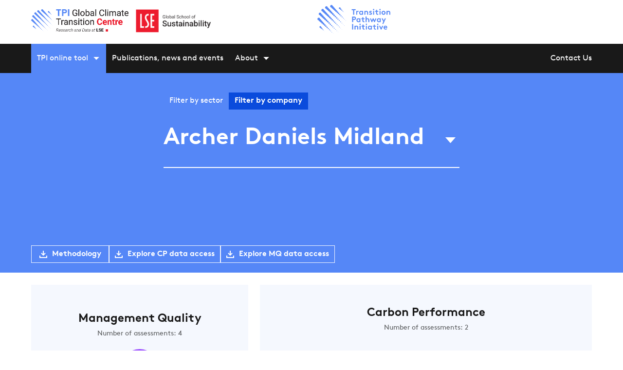

--- FILE ---
content_type: text/html; charset=utf-8
request_url: https://www.transitionpathwayinitiative.org/companies/archer-daniels-midland
body_size: 53006
content:
<!DOCTYPE html>
<html lang="en">
  <head>

    <title>Archer Daniels Midland - Transition Pathway Initiative</title>
    <meta name="csrf-param" content="authenticity_token" />
<meta name="csrf-token" content="FI_CaAoPwsfokaDrS5Yg51qRpH8vzl5bUGkUJKOB1GtM2Y-I9T_5CsQ5XCw0DplA-pYcy9S2buyTnK_PMTafuQ" />
    


    <meta itemprop="name" content="Archer Daniels Midland - Transition Pathway Initiative">
    <meta itemprop="description" content="Assess how prepared Archer Daniels Midland is for the transition to a low-carbon economy – its Management Quality and Carbon Performance.">
    <meta name="description" content="Assess how prepared Archer Daniels Midland is for the transition to a low-carbon economy – its Management Quality and Carbon Performance.">
    <meta name="keywords" content="Low-carbon economy,climate change,private sector,asset managers,global initiative">
    <meta name="author" content="Vizzuality">
    <meta property="og:title" content="Archer Daniels Midland - Transition Pathway Initiative">
    <meta property="og:description" content="Assess how prepared Archer Daniels Midland is for the transition to a low-carbon economy – its Management Quality and Carbon Performance.">
    <meta property="og:image" content="https://www.transitionpathwayinitiative.org/images/tpi.jpg">
    <meta property="og:url" content="https://www.transitionpathwayinitiative.org/companies/archer-daniels-midland">

    <!-- Twitter Card data -->
    <meta name="twitter:site" content="@tp_initiative"/>
    <meta name="twitter:title" content="Archer Daniels Midland - Transition Pathway Initiative"/>
    <meta name="twitter:creator" content="@tp_initiative"/>
    <meta name="twitter:description" content="Assess how prepared Archer Daniels Midland is for the transition to a low-carbon economy – its Management Quality and Carbon Performance."/>
    <meta name="twitter:card" content="summary"/>
    <meta name="twitter:image" content="https://www.transitionpathwayinitiative.org/images/tpi.jpg"/>
    <meta name="viewport" content="width=device-width, initial-scale=1">

    <link rel="apple-touch-icon" sizes="180x180" href="/tpi/apple-touch-icon.png">
    <link rel="icon" type="image/png" sizes="32x32" href="/tpi/favicon-32x32.png">
    <link rel="icon" type="image/png" sizes="16x16" href="/tpi/favicon-16x16.png">
    <link rel="manifest" href="/tpi/site.webmanifest">
    <link rel="mask-icon" href="/tpi/safari-pinned-tab.svg" color="#5bbad5">
    <meta name="msapplication-TileColor" content="#ffffff">
    <meta name="theme-color" content="#ffffff">


    <link rel="stylesheet" media="screen" href="/assets/tpi-97e435b2dce6f3ba4388b5eacc21125ec3b28b0b1504469c54866d5fcdab274f.css" />
    <script src="/packs/js/tpi-a58bfd458b7eb5699dad.js"></script>

      <script defer data-domain="transitionpathwayinitiative.org" src=https://plausible.io/js/script.js></script>
  </head>
  <body>
    
    <section class="tpi__banner is-hidden-touch ">
      <div class="banner">
  <div class="container">
    <div class="columns">
      <div class="column is-3 logo">
        <div class="banner__logos-left">
          <a href="/">
            <img
              src="/assets/logo/tpi_transition_logo_2025-371b596a768288910a3d33ae57abf0b908937fa7aa96b435b191dbf0d90fdde0.png"
              class="banner__logo"
              alt="TPI Transition Logo"
            />
</a>          <a href="https://www.lse.ac.uk/global-school-of-sustainability">
            <img
              src="/assets/logo/lse_logo_2025-ca151d0a8700e78e39da718b0e9c714f6ed1e30c8ba2d69d38a176e8dbe2bd95.png"
              class="banner__logo"
              alt="The London School of Economics and Political Sciences"
            />
</a>        </div>
      </div>
      <div class="column is-offset-3 partners__container">
  <div class="partners">
    <a href="/">
      <img
        src="/assets/logo/TPI_logo@2x-fb5eba101d7366b2e45a981906dd80528055463dae78170355c985967983f02b.png"
        alt="Transition Pathway Initiative Logo"
        class="partners__tpi"
        />
</a>  </div>
</div>

    </div>
  </div>
</div>

    </section>

    <section class="tpi__navbar ">
      <div data-react-class="Navbar" data-react-props="{&quot;items&quot;:[{&quot;entry&quot;:&quot;TPI online tool&quot;,&quot;content&quot;:[{&quot;title&quot;:&quot;Corporates (CP \u0026 MQ)&quot;,&quot;path&quot;:&quot;https://www.transitionpathwayinitiative.org/corporates&quot;},{&quot;title&quot;:&quot;Corporate bonds issuers&quot;,&quot;path&quot;:&quot;/corporate-bond-issuers&quot;},{&quot;title&quot;:&quot;Banks&quot;,&quot;path&quot;:&quot;/banks&quot;},{&quot;title&quot;:&quot;Sovereigns (ASCOR)&quot;,&quot;path&quot;:&quot;/ascor&quot;}],&quot;active&quot;:true},{&quot;entry&quot;:&quot;Publications, news and events&quot;,&quot;path&quot;:&quot;/publications&quot;,&quot;active&quot;:false},{&quot;entry&quot;:&quot;About&quot;,&quot;content&quot;:[{&quot;title&quot;:&quot;TPI Centre&quot;,&quot;content&quot;:[{&quot;path&quot;:&quot;/overview&quot;,&quot;title&quot;:&quot;Academic research and data&quot;},{&quot;path&quot;:&quot;/team&quot;,&quot;title&quot;:&quot;Our team&quot;},{&quot;path&quot;:&quot;/work-with-us&quot;,&quot;title&quot;:&quot;Careers&quot;}]},{&quot;title&quot;:&quot;TPI Ltd.&quot;,&quot;content&quot;:[{&quot;path&quot;:&quot;/tpi-ltd&quot;,&quot;title&quot;:&quot;History and investor network&quot;},{&quot;path&quot;:&quot;/investors&quot;,&quot;title&quot;:&quot;How investors use TPI data&quot;}]},{&quot;path&quot;:&quot;/tpi-explored-videos&quot;,&quot;title&quot;:&quot;CP and MQ explored videos&quot;},{&quot;path&quot;:&quot;/faq&quot;,&quot;title&quot;:&quot;FAQs&quot;}],&quot;active&quot;:false},{&quot;entry&quot;:&quot;Contact Us&quot;,&quot;path&quot;:&quot;mailto:tpi@lse.ac.uk&quot;,&quot;active&quot;:false}],&quot;controls&quot;:{&quot;search&quot;:{&quot;placeholder&quot;:&quot;Search the TPI website&quot;,&quot;action&quot;:&quot;/search&quot;}}}" data-react-cache-id="Navbar-0"></div>

    </section>

    

<div class="company-page" data-controller="companies">
  <div class="dropdown-selector-company-page-wrapper">
    <div data-react-class="DropdownSelector" data-react-props="{&quot;sectors&quot;:[{&quot;id&quot;:45,&quot;name&quot;:&quot;0&quot;,&quot;slug&quot;:&quot;0&quot;},{&quot;id&quot;:50,&quot;name&quot;:&quot;Aerospace and Defense&quot;,&quot;slug&quot;:&quot;aerospace-and-defense&quot;},{&quot;id&quot;:1,&quot;name&quot;:&quot;Airlines&quot;,&quot;slug&quot;:&quot;airlines&quot;},{&quot;id&quot;:89,&quot;name&quot;:&quot;Alternative Fuels&quot;,&quot;slug&quot;:&quot;alternative-fuels&quot;},{&quot;id&quot;:2,&quot;name&quot;:&quot;Aluminium&quot;,&quot;slug&quot;:&quot;aluminium&quot;},{&quot;id&quot;:69,&quot;name&quot;:&quot;Auto Services and Parts&quot;,&quot;slug&quot;:&quot;auto-services-and-parts&quot;},{&quot;id&quot;:3,&quot;name&quot;:&quot;Autos&quot;,&quot;slug&quot;:&quot;autos&quot;},{&quot;id&quot;:40,&quot;name&quot;:&quot;Basic Materials&quot;,&quot;slug&quot;:&quot;basic-materials&quot;},{&quot;id&quot;:59,&quot;name&quot;:&quot;Beverages&quot;,&quot;slug&quot;:&quot;beverages&quot;},{&quot;id&quot;:4,&quot;name&quot;:&quot;Cement&quot;,&quot;slug&quot;:&quot;cement&quot;},{&quot;id&quot;:23,&quot;name&quot;:&quot;Chemicals&quot;,&quot;slug&quot;:&quot;chemicals&quot;},{&quot;id&quot;:5,&quot;name&quot;:&quot;Coal Mining&quot;,&quot;slug&quot;:&quot;coal-mining&quot;},{&quot;id&quot;:48,&quot;name&quot;:&quot;Commercial Vehicles and Parts&quot;,&quot;slug&quot;:&quot;commercial-vehicles-and-parts&quot;},{&quot;id&quot;:46,&quot;name&quot;:&quot;Construction and Materials&quot;,&quot;slug&quot;:&quot;construction-and-materials&quot;},{&quot;id&quot;:6,&quot;name&quot;:&quot;Consumer Goods&quot;,&quot;slug&quot;:&quot;consumer-goods&quot;},{&quot;id&quot;:37,&quot;name&quot;:&quot;Consumer Services&quot;,&quot;slug&quot;:&quot;consumer-services&quot;},{&quot;id&quot;:57,&quot;name&quot;:&quot;Copper&quot;,&quot;slug&quot;:&quot;copper&quot;},{&quot;id&quot;:24,&quot;name&quot;:&quot;Diversified Mining&quot;,&quot;slug&quot;:&quot;diversified-mining&quot;},{&quot;id&quot;:7,&quot;name&quot;:&quot;Electricity Utilities&quot;,&quot;slug&quot;:&quot;electricity-utilities&quot;},{&quot;id&quot;:61,&quot;name&quot;:&quot;Electronic and Electrical Equipment&quot;,&quot;slug&quot;:&quot;electronic-and-electrical-equipment&quot;},{&quot;id&quot;:91,&quot;name&quot;:&quot;Finance and Credit Services&quot;,&quot;slug&quot;:&quot;finance-and-credit-services&quot;},{&quot;id&quot;:35,&quot;name&quot;:&quot;Financials&quot;,&quot;slug&quot;:&quot;financials&quot;},{&quot;id&quot;:32,&quot;name&quot;:&quot;Food Producers&quot;,&quot;slug&quot;:&quot;food-producers&quot;},{&quot;id&quot;:51,&quot;name&quot;:&quot;General Industrials&quot;,&quot;slug&quot;:&quot;general-industrials&quot;},{&quot;id&quot;:36,&quot;name&quot;:&quot;Health Care&quot;,&quot;slug&quot;:&quot;health-care&quot;},{&quot;id&quot;:80,&quot;name&quot;:&quot;Health Care Providers&quot;,&quot;slug&quot;:&quot;health-care-providers&quot;},{&quot;id&quot;:68,&quot;name&quot;:&quot;Household Goods and Home Construction&quot;,&quot;slug&quot;:&quot;household-goods-and-home-construction&quot;},{&quot;id&quot;:47,&quot;name&quot;:&quot;Industrial Engineering&quot;,&quot;slug&quot;:&quot;industrial-engineering&quot;},{&quot;id&quot;:86,&quot;name&quot;:&quot;Industrial Materials&quot;,&quot;slug&quot;:&quot;industrial-materials&quot;},{&quot;id&quot;:90,&quot;name&quot;:&quot;Industrial Metals and Mining&quot;,&quot;slug&quot;:&quot;industrial-metals-and-mining&quot;},{&quot;id&quot;:62,&quot;name&quot;:&quot;Industrial Support Services&quot;,&quot;slug&quot;:&quot;industrial-support-services&quot;},{&quot;id&quot;:77,&quot;name&quot;:&quot;Industrial Transportation&quot;,&quot;slug&quot;:&quot;industrial-transportation&quot;},{&quot;id&quot;:34,&quot;name&quot;:&quot;Industrials&quot;,&quot;slug&quot;:&quot;industrials&quot;},{&quot;id&quot;:71,&quot;name&quot;:&quot;Insurance&quot;,&quot;slug&quot;:&quot;insurance&quot;},{&quot;id&quot;:65,&quot;name&quot;:&quot;Investment Banking and Brokerage Services&quot;,&quot;slug&quot;:&quot;investment-banking-and-brokerage-services&quot;},{&quot;id&quot;:49,&quot;name&quot;:&quot;Leisure Goods&quot;,&quot;slug&quot;:&quot;leisure-goods&quot;},{&quot;id&quot;:79,&quot;name&quot;:&quot;Media&quot;,&quot;slug&quot;:&quot;media&quot;},{&quot;id&quot;:55,&quot;name&quot;:&quot;Medical Equipment and Services&quot;,&quot;slug&quot;:&quot;medical-equipment-and-services&quot;},{&quot;id&quot;:81,&quot;name&quot;:&quot;Metal Fabricating&quot;,&quot;slug&quot;:&quot;metal-fabricating&quot;},{&quot;id&quot;:85,&quot;name&quot;:&quot;Multi-Utilities&quot;,&quot;slug&quot;:&quot;multi-utilities&quot;},{&quot;id&quot;:53,&quot;name&quot;:&quot;Multiutilities&quot;,&quot;slug&quot;:&quot;multiutilities&quot;},{&quot;id&quot;:84,&quot;name&quot;:&quot;Nonferrous Metals&quot;,&quot;slug&quot;:&quot;nonferrous-metals&quot;},{&quot;id&quot;:82,&quot;name&quot;:&quot;Offshore Drilling and Other Services&quot;,&quot;slug&quot;:&quot;offshore-drilling-and-other-services&quot;},{&quot;id&quot;:9,&quot;name&quot;:&quot;Oil \u0026 Gas&quot;,&quot;slug&quot;:&quot;oil-gas&quot;},{&quot;id&quot;:42,&quot;name&quot;:&quot;Oil \u0026 Gas (Other)&quot;,&quot;slug&quot;:&quot;oil-gas-other&quot;},{&quot;id&quot;:8,&quot;name&quot;:&quot;Oil \u0026 Gas Distribution&quot;,&quot;slug&quot;:&quot;oil-gas-distribution&quot;},{&quot;id&quot;:76,&quot;name&quot;:&quot;Oil Equipment and Services&quot;,&quot;slug&quot;:&quot;oil-equipment-and-services&quot;},{&quot;id&quot;:66,&quot;name&quot;:&quot;Oil Refining and Marketing&quot;,&quot;slug&quot;:&quot;oil-refining-and-marketing&quot;},{&quot;id&quot;:88,&quot;name&quot;:&quot;Open End and Miscellaneous Investment Vehicles&quot;,&quot;slug&quot;:&quot;open-end-and-miscellaneous-investment-vehicles&quot;},{&quot;id&quot;:10,&quot;name&quot;:&quot;Other Basic Materials&quot;,&quot;slug&quot;:&quot;other-basic-materials&quot;},{&quot;id&quot;:11,&quot;name&quot;:&quot;Other Industrials&quot;,&quot;slug&quot;:&quot;other-industrials&quot;},{&quot;id&quot;:12,&quot;name&quot;:&quot;Paper&quot;,&quot;slug&quot;:&quot;paper&quot;},{&quot;id&quot;:56,&quot;name&quot;:&quot;Personal Care, Drug and Grocery Stores&quot;,&quot;slug&quot;:&quot;personal-care-drug-and-grocery-stores&quot;},{&quot;id&quot;:83,&quot;name&quot;:&quot;Personal Goods&quot;,&quot;slug&quot;:&quot;personal-goods&quot;},{&quot;id&quot;:58,&quot;name&quot;:&quot;Pharmaceuticals and Biotechnology&quot;,&quot;slug&quot;:&quot;pharmaceuticals-and-biotechnology&quot;},{&quot;id&quot;:87,&quot;name&quot;:&quot;Precious Metals and Mining&quot;,&quot;slug&quot;:&quot;precious-metals-and-mining&quot;},{&quot;id&quot;:60,&quot;name&quot;:&quot;Real Estate Investment Trusts&quot;,&quot;slug&quot;:&quot;real-estate-investment-trusts&quot;},{&quot;id&quot;:64,&quot;name&quot;:&quot;Real Estate Investment and Services Development&quot;,&quot;slug&quot;:&quot;real-estate-investment-and-services-development&quot;},{&quot;id&quot;:67,&quot;name&quot;:&quot;Renewable Energy Equipment&quot;,&quot;slug&quot;:&quot;renewable-energy-equipment&quot;},{&quot;id&quot;:54,&quot;name&quot;:&quot;Retailers&quot;,&quot;slug&quot;:&quot;retailers&quot;},{&quot;id&quot;:13,&quot;name&quot;:&quot;Services&quot;,&quot;slug&quot;:&quot;services&quot;},{&quot;id&quot;:15,&quot;name&quot;:&quot;Shipping&quot;,&quot;slug&quot;:&quot;shipping&quot;},{&quot;id&quot;:72,&quot;name&quot;:&quot;Software \u0026 Computer Services&quot;,&quot;slug&quot;:&quot;software-computer-services&quot;},{&quot;id&quot;:14,&quot;name&quot;:&quot;Steel&quot;,&quot;slug&quot;:&quot;steel&quot;},{&quot;id&quot;:38,&quot;name&quot;:&quot;Technology&quot;,&quot;slug&quot;:&quot;technology&quot;},{&quot;id&quot;:52,&quot;name&quot;:&quot;Technology Hardware \u0026 Equipment&quot;,&quot;slug&quot;:&quot;technology-hardware-equipment&quot;},{&quot;id&quot;:39,&quot;name&quot;:&quot;Telecommunications&quot;,&quot;slug&quot;:&quot;telecommunications&quot;},{&quot;id&quot;:70,&quot;name&quot;:&quot;Telecommunications Equipment&quot;,&quot;slug&quot;:&quot;telecommunications-equipment&quot;},{&quot;id&quot;:74,&quot;name&quot;:&quot;Telecommunications Service Providers&quot;,&quot;slug&quot;:&quot;telecommunications-service-providers&quot;},{&quot;id&quot;:73,&quot;name&quot;:&quot;Tobacco&quot;,&quot;slug&quot;:&quot;tobacco&quot;},{&quot;id&quot;:78,&quot;name&quot;:&quot;Travel and Leisure&quot;,&quot;slug&quot;:&quot;travel-and-leisure&quot;},{&quot;id&quot;:41,&quot;name&quot;:&quot;Utilities&quot;,&quot;slug&quot;:&quot;utilities&quot;},{&quot;id&quot;:63,&quot;name&quot;:&quot;Waste \u0026 Disposal Services&quot;,&quot;slug&quot;:&quot;waste-disposal-services&quot;}],&quot;companies&quot;:[{&quot;id&quot;:2704,&quot;name&quot;:&quot;AECC Aviation Power&quot;,&quot;slug&quot;:&quot;aecc-aviation-power&quot;,&quot;sector_name&quot;:&quot;Aerospace and Defense&quot;,&quot;active&quot;:true},{&quot;id&quot;:2754,&quot;name&quot;:&quot;ATI&quot;,&quot;slug&quot;:&quot;ati&quot;,&quot;sector_name&quot;:&quot;Aerospace and Defense&quot;,&quot;active&quot;:true},{&quot;id&quot;:2767,&quot;name&quot;:&quot;AVIC SHENYANG AIRCRAFT&quot;,&quot;slug&quot;:&quot;avic-shenyang-aircraft&quot;,&quot;sector_name&quot;:&quot;Aerospace and Defense&quot;,&quot;active&quot;:true},{&quot;id&quot;:1262,&quot;name&quot;:&quot;Airbus&quot;,&quot;slug&quot;:&quot;airbus&quot;,&quot;sector_name&quot;:&quot;Aerospace and Defense&quot;,&quot;active&quot;:true},{&quot;id&quot;:2267,&quot;name&quot;:&quot;BAE Systems&quot;,&quot;slug&quot;:&quot;bae-systems&quot;,&quot;sector_name&quot;:&quot;Aerospace and Defense&quot;,&quot;active&quot;:true},{&quot;id&quot;:2823,&quot;name&quot;:&quot;BWX Technologies&quot;,&quot;slug&quot;:&quot;bwx-technologies&quot;,&quot;sector_name&quot;:&quot;Aerospace and Defense&quot;,&quot;active&quot;:true},{&quot;id&quot;:1245,&quot;name&quot;:&quot;Boeing&quot;,&quot;slug&quot;:&quot;boeing&quot;,&quot;sector_name&quot;:&quot;Aerospace and Defense&quot;,&quot;active&quot;:true},{&quot;id&quot;:2918,&quot;name&quot;:&quot;Curtiss Wright&quot;,&quot;slug&quot;:&quot;curtiss-wright&quot;,&quot;sector_name&quot;:&quot;Aerospace and Defense&quot;,&quot;active&quot;:true},{&quot;id&quot;:2959,&quot;name&quot;:&quot;Elbit Systems&quot;,&quot;slug&quot;:&quot;elbit-systems&quot;,&quot;sector_name&quot;:&quot;Aerospace and Defense&quot;,&quot;active&quot;:true},{&quot;id&quot;:2388,&quot;name&quot;:&quot;General Dynamics&quot;,&quot;slug&quot;:&quot;general-dynamics&quot;,&quot;sector_name&quot;:&quot;Aerospace and Defense&quot;,&quot;active&quot;:true},{&quot;id&quot;:1084,&quot;name&quot;:&quot;General Electric&quot;,&quot;slug&quot;:&quot;general-electric&quot;,&quot;sector_name&quot;:&quot;Aerospace and Defense&quot;,&quot;active&quot;:true},{&quot;id&quot;:3068,&quot;name&quot;:&quot;Heico  Cl A&quot;,&quot;slug&quot;:&quot;heico-cl-a&quot;,&quot;sector_name&quot;:&quot;Aerospace and Defense&quot;,&quot;active&quot;:true},{&quot;id&quot;:3081,&quot;name&quot;:&quot;Hindustan Aeronautics&quot;,&quot;slug&quot;:&quot;hindustan-aeronautics&quot;,&quot;sector_name&quot;:&quot;Aerospace and Defense&quot;,&quot;active&quot;:true},{&quot;id&quot;:3086,&quot;name&quot;:&quot;Howmet Aerospace&quot;,&quot;slug&quot;:&quot;howmet-aerospace&quot;,&quot;sector_name&quot;:&quot;Aerospace and Defense&quot;,&quot;active&quot;:true},{&quot;id&quot;:3099,&quot;name&quot;:&quot;Huntington Ingalls Industries&quot;,&quot;slug&quot;:&quot;huntington-ingalls-industries&quot;,&quot;sector_name&quot;:&quot;Aerospace and Defense&quot;,&quot;active&quot;:true},{&quot;id&quot;:3179,&quot;name&quot;:&quot;L3Harris Technologies&quot;,&quot;slug&quot;:&quot;l3harris-technologies&quot;,&quot;sector_name&quot;:&quot;Aerospace and Defense&quot;,&quot;active&quot;:true},{&quot;id&quot;:3192,&quot;name&quot;:&quot;Leonardo&quot;,&quot;slug&quot;:&quot;leonardo&quot;,&quot;sector_name&quot;:&quot;Aerospace and Defense&quot;,&quot;active&quot;:true},{&quot;id&quot;:1060,&quot;name&quot;:&quot;Lockheed Martin&quot;,&quot;slug&quot;:&quot;lockheed-martin&quot;,&quot;sector_name&quot;:&quot;Aerospace and Defense&quot;,&quot;active&quot;:true},{&quot;id&quot;:3264,&quot;name&quot;:&quot;MTU Aero Engines&quot;,&quot;slug&quot;:&quot;mtu-aero-engines&quot;,&quot;sector_name&quot;:&quot;Aerospace and Defense&quot;,&quot;active&quot;:true},{&quot;id&quot;:3237,&quot;name&quot;:&quot;Melrose Industries&quot;,&quot;slug&quot;:&quot;melrose-industries&quot;,&quot;sector_name&quot;:&quot;Aerospace and Defense&quot;,&quot;active&quot;:true},{&quot;id&quot;:2511,&quot;name&quot;:&quot;Northrop Grumman&quot;,&quot;slug&quot;:&quot;northrop-grumman&quot;,&quot;sector_name&quot;:&quot;Aerospace and Defense&quot;,&quot;active&quot;:true},{&quot;id&quot;:1261,&quot;name&quot;:&quot;Raytheon Technologies&quot;,&quot;slug&quot;:&quot;raytheon-technologies&quot;,&quot;sector_name&quot;:&quot;Aerospace and Defense&quot;,&quot;active&quot;:true},{&quot;id&quot;:3373,&quot;name&quot;:&quot;Rheinmetall&quot;,&quot;slug&quot;:&quot;rheinmetall&quot;,&quot;sector_name&quot;:&quot;Aerospace and Defense&quot;,&quot;active&quot;:true},{&quot;id&quot;:1249,&quot;name&quot;:&quot;Rolls-Royce&quot;,&quot;slug&quot;:&quot;rolls-royce&quot;,&quot;sector_name&quot;:&quot;Aerospace and Defense&quot;,&quot;active&quot;:true},{&quot;id&quot;:2554,&quot;name&quot;:&quot;Safran&quot;,&quot;slug&quot;:&quot;safran&quot;,&quot;sector_name&quot;:&quot;Aerospace and Defense&quot;,&quot;active&quot;:true},{&quot;id&quot;:2601,&quot;name&quot;:&quot;Textron&quot;,&quot;slug&quot;:&quot;textron&quot;,&quot;sector_name&quot;:&quot;Aerospace and Defense&quot;,&quot;active&quot;:true},{&quot;id&quot;:3538,&quot;name&quot;:&quot;Thales&quot;,&quot;slug&quot;:&quot;thales&quot;,&quot;sector_name&quot;:&quot;Aerospace and Defense&quot;,&quot;active&quot;:true},{&quot;id&quot;:3563,&quot;name&quot;:&quot;TransDigm&quot;,&quot;slug&quot;:&quot;transdigm&quot;,&quot;sector_name&quot;:&quot;Aerospace and Defense&quot;,&quot;active&quot;:true},{&quot;id&quot;:1269,&quot;name&quot;:&quot;ANA Group&quot;,&quot;slug&quot;:&quot;ana-group&quot;,&quot;sector_name&quot;:&quot;Airlines&quot;,&quot;active&quot;:true},{&quot;id&quot;:1722,&quot;name&quot;:&quot;Air Arabia&quot;,&quot;slug&quot;:&quot;air-arabia&quot;,&quot;sector_name&quot;:&quot;Airlines&quot;,&quot;active&quot;:true},{&quot;id&quot;:1536,&quot;name&quot;:&quot;Air Canada&quot;,&quot;slug&quot;:&quot;air-canada&quot;,&quot;sector_name&quot;:&quot;Airlines&quot;,&quot;active&quot;:true},{&quot;id&quot;:1267,&quot;name&quot;:&quot;Air China&quot;,&quot;slug&quot;:&quot;air-china&quot;,&quot;sector_name&quot;:&quot;Airlines&quot;,&quot;active&quot;:true},{&quot;id&quot;:1244,&quot;name&quot;:&quot;Air France KLM&quot;,&quot;slug&quot;:&quot;air-france-klm&quot;,&quot;sector_name&quot;:&quot;Airlines&quot;,&quot;active&quot;:true},{&quot;id&quot;:1725,&quot;name&quot;:&quot;Air New Zealand&quot;,&quot;slug&quot;:&quot;air-new-zealand&quot;,&quot;sector_name&quot;:&quot;Airlines&quot;,&quot;active&quot;:true},{&quot;id&quot;:1268,&quot;name&quot;:&quot;Alaska Air&quot;,&quot;slug&quot;:&quot;alaska-air&quot;,&quot;sector_name&quot;:&quot;Airlines&quot;,&quot;active&quot;:true},{&quot;id&quot;:2244,&quot;name&quot;:&quot;Allegiant Travel&quot;,&quot;slug&quot;:&quot;allegiant-travel&quot;,&quot;sector_name&quot;:&quot;Airlines&quot;,&quot;active&quot;:true},{&quot;id&quot;:1104,&quot;name&quot;:&quot;American Airlines&quot;,&quot;slug&quot;:&quot;american-airlines&quot;,&quot;sector_name&quot;:&quot;Airlines&quot;,&quot;active&quot;:true},{&quot;id&quot;:1324,&quot;name&quot;:&quot;Azul&quot;,&quot;slug&quot;:&quot;azul&quot;,&quot;sector_name&quot;:&quot;Airlines&quot;,&quot;active&quot;:true},{&quot;id&quot;:1610,&quot;name&quot;:&quot;Capital A Berhad&quot;,&quot;slug&quot;:&quot;capital-a-berhad&quot;,&quot;sector_name&quot;:&quot;Airlines&quot;,&quot;active&quot;:true},{&quot;id&quot;:1609,&quot;name&quot;:&quot;Cathay Pacific Airways&quot;,&quot;slug&quot;:&quot;cathay-pacific-airways&quot;,&quot;sector_name&quot;:&quot;Airlines&quot;,&quot;active&quot;:true},{&quot;id&quot;:1719,&quot;name&quot;:&quot;China Airlines&quot;,&quot;slug&quot;:&quot;china-airlines&quot;,&quot;sector_name&quot;:&quot;Airlines&quot;,&quot;active&quot;:true},{&quot;id&quot;:1608,&quot;name&quot;:&quot;China Eastern Airlines&quot;,&quot;slug&quot;:&quot;china-eastern-airlines&quot;,&quot;sector_name&quot;:&quot;Airlines&quot;,&quot;active&quot;:true},{&quot;id&quot;:1270,&quot;name&quot;:&quot;China Southern&quot;,&quot;slug&quot;:&quot;china-southern&quot;,&quot;sector_name&quot;:&quot;Airlines&quot;,&quot;active&quot;:true},{&quot;id&quot;:1724,&quot;name&quot;:&quot;Copa Holdings&quot;,&quot;slug&quot;:&quot;copa-holdings&quot;,&quot;sector_name&quot;:&quot;Airlines&quot;,&quot;active&quot;:true},{&quot;id&quot;:1110,&quot;name&quot;:&quot;Delta Air Lines&quot;,&quot;slug&quot;:&quot;delta-air-lines&quot;,&quot;sector_name&quot;:&quot;Airlines&quot;,&quot;active&quot;:true},{&quot;id&quot;:1720,&quot;name&quot;:&quot;EVA Airways&quot;,&quot;slug&quot;:&quot;eva-airways&quot;,&quot;sector_name&quot;:&quot;Airlines&quot;,&quot;active&quot;:true},{&quot;id&quot;:1272,&quot;name&quot;:&quot;Easyjet&quot;,&quot;slug&quot;:&quot;easyjet&quot;,&quot;sector_name&quot;:&quot;Airlines&quot;,&quot;active&quot;:true},{&quot;id&quot;:3058,&quot;name&quot;:&quot;Hainan Airlines Holding&quot;,&quot;slug&quot;:&quot;hainan-airlines-holding&quot;,&quot;sector_name&quot;:&quot;Airlines&quot;,&quot;active&quot;:true},{&quot;id&quot;:2400,&quot;name&quot;:&quot;Hawaiian Holdings&quot;,&quot;slug&quot;:&quot;hawaiian-holdings&quot;,&quot;sector_name&quot;:&quot;Airlines&quot;,&quot;active&quot;:true},{&quot;id&quot;:1274,&quot;name&quot;:&quot;IAG&quot;,&quot;slug&quot;:&quot;iag&quot;,&quot;sector_name&quot;:&quot;Airlines&quot;,&quot;active&quot;:true},{&quot;id&quot;:1273,&quot;name&quot;:&quot;IndiGo&quot;,&quot;slug&quot;:&quot;indigo&quot;,&quot;sector_name&quot;:&quot;Airlines&quot;,&quot;active&quot;:true},{&quot;id&quot;:1275,&quot;name&quot;:&quot;Japan Airlines&quot;,&quot;slug&quot;:&quot;japan-airlines&quot;,&quot;sector_name&quot;:&quot;Airlines&quot;,&quot;active&quot;:true},{&quot;id&quot;:1276,&quot;name&quot;:&quot;JetBlue&quot;,&quot;slug&quot;:&quot;jetblue&quot;,&quot;sector_name&quot;:&quot;Airlines&quot;,&quot;active&quot;:true},{&quot;id&quot;:2439,&quot;name&quot;:&quot;Juneyao Airlines&quot;,&quot;slug&quot;:&quot;juneyao-airlines&quot;,&quot;sector_name&quot;:&quot;Airlines&quot;,&quot;active&quot;:true},{&quot;id&quot;:1277,&quot;name&quot;:&quot;Korean Air&quot;,&quot;slug&quot;:&quot;korean-air&quot;,&quot;sector_name&quot;:&quot;Airlines&quot;,&quot;active&quot;:true},{&quot;id&quot;:1278,&quot;name&quot;:&quot;LATAM&quot;,&quot;slug&quot;:&quot;latam&quot;,&quot;sector_name&quot;:&quot;Airlines&quot;,&quot;active&quot;:true},{&quot;id&quot;:1271,&quot;name&quot;:&quot;Lufthansa&quot;,&quot;slug&quot;:&quot;lufthansa&quot;,&quot;sector_name&quot;:&quot;Airlines&quot;,&quot;active&quot;:true},{&quot;id&quot;:1116,&quot;name&quot;:&quot;Qantas&quot;,&quot;slug&quot;:&quot;qantas&quot;,&quot;sector_name&quot;:&quot;Airlines&quot;,&quot;active&quot;:true},{&quot;id&quot;:1635,&quot;name&quot;:&quot;Ryanair&quot;,&quot;slug&quot;:&quot;ryanair&quot;,&quot;sector_name&quot;:&quot;Airlines&quot;,&quot;active&quot;:true},{&quot;id&quot;:2560,&quot;name&quot;:&quot;SAS Group&quot;,&quot;slug&quot;:&quot;sas-group&quot;,&quot;sector_name&quot;:&quot;Airlines&quot;,&quot;active&quot;:true},{&quot;id&quot;:1279,&quot;name&quot;:&quot;Singapore Airlines&quot;,&quot;slug&quot;:&quot;singapore-airlines&quot;,&quot;sector_name&quot;:&quot;Airlines&quot;,&quot;active&quot;:true},{&quot;id&quot;:1280,&quot;name&quot;:&quot;Southwest&quot;,&quot;slug&quot;:&quot;southwest&quot;,&quot;sector_name&quot;:&quot;Airlines&quot;,&quot;active&quot;:true},{&quot;id&quot;:1723,&quot;name&quot;:&quot;Spirit Airlines&quot;,&quot;slug&quot;:&quot;spirit-airlines&quot;,&quot;sector_name&quot;:&quot;Airlines&quot;,&quot;active&quot;:true},{&quot;id&quot;:1726,&quot;name&quot;:&quot;Spring Airlines&quot;,&quot;slug&quot;:&quot;spring-airlines&quot;,&quot;sector_name&quot;:&quot;Airlines&quot;,&quot;active&quot;:true},{&quot;id&quot;:1281,&quot;name&quot;:&quot;Turkish Airlines&quot;,&quot;slug&quot;:&quot;turkish-airlines&quot;,&quot;sector_name&quot;:&quot;Airlines&quot;,&quot;active&quot;:true},{&quot;id&quot;:1123,&quot;name&quot;:&quot;United Continental&quot;,&quot;slug&quot;:&quot;united-continental&quot;,&quot;sector_name&quot;:&quot;Airlines&quot;,&quot;active&quot;:true},{&quot;id&quot;:2629,&quot;name&quot;:&quot;Vuela Compania De Aviacion&quot;,&quot;slug&quot;:&quot;vuela-compania-de-aviacion&quot;,&quot;sector_name&quot;:&quot;Airlines&quot;,&quot;active&quot;:true},{&quot;id&quot;:1283,&quot;name&quot;:&quot;Wizz Air&quot;,&quot;slug&quot;:&quot;wizz-air&quot;,&quot;sector_name&quot;:&quot;Airlines&quot;,&quot;active&quot;:true},{&quot;id&quot;:3002,&quot;name&quot;:&quot;Fluence Energy&quot;,&quot;slug&quot;:&quot;fluence-energy&quot;,&quot;sector_name&quot;:&quot;Alternative Fuels&quot;,&quot;active&quot;:true},{&quot;id&quot;:1285,&quot;name&quot;:&quot;Alcoa&quot;,&quot;slug&quot;:&quot;alcoa&quot;,&quot;sector_name&quot;:&quot;Aluminium&quot;,&quot;active&quot;:true},{&quot;id&quot;:1286,&quot;name&quot;:&quot;Alumina&quot;,&quot;slug&quot;:&quot;alumina&quot;,&quot;sector_name&quot;:&quot;Aluminium&quot;,&quot;active&quot;:true},{&quot;id&quot;:1284,&quot;name&quot;:&quot;Arconic (Not active)&quot;,&quot;slug&quot;:&quot;arconic&quot;,&quot;sector_name&quot;:&quot;Aluminium&quot;,&quot;active&quot;:false},{&quot;id&quot;:1692,&quot;name&quot;:&quot;CSR&quot;,&quot;slug&quot;:&quot;csr&quot;,&quot;sector_name&quot;:&quot;Aluminium&quot;,&quot;active&quot;:true},{&quot;id&quot;:2307,&quot;name&quot;:&quot;Century Aluminium&quot;,&quot;slug&quot;:&quot;century-aluminium&quot;,&quot;sector_name&quot;:&quot;Aluminium&quot;,&quot;active&quot;:true},{&quot;id&quot;:1287,&quot;name&quot;:&quot;Chalco&quot;,&quot;slug&quot;:&quot;chalco&quot;,&quot;sector_name&quot;:&quot;Aluminium&quot;,&quot;active&quot;:true},{&quot;id&quot;:1556,&quot;name&quot;:&quot;China Hongqiao Group&quot;,&quot;slug&quot;:&quot;china-hongqiao-group&quot;,&quot;sector_name&quot;:&quot;Aluminium&quot;,&quot;active&quot;:true},{&quot;id&quot;:1288,&quot;name&quot;:&quot;China Zhongwang (Not active)&quot;,&quot;slug&quot;:&quot;china-zhongwang&quot;,&quot;sector_name&quot;:&quot;Aluminium&quot;,&quot;active&quot;:false},{&quot;id&quot;:2905,&quot;name&quot;:&quot;Constellium&quot;,&quot;slug&quot;:&quot;constellium&quot;,&quot;sector_name&quot;:&quot;Aluminium&quot;,&quot;active&quot;:true},{&quot;id&quot;:2343,&quot;name&quot;:&quot;Daiki Aluminium&quot;,&quot;slug&quot;:&quot;daiki-aluminium&quot;,&quot;sector_name&quot;:&quot;Aluminium&quot;,&quot;active&quot;:true},{&quot;id&quot;:1500,&quot;name&quot;:&quot;Glencore (Aluminium)&quot;,&quot;slug&quot;:&quot;glencore-aluminium-240410d3-5f6b-4d7c-9d8f-bdb20d229782&quot;,&quot;sector_name&quot;:&quot;Aluminium&quot;,&quot;active&quot;:true},{&quot;id&quot;:3049,&quot;name&quot;:&quot;Guangdong Hec Technology Holding&quot;,&quot;slug&quot;:&quot;guangdong-hec-technology-holding&quot;,&quot;sector_name&quot;:&quot;Aluminium&quot;,&quot;active&quot;:true},{&quot;id&quot;:3072,&quot;name&quot;:&quot;Henan Shenhuo Coal \u0026 Power&quot;,&quot;slug&quot;:&quot;henan-shenhuo-coal-power&quot;,&quot;sector_name&quot;:&quot;Aluminium&quot;,&quot;active&quot;:true},{&quot;id&quot;:1598,&quot;name&quot;:&quot;Hindalco&quot;,&quot;slug&quot;:&quot;hindalco&quot;,&quot;sector_name&quot;:&quot;Aluminium&quot;,&quot;active&quot;:true},{&quot;id&quot;:1557,&quot;name&quot;:&quot;Marubeni (Aluminium)&quot;,&quot;slug&quot;:&quot;marubeni-aluminium&quot;,&quot;sector_name&quot;:&quot;Aluminium&quot;,&quot;active&quot;:true},{&quot;id&quot;:1497,&quot;name&quot;:&quot;Mitsui \u0026 Co (Aluminium)&quot;,&quot;slug&quot;:&quot;mitsui-co-aluminium&quot;,&quot;sector_name&quot;:&quot;Aluminium&quot;,&quot;active&quot;:true},{&quot;id&quot;:1693,&quot;name&quot;:&quot;Mytilineos&quot;,&quot;slug&quot;:&quot;mytilineos&quot;,&quot;sector_name&quot;:&quot;Aluminium&quot;,&quot;active&quot;:true},{&quot;id&quot;:1289,&quot;name&quot;:&quot;Nippon Light Metal&quot;,&quot;slug&quot;:&quot;nippon-light-metal&quot;,&quot;sector_name&quot;:&quot;Aluminium&quot;,&quot;active&quot;:true},{&quot;id&quot;:1290,&quot;name&quot;:&quot;Norsk Hydro&quot;,&quot;slug&quot;:&quot;norsk-hydro&quot;,&quot;sector_name&quot;:&quot;Aluminium&quot;,&quot;active&quot;:true},{&quot;id&quot;:1291,&quot;name&quot;:&quot;Press Metal&quot;,&quot;slug&quot;:&quot;press-metal&quot;,&quot;sector_name&quot;:&quot;Aluminium&quot;,&quot;active&quot;:true},{&quot;id&quot;:1496,&quot;name&quot;:&quot;QAMCO&quot;,&quot;slug&quot;:&quot;qamco&quot;,&quot;sector_name&quot;:&quot;Aluminium&quot;,&quot;active&quot;:true},{&quot;id&quot;:1558,&quot;name&quot;:&quot;Reliance Steel \u0026 Aluminium (Aluminium)&quot;,&quot;slug&quot;:&quot;reliance-steel-aluminium-aluminium&quot;,&quot;sector_name&quot;:&quot;Aluminium&quot;,&quot;active&quot;:true},{&quot;id&quot;:1170,&quot;name&quot;:&quot;Rio Tinto (Aluminium)&quot;,&quot;slug&quot;:&quot;rio-tinto-aluminium&quot;,&quot;sector_name&quot;:&quot;Aluminium&quot;,&quot;active&quot;:true},{&quot;id&quot;:1597,&quot;name&quot;:&quot;Saudi Arabian Mining (Aluminium)&quot;,&quot;slug&quot;:&quot;saudi-arabian-mining-aluminium&quot;,&quot;sector_name&quot;:&quot;Aluminium&quot;,&quot;active&quot;:true},{&quot;id&quot;:2565,&quot;name&quot;:&quot;Shandong Nanshan Aluminium&quot;,&quot;slug&quot;:&quot;shandong-nanshan-aluminium&quot;,&quot;sector_name&quot;:&quot;Aluminium&quot;,&quot;active&quot;:true},{&quot;id&quot;:2570,&quot;name&quot;:&quot;Shenzhen Zhongjin Lingnan Nonfemet (Aluminium)&quot;,&quot;slug&quot;:&quot;shenzhen-zhongjin-lingnan-nonfemet-aluminium&quot;,&quot;sector_name&quot;:&quot;Aluminium&quot;,&quot;active&quot;:true},{&quot;id&quot;:2573,&quot;name&quot;:&quot;Shimge Pump Industry Group&quot;,&quot;slug&quot;:&quot;shimge-pump-industry-group&quot;,&quot;sector_name&quot;:&quot;Aluminium&quot;,&quot;active&quot;:true},{&quot;id&quot;:2575,&quot;name&quot;:&quot;Sintokogio (Aluminium)&quot;,&quot;slug&quot;:&quot;sintokogio-aluminium&quot;,&quot;sector_name&quot;:&quot;Aluminium&quot;,&quot;active&quot;:true},{&quot;id&quot;:1189,&quot;name&quot;:&quot;South32 (Aluminium)&quot;,&quot;slug&quot;:&quot;south32-aluminium&quot;,&quot;sector_name&quot;:&quot;Aluminium&quot;,&quot;active&quot;:true},{&quot;id&quot;:1560,&quot;name&quot;:&quot;Sumitomo Chemical (Aluminium)&quot;,&quot;slug&quot;:&quot;sumitomo-chemical-aluminium&quot;,&quot;sector_name&quot;:&quot;Aluminium&quot;,&quot;active&quot;:true},{&quot;id&quot;:1292,&quot;name&quot;:&quot;UACJ&quot;,&quot;slug&quot;:&quot;uacj&quot;,&quot;sector_name&quot;:&quot;Aluminium&quot;,&quot;active&quot;:true},{&quot;id&quot;:1293,&quot;name&quot;:&quot;UC RUSAL (Not active)&quot;,&quot;slug&quot;:&quot;uc-rusal&quot;,&quot;sector_name&quot;:&quot;Aluminium&quot;,&quot;active&quot;:false},{&quot;id&quot;:1119,&quot;name&quot;:&quot;Vedanta (Aluminium)&quot;,&quot;slug&quot;:&quot;vedanta-aluminium-74d1bb61-9aba-4f2f-9185-88f1a262ada1&quot;,&quot;sector_name&quot;:&quot;Aluminium&quot;,&quot;active&quot;:true},{&quot;id&quot;:2651,&quot;name&quot;:&quot;Yunnan Aluminium&quot;,&quot;slug&quot;:&quot;yunnan-aluminium&quot;,&quot;sector_name&quot;:&quot;Aluminium&quot;,&quot;active&quot;:true},{&quot;id&quot;:2674,&quot;name&quot;:&quot;Aisin&quot;,&quot;slug&quot;:&quot;aisin&quot;,&quot;sector_name&quot;:&quot;Auto Services and Parts&quot;,&quot;active&quot;:true},{&quot;id&quot;:2744,&quot;name&quot;:&quot;Aptiv PLC&quot;,&quot;slug&quot;:&quot;aptiv-plc&quot;,&quot;sector_name&quot;:&quot;Auto Services and Parts&quot;,&quot;active&quot;:true},{&quot;id&quot;:2760,&quot;name&quot;:&quot;Autoliv&quot;,&quot;slug&quot;:&quot;autoliv&quot;,&quot;sector_name&quot;:&quot;Auto Services and Parts&quot;,&quot;active&quot;:true},{&quot;id&quot;:2811,&quot;name&quot;:&quot;BorgWarner&quot;,&quot;slug&quot;:&quot;borgwarner&quot;,&quot;sector_name&quot;:&quot;Auto Services and Parts&quot;,&quot;active&quot;:true},{&quot;id&quot;:2282,&quot;name&quot;:&quot;Bridgestone&quot;,&quot;slug&quot;:&quot;bridgestone&quot;,&quot;sector_name&quot;:&quot;Auto Services and Parts&quot;,&quot;active&quot;:true},{&quot;id&quot;:2872,&quot;name&quot;:&quot;China Shipbuilding Industry Group Power&quot;,&quot;slug&quot;:&quot;china-shipbuilding-industry-group-power&quot;,&quot;sector_name&quot;:&quot;Auto Services and Parts&quot;,&quot;active&quot;:true},{&quot;id&quot;:2335,&quot;name&quot;:&quot;Continental&quot;,&quot;slug&quot;:&quot;continental&quot;,&quot;sector_name&quot;:&quot;Auto Services and Parts&quot;,&quot;active&quot;:true},{&quot;id&quot;:2348,&quot;name&quot;:&quot;Denso Corporation&quot;,&quot;slug&quot;:&quot;denso-corporation&quot;,&quot;sector_name&quot;:&quot;Auto Services and Parts&quot;,&quot;active&quot;:true},{&quot;id&quot;:3004,&quot;name&quot;:&quot;Forvia&quot;,&quot;slug&quot;:&quot;forvia&quot;,&quot;sector_name&quot;:&quot;Auto Services and Parts&quot;,&quot;active&quot;:true},{&quot;id&quot;:3026,&quot;name&quot;:&quot;Gentex Corp&quot;,&quot;slug&quot;:&quot;gentex-corp&quot;,&quot;sector_name&quot;:&quot;Auto Services and Parts&quot;,&quot;active&quot;:true},{&quot;id&quot;:3028,&quot;name&quot;:&quot;Genuine Parts&quot;,&quot;slug&quot;:&quot;genuine-parts&quot;,&quot;sector_name&quot;:&quot;Auto Services and Parts&quot;,&quot;active&quot;:true},{&quot;id&quot;:3039,&quot;name&quot;:&quot;Goodyear Tire \u0026 Rubber&quot;,&quot;slug&quot;:&quot;goodyear-tire-rubber&quot;,&quot;sector_name&quot;:&quot;Auto Services and Parts&quot;,&quot;active&quot;:true},{&quot;id&quot;:3061,&quot;name&quot;:&quot;Hankook Technology Group&quot;,&quot;slug&quot;:&quot;hankook-technology-group&quot;,&quot;sector_name&quot;:&quot;Auto Services and Parts&quot;,&quot;active&quot;:true},{&quot;id&quot;:3090,&quot;name&quot;:&quot;Huayu Automotive Systems&quot;,&quot;slug&quot;:&quot;huayu-automotive-systems&quot;,&quot;sector_name&quot;:&quot;Auto Services and Parts&quot;,&quot;active&quot;:true},{&quot;id&quot;:3095,&quot;name&quot;:&quot;Huizhou Desay SV Automotive&quot;,&quot;slug&quot;:&quot;huizhou-desay-sv-automotive&quot;,&quot;sector_name&quot;:&quot;Auto Services and Parts&quot;,&quot;active&quot;:true},{&quot;id&quot;:3102,&quot;name&quot;:&quot;Hyundai Mobis&quot;,&quot;slug&quot;:&quot;hyundai-mobis&quot;,&quot;sector_name&quot;:&quot;Auto Services and Parts&quot;,&quot;active&quot;:true},{&quot;id&quot;:3205,&quot;name&quot;:&quot;LKQ&quot;,&quot;slug&quot;:&quot;lkq&quot;,&quot;sector_name&quot;:&quot;Auto Services and Parts&quot;,&quot;active&quot;:true},{&quot;id&quot;:3185,&quot;name&quot;:&quot;Lear Corp&quot;,&quot;slug&quot;:&quot;lear-corp&quot;,&quot;sector_name&quot;:&quot;Auto Services and Parts&quot;,&quot;active&quot;:true},{&quot;id&quot;:3260,&quot;name&quot;:&quot;MRF&quot;,&quot;slug&quot;:&quot;mrf&quot;,&quot;sector_name&quot;:&quot;Auto Services and Parts&quot;,&quot;active&quot;:true},{&quot;id&quot;:2466,&quot;name&quot;:&quot;Magna International&quot;,&quot;slug&quot;:&quot;magna-international&quot;,&quot;sector_name&quot;:&quot;Auto Services and Parts&quot;,&quot;active&quot;:true},{&quot;id&quot;:3245,&quot;name&quot;:&quot;Michelin&quot;,&quot;slug&quot;:&quot;michelin&quot;,&quot;sector_name&quot;:&quot;Auto Services and Parts&quot;,&quot;active&quot;:true},{&quot;id&quot;:1679,&quot;name&quot;:&quot;NSK&quot;,&quot;slug&quot;:&quot;nsk&quot;,&quot;sector_name&quot;:&quot;Auto Services and Parts&quot;,&quot;active&quot;:true},{&quot;id&quot;:3286,&quot;name&quot;:&quot;Niterra&quot;,&quot;slug&quot;:&quot;niterra&quot;,&quot;sector_name&quot;:&quot;Auto Services and Parts&quot;,&quot;active&quot;:true},{&quot;id&quot;:3337,&quot;name&quot;:&quot;Pirelli \u0026 C&quot;,&quot;slug&quot;:&quot;pirelli-c&quot;,&quot;sector_name&quot;:&quot;Auto Services and Parts&quot;,&quot;active&quot;:true},{&quot;id&quot;:3388,&quot;name&quot;:&quot;Sailun Group&quot;,&quot;slug&quot;:&quot;sailun-group&quot;,&quot;sector_name&quot;:&quot;Auto Services and Parts&quot;,&quot;active&quot;:true},{&quot;id&quot;:3427,&quot;name&quot;:&quot;Shandong Linglong Tyre&quot;,&quot;slug&quot;:&quot;shandong-linglong-tyre&quot;,&quot;sector_name&quot;:&quot;Auto Services and Parts&quot;,&quot;active&quot;:true},{&quot;id&quot;:2589,&quot;name&quot;:&quot;Sumitomo Electric Industries&quot;,&quot;slug&quot;:&quot;sumitomo-electric-industries&quot;,&quot;sector_name&quot;:&quot;Auto Services and Parts&quot;,&quot;active&quot;:true},{&quot;id&quot;:3544,&quot;name&quot;:&quot;Tianneng Battery Group&quot;,&quot;slug&quot;:&quot;tianneng-battery-group&quot;,&quot;sector_name&quot;:&quot;Auto Services and Parts&quot;,&quot;active&quot;:true},{&quot;id&quot;:3561,&quot;name&quot;:&quot;Toyota Industries&quot;,&quot;slug&quot;:&quot;toyota-industries&quot;,&quot;sector_name&quot;:&quot;Auto Services and Parts&quot;,&quot;active&quot;:true},{&quot;id&quot;:3592,&quot;name&quot;:&quot;Valeo&quot;,&quot;slug&quot;:&quot;valeo&quot;,&quot;sector_name&quot;:&quot;Auto Services and Parts&quot;,&quot;active&quot;:true},{&quot;id&quot;:1708,&quot;name&quot;:&quot;Valvoline&quot;,&quot;slug&quot;:&quot;valvoline&quot;,&quot;sector_name&quot;:&quot;Auto Services and Parts&quot;,&quot;active&quot;:true},{&quot;id&quot;:3657,&quot;name&quot;:&quot;Yokohama Rubber&quot;,&quot;slug&quot;:&quot;yokohama-rubber&quot;,&quot;sector_name&quot;:&quot;Auto Services and Parts&quot;,&quot;active&quot;:true},{&quot;id&quot;:1714,&quot;name&quot;:&quot;Aston Martin Lagonda Global Holdings&quot;,&quot;slug&quot;:&quot;aston-martin-lagonda-global-holdings&quot;,&quot;sector_name&quot;:&quot;Autos&quot;,&quot;active&quot;:true},{&quot;id&quot;:1718,&quot;name&quot;:&quot;BAIC Motor&quot;,&quot;slug&quot;:&quot;baic-motor&quot;,&quot;sector_name&quot;:&quot;Autos&quot;,&quot;active&quot;:true},{&quot;id&quot;:1001,&quot;name&quot;:&quot;BMW&quot;,&quot;slug&quot;:&quot;bmw&quot;,&quot;sector_name&quot;:&quot;Autos&quot;,&quot;active&quot;:true},{&quot;id&quot;:1540,&quot;name&quot;:&quot;BYD&quot;,&quot;slug&quot;:&quot;byd&quot;,&quot;sector_name&quot;:&quot;Autos&quot;,&quot;active&quot;:true},{&quot;id&quot;:1002,&quot;name&quot;:&quot;Brilliance (Not active)&quot;,&quot;slug&quot;:&quot;brilliance&quot;,&quot;sector_name&quot;:&quot;Autos&quot;,&quot;active&quot;:false},{&quot;id&quot;:2314,&quot;name&quot;:&quot;China Motor&quot;,&quot;slug&quot;:&quot;china-motor&quot;,&quot;sector_name&quot;:&quot;Autos&quot;,&quot;active&quot;:true},{&quot;id&quot;:1716,&quot;name&quot;:&quot;Chongqing Changan Automobile&quot;,&quot;slug&quot;:&quot;chongqing-changan-automobile&quot;,&quot;sector_name&quot;:&quot;Autos&quot;,&quot;active&quot;:true},{&quot;id&quot;:1713,&quot;name&quot;:&quot;Dongfeng Motor Group&quot;,&quot;slug&quot;:&quot;dongfeng-motor-group&quot;,&quot;sector_name&quot;:&quot;Autos&quot;,&quot;active&quot;:true},{&quot;id&quot;:1006,&quot;name&quot;:&quot;Ferrari&quot;,&quot;slug&quot;:&quot;ferrari&quot;,&quot;sector_name&quot;:&quot;Autos&quot;,&quot;active&quot;:true},{&quot;id&quot;:1009,&quot;name&quot;:&quot;Fiat Chrysler (Not active)&quot;,&quot;slug&quot;:&quot;fiat-chrysler&quot;,&quot;sector_name&quot;:&quot;Autos&quot;,&quot;active&quot;:false},{&quot;id&quot;:1011,&quot;name&quot;:&quot;Ford&quot;,&quot;slug&quot;:&quot;ford&quot;,&quot;sector_name&quot;:&quot;Autos&quot;,&quot;active&quot;:true},{&quot;id&quot;:1715,&quot;name&quot;:&quot;Ford Otosan&quot;,&quot;slug&quot;:&quot;ford-otosan&quot;,&quot;sector_name&quot;:&quot;Autos&quot;,&quot;active&quot;:true},{&quot;id&quot;:1029,&quot;name&quot;:&quot;Geely&quot;,&quot;slug&quot;:&quot;geely&quot;,&quot;sector_name&quot;:&quot;Autos&quot;,&quot;active&quot;:true},{&quot;id&quot;:1043,&quot;name&quot;:&quot;General Motors&quot;,&quot;slug&quot;:&quot;general-motors&quot;,&quot;sector_name&quot;:&quot;Autos&quot;,&quot;active&quot;:true},{&quot;id&quot;:1605,&quot;name&quot;:&quot;Great Wall Motor Company&quot;,&quot;slug&quot;:&quot;great-wall-motor-company&quot;,&quot;sector_name&quot;:&quot;Autos&quot;,&quot;active&quot;:true},{&quot;id&quot;:1044,&quot;name&quot;:&quot;Groupe PSA (Not active)&quot;,&quot;slug&quot;:&quot;groupe-psa&quot;,&quot;sector_name&quot;:&quot;Autos&quot;,&quot;active&quot;:false},{&quot;id&quot;:2395,&quot;name&quot;:&quot;Guangzhou Automobile Group&quot;,&quot;slug&quot;:&quot;guangzhou-automobile-group&quot;,&quot;sector_name&quot;:&quot;Autos&quot;,&quot;active&quot;:true},{&quot;id&quot;:1052,&quot;name&quot;:&quot;Honda&quot;,&quot;slug&quot;:&quot;honda&quot;,&quot;sector_name&quot;:&quot;Autos&quot;,&quot;active&quot;:true},{&quot;id&quot;:1062,&quot;name&quot;:&quot;Hyundai&quot;,&quot;slug&quot;:&quot;hyundai&quot;,&quot;sector_name&quot;:&quot;Autos&quot;,&quot;active&quot;:true},{&quot;id&quot;:3135,&quot;name&quot;:&quot;Jardine Cycle \u0026 Carriage&quot;,&quot;slug&quot;:&quot;jardine-cycle-carriage&quot;,&quot;sector_name&quot;:&quot;Autos&quot;,&quot;active&quot;:true},{&quot;id&quot;:1075,&quot;name&quot;:&quot;Kia&quot;,&quot;slug&quot;:&quot;kia&quot;,&quot;sector_name&quot;:&quot;Autos&quot;,&quot;active&quot;:true},{&quot;id&quot;:1711,&quot;name&quot;:&quot;Li Auto&quot;,&quot;slug&quot;:&quot;li-auto&quot;,&quot;sector_name&quot;:&quot;Autos&quot;,&quot;active&quot;:true},{&quot;id&quot;:1606,&quot;name&quot;:&quot;Mahindra\u0026Mahindra&quot;,&quot;slug&quot;:&quot;mahindra-mahindra&quot;,&quot;sector_name&quot;:&quot;Autos&quot;,&quot;active&quot;:true},{&quot;id&quot;:3227,&quot;name&quot;:&quot;Maruti Suzuki India&quot;,&quot;slug&quot;:&quot;maruti-suzuki-india&quot;,&quot;sector_name&quot;:&quot;Autos&quot;,&quot;active&quot;:true},{&quot;id&quot;:1076,&quot;name&quot;:&quot;Mazda&quot;,&quot;slug&quot;:&quot;mazda&quot;,&quot;sector_name&quot;:&quot;Autos&quot;,&quot;active&quot;:true},{&quot;id&quot;:1005,&quot;name&quot;:&quot;Mercedes-Benz&quot;,&quot;slug&quot;:&quot;mercedes-benz&quot;,&quot;sector_name&quot;:&quot;Autos&quot;,&quot;active&quot;:true},{&quot;id&quot;:1077,&quot;name&quot;:&quot;Mitsubishi Motors&quot;,&quot;slug&quot;:&quot;mitsubishi-motors&quot;,&quot;sector_name&quot;:&quot;Autos&quot;,&quot;active&quot;:true},{&quot;id&quot;:1604,&quot;name&quot;:&quot;NIO&quot;,&quot;slug&quot;:&quot;nio&quot;,&quot;sector_name&quot;:&quot;Autos&quot;,&quot;active&quot;:true},{&quot;id&quot;:1080,&quot;name&quot;:&quot;Nissan&quot;,&quot;slug&quot;:&quot;nissan&quot;,&quot;sector_name&quot;:&quot;Autos&quot;,&quot;active&quot;:true},{&quot;id&quot;:1085,&quot;name&quot;:&quot;Renault&quot;,&quot;slug&quot;:&quot;renault&quot;,&quot;sector_name&quot;:&quot;Autos&quot;,&quot;active&quot;:true},{&quot;id&quot;:2549,&quot;name&quot;:&quot;Rivian Automotive&quot;,&quot;slug&quot;:&quot;rivian-automotive&quot;,&quot;sector_name&quot;:&quot;Autos&quot;,&quot;active&quot;:true},{&quot;id&quot;:1175,&quot;name&quot;:&quot;SAIC motor&quot;,&quot;slug&quot;:&quot;saic-motor&quot;,&quot;sector_name&quot;:&quot;Autos&quot;,&quot;active&quot;:true},{&quot;id&quot;:1772,&quot;name&quot;:&quot;Stellantis NV&quot;,&quot;slug&quot;:&quot;stellantis-nv&quot;,&quot;sector_name&quot;:&quot;Autos&quot;,&quot;active&quot;:true},{&quot;id&quot;:1087,&quot;name&quot;:&quot;Subaru&quot;,&quot;slug&quot;:&quot;subaru&quot;,&quot;sector_name&quot;:&quot;Autos&quot;,&quot;active&quot;:true},{&quot;id&quot;:1090,&quot;name&quot;:&quot;Suzuki&quot;,&quot;slug&quot;:&quot;suzuki&quot;,&quot;sector_name&quot;:&quot;Autos&quot;,&quot;active&quot;:true},{&quot;id&quot;:1712,&quot;name&quot;:&quot;Tata Motors&quot;,&quot;slug&quot;:&quot;tata-motors&quot;,&quot;sector_name&quot;:&quot;Autos&quot;,&quot;active&quot;:true},{&quot;id&quot;:1095,&quot;name&quot;:&quot;Tesla&quot;,&quot;slug&quot;:&quot;tesla&quot;,&quot;sector_name&quot;:&quot;Autos&quot;,&quot;active&quot;:true},{&quot;id&quot;:2607,&quot;name&quot;:&quot;Tofas&quot;,&quot;slug&quot;:&quot;tofas&quot;,&quot;sector_name&quot;:&quot;Autos&quot;,&quot;active&quot;:true},{&quot;id&quot;:1097,&quot;name&quot;:&quot;Toyota&quot;,&quot;slug&quot;:&quot;toyota&quot;,&quot;sector_name&quot;:&quot;Autos&quot;,&quot;active&quot;:true},{&quot;id&quot;:1098,&quot;name&quot;:&quot;Volkswagen&quot;,&quot;slug&quot;:&quot;volkswagen&quot;,&quot;sector_name&quot;:&quot;Autos&quot;,&quot;active&quot;:true},{&quot;id&quot;:1710,&quot;name&quot;:&quot;Xpeng&quot;,&quot;slug&quot;:&quot;xpeng&quot;,&quot;sector_name&quot;:&quot;Autos&quot;,&quot;active&quot;:true},{&quot;id&quot;:1717,&quot;name&quot;:&quot;Yulon Motors&quot;,&quot;slug&quot;:&quot;yulon-motors&quot;,&quot;sector_name&quot;:&quot;Autos&quot;,&quot;active&quot;:true},{&quot;id&quot;:2740,&quot;name&quot;:&quot;ANZ Group Holdings&quot;,&quot;slug&quot;:&quot;anz-group-holdings&quot;,&quot;sector_name&quot;:&quot;Banks&quot;,&quot;active&quot;:true},{&quot;id&quot;:2689,&quot;name&quot;:&quot;Absa Group&quot;,&quot;slug&quot;:&quot;absa-group&quot;,&quot;sector_name&quot;:&quot;Banks&quot;,&quot;active&quot;:true},{&quot;id&quot;:2708,&quot;name&quot;:&quot;Agricultural Bank of China&quot;,&quot;slug&quot;:&quot;agricultural-bank-of-china&quot;,&quot;sector_name&quot;:&quot;Banks&quot;,&quot;active&quot;:true},{&quot;id&quot;:2714,&quot;name&quot;:&quot;Al Rajhi Banking \u0026 Investment Corp&quot;,&quot;slug&quot;:&quot;al-rajhi-banking-investment-corp&quot;,&quot;sector_name&quot;:&quot;Banks&quot;,&quot;active&quot;:true},{&quot;id&quot;:2771,&quot;name&quot;:&quot;Axis Bank&quot;,&quot;slug&quot;:&quot;axis-bank&quot;,&quot;sector_name&quot;:&quot;Banks&quot;,&quot;active&quot;:true},{&quot;id&quot;:2277,&quot;name&quot;:&quot;BNP Paribas&quot;,&quot;slug&quot;:&quot;bnp-paribas&quot;,&quot;sector_name&quot;:&quot;Banks&quot;,&quot;active&quot;:true},{&quot;id&quot;:2777,&quot;name&quot;:&quot;Banco Bilbao Vizcaya Argentaria (BBVA)&quot;,&quot;slug&quot;:&quot;banco-bilbao-vizcaya-argentaria-bbva&quot;,&quot;sector_name&quot;:&quot;Banks&quot;,&quot;active&quot;:true},{&quot;id&quot;:2668,&quot;name&quot;:&quot;Banco Santander&quot;,&quot;slug&quot;:&quot;banco-santander&quot;,&quot;sector_name&quot;:&quot;Banks&quot;,&quot;active&quot;:true},{&quot;id&quot;:2779,&quot;name&quot;:&quot;Bank Central Asia&quot;,&quot;slug&quot;:&quot;bank-central-asia&quot;,&quot;sector_name&quot;:&quot;Banks&quot;,&quot;active&quot;:true},{&quot;id&quot;:2780,&quot;name&quot;:&quot;Bank Mandiri&quot;,&quot;slug&quot;:&quot;bank-mandiri&quot;,&quot;sector_name&quot;:&quot;Banks&quot;,&quot;active&quot;:true},{&quot;id&quot;:2786,&quot;name&quot;:&quot;Bank Rakyat Indonesia&quot;,&quot;slug&quot;:&quot;bank-rakyat-indonesia&quot;,&quot;sector_name&quot;:&quot;Banks&quot;,&quot;active&quot;:true},{&quot;id&quot;:2270,&quot;name&quot;:&quot;Bank of America&quot;,&quot;slug&quot;:&quot;bank-of-america&quot;,&quot;sector_name&quot;:&quot;Banks&quot;,&quot;active&quot;:true},{&quot;id&quot;:2781,&quot;name&quot;:&quot;Bank of China&quot;,&quot;slug&quot;:&quot;bank-of-china&quot;,&quot;sector_name&quot;:&quot;Banks&quot;,&quot;active&quot;:true},{&quot;id&quot;:2782,&quot;name&quot;:&quot;Bank of Communications&quot;,&quot;slug&quot;:&quot;bank-of-communications&quot;,&quot;sector_name&quot;:&quot;Banks&quot;,&quot;active&quot;:true},{&quot;id&quot;:2783,&quot;name&quot;:&quot;Bank of Montreal&quot;,&quot;slug&quot;:&quot;bank-of-montreal&quot;,&quot;sector_name&quot;:&quot;Banks&quot;,&quot;active&quot;:true},{&quot;id&quot;:2785,&quot;name&quot;:&quot;Bank of Nova Scotia&quot;,&quot;slug&quot;:&quot;bank-of-nova-scotia&quot;,&quot;sector_name&quot;:&quot;Banks&quot;,&quot;active&quot;:true},{&quot;id&quot;:2828,&quot;name&quot;:&quot;Canadian Imperial Bank of Commerce&quot;,&quot;slug&quot;:&quot;canadian-imperial-bank-of-commerce&quot;,&quot;sector_name&quot;:&quot;Banks&quot;,&quot;active&quot;:true},{&quot;id&quot;:2855,&quot;name&quot;:&quot;China Citic Bank&quot;,&quot;slug&quot;:&quot;china-citic-bank&quot;,&quot;sector_name&quot;:&quot;Banks&quot;,&quot;active&quot;:true},{&quot;id&quot;:2856,&quot;name&quot;:&quot;China Construction Bank (H)&quot;,&quot;slug&quot;:&quot;china-construction-bank-h&quot;,&quot;sector_name&quot;:&quot;Banks&quot;,&quot;active&quot;:true},{&quot;id&quot;:2859,&quot;name&quot;:&quot;China Everbright Bank&quot;,&quot;slug&quot;:&quot;china-everbright-bank&quot;,&quot;sector_name&quot;:&quot;Banks&quot;,&quot;active&quot;:true},{&quot;id&quot;:2865,&quot;name&quot;:&quot;China Minsheng Banking&quot;,&quot;slug&quot;:&quot;china-minsheng-banking&quot;,&quot;sector_name&quot;:&quot;Banks&quot;,&quot;active&quot;:true},{&quot;id&quot;:2325,&quot;name&quot;:&quot;Citigroup&quot;,&quot;slug&quot;:&quot;citigroup&quot;,&quot;sector_name&quot;:&quot;Banks&quot;,&quot;active&quot;:true},{&quot;id&quot;:2899,&quot;name&quot;:&quot;Commerzbank&quot;,&quot;slug&quot;:&quot;commerzbank&quot;,&quot;sector_name&quot;:&quot;Banks&quot;,&quot;active&quot;:true},{&quot;id&quot;:2930,&quot;name&quot;:&quot;DBS Group Holdings&quot;,&quot;slug&quot;:&quot;dbs-group-holdings&quot;,&quot;sector_name&quot;:&quot;Banks&quot;,&quot;active&quot;:true},{&quot;id&quot;:2934,&quot;name&quot;:&quot;Deutsche Bank&quot;,&quot;slug&quot;:&quot;deutsche-bank&quot;,&quot;sector_name&quot;:&quot;Banks&quot;,&quot;active&quot;:true},{&quot;id&quot;:2976,&quot;name&quot;:&quot;Erste Group Bank&quot;,&quot;slug&quot;:&quot;erste-group-bank&quot;,&quot;sector_name&quot;:&quot;Banks&quot;,&quot;active&quot;:true},{&quot;id&quot;:2993,&quot;name&quot;:&quot;Fifth Third Bancorp&quot;,&quot;slug&quot;:&quot;fifth-third-bancorp&quot;,&quot;sector_name&quot;:&quot;Banks&quot;,&quot;active&quot;:true},{&quot;id&quot;:2996,&quot;name&quot;:&quot;Firstrand&quot;,&quot;slug&quot;:&quot;firstrand&quot;,&quot;sector_name&quot;:&quot;Banks&quot;,&quot;active&quot;:true},{&quot;id&quot;:3045,&quot;name&quot;:&quot;Grupo Banorte O&quot;,&quot;slug&quot;:&quot;grupo-banorte-o&quot;,&quot;sector_name&quot;:&quot;Banks&quot;,&quot;active&quot;:true},{&quot;id&quot;:2408,&quot;name&quot;:&quot;HSBC&quot;,&quot;slug&quot;:&quot;hsbc&quot;,&quot;sector_name&quot;:&quot;Banks&quot;,&quot;active&quot;:true},{&quot;id&quot;:3098,&quot;name&quot;:&quot;Huntington Bancshares&quot;,&quot;slug&quot;:&quot;huntington-bancshares&quot;,&quot;sector_name&quot;:&quot;Banks&quot;,&quot;active&quot;:true},{&quot;id&quot;:3104,&quot;name&quot;:&quot;ICICI Bank&quot;,&quot;slug&quot;:&quot;icici-bank&quot;,&quot;sector_name&quot;:&quot;Banks&quot;,&quot;active&quot;:true},{&quot;id&quot;:3112,&quot;name&quot;:&quot;ING Group CVA&quot;,&quot;slug&quot;:&quot;ing-group-cva&quot;,&quot;sector_name&quot;:&quot;Banks&quot;,&quot;active&quot;:true},{&quot;id&quot;:3110,&quot;name&quot;:&quot;Industrial Bank&quot;,&quot;slug&quot;:&quot;industrial-bank&quot;,&quot;sector_name&quot;:&quot;Banks&quot;,&quot;active&quot;:true},{&quot;id&quot;:3109,&quot;name&quot;:&quot;Industrial and Commercial Bank of China&quot;,&quot;slug&quot;:&quot;industrial-and-commercial-bank-of-china&quot;,&quot;sector_name&quot;:&quot;Banks&quot;,&quot;active&quot;:true},{&quot;id&quot;:3124,&quot;name&quot;:&quot;Intesa Sanpaolo&quot;,&quot;slug&quot;:&quot;intesa-sanpaolo&quot;,&quot;sector_name&quot;:&quot;Banks&quot;,&quot;active&quot;:true},{&quot;id&quot;:3129,&quot;name&quot;:&quot;Itau Unibanco Holding SA&quot;,&quot;slug&quot;:&quot;itau-unibanco-holding-sa&quot;,&quot;sector_name&quot;:&quot;Banks&quot;,&quot;active&quot;:true},{&quot;id&quot;:2437,&quot;name&quot;:&quot;JPMorgan Chase&quot;,&quot;slug&quot;:&quot;jpmorgan-chase&quot;,&quot;sector_name&quot;:&quot;Banks&quot;,&quot;active&quot;:true},{&quot;id&quot;:3156,&quot;name&quot;:&quot;KB Financial Group&quot;,&quot;slug&quot;:&quot;kb-financial-group&quot;,&quot;sector_name&quot;:&quot;Banks&quot;,&quot;active&quot;:true},{&quot;id&quot;:3206,&quot;name&quot;:&quot;Lloyds Banking Group&quot;,&quot;slug&quot;:&quot;lloyds-banking-group&quot;,&quot;sector_name&quot;:&quot;Banks&quot;,&quot;active&quot;:true},{&quot;id&quot;:3221,&quot;name&quot;:&quot;M\u0026T Bank&quot;,&quot;slug&quot;:&quot;m-t-bank&quot;,&quot;sector_name&quot;:&quot;Banks&quot;,&quot;active&quot;:true},{&quot;id&quot;:3253,&quot;name&quot;:&quot;Mitsubishi UFJ Financial&quot;,&quot;slug&quot;:&quot;mitsubishi-ufj-financial&quot;,&quot;sector_name&quot;:&quot;Banks&quot;,&quot;active&quot;:true},{&quot;id&quot;:3255,&quot;name&quot;:&quot;Mizuho Financial Group&quot;,&quot;slug&quot;:&quot;mizuho-financial-group&quot;,&quot;sector_name&quot;:&quot;Banks&quot;,&quot;active&quot;:true},{&quot;id&quot;:3271,&quot;name&quot;:&quot;National Australia Bank&quot;,&quot;slug&quot;:&quot;national-australia-bank&quot;,&quot;sector_name&quot;:&quot;Banks&quot;,&quot;active&quot;:true},{&quot;id&quot;:3317,&quot;name&quot;:&quot;Oversea-Chinese Banking&quot;,&quot;slug&quot;:&quot;oversea-chinese-banking&quot;,&quot;sector_name&quot;:&quot;Banks&quot;,&quot;active&quot;:true},{&quot;id&quot;:3338,&quot;name&quot;:&quot;PKO Bank Polski&quot;,&quot;slug&quot;:&quot;pko-bank-polski&quot;,&quot;sector_name&quot;:&quot;Banks&quot;,&quot;active&quot;:true},{&quot;id&quot;:3339,&quot;name&quot;:&quot;PNC Financial Services Group&quot;,&quot;slug&quot;:&quot;pnc-financial-services-group&quot;,&quot;sector_name&quot;:&quot;Banks&quot;,&quot;active&quot;:true},{&quot;id&quot;:3342,&quot;name&quot;:&quot;Postal Savings Bank of China&quot;,&quot;slug&quot;:&quot;postal-savings-bank-of-china&quot;,&quot;sector_name&quot;:&quot;Banks&quot;,&quot;active&quot;:true},{&quot;id&quot;:3355,&quot;name&quot;:&quot;Qatar National Bank&quot;,&quot;slug&quot;:&quot;qatar-national-bank&quot;,&quot;sector_name&quot;:&quot;Banks&quot;,&quot;active&quot;:true},{&quot;id&quot;:3368,&quot;name&quot;:&quot;Regions Financial&quot;,&quot;slug&quot;:&quot;regions-financial&quot;,&quot;sector_name&quot;:&quot;Banks&quot;,&quot;active&quot;:true},{&quot;id&quot;:3379,&quot;name&quot;:&quot;Royal Bank Of Canada&quot;,&quot;slug&quot;:&quot;royal-bank-of-canada&quot;,&quot;sector_name&quot;:&quot;Banks&quot;,&quot;active&quot;:true},{&quot;id&quot;:3435,&quot;name&quot;:&quot;Shanghai Pudong Development Bank&quot;,&quot;slug&quot;:&quot;shanghai-pudong-development-bank&quot;,&quot;sector_name&quot;:&quot;Banks&quot;,&quot;active&quot;:true},{&quot;id&quot;:3448,&quot;name&quot;:&quot;Shinhan Financial Group&quot;,&quot;slug&quot;:&quot;shinhan-financial-group&quot;,&quot;sector_name&quot;:&quot;Banks&quot;,&quot;active&quot;:true},{&quot;id&quot;:3483,&quot;name&quot;:&quot;Societe Generale&quot;,&quot;slug&quot;:&quot;societe-generale&quot;,&quot;sector_name&quot;:&quot;Banks&quot;,&quot;active&quot;:true},{&quot;id&quot;:3490,&quot;name&quot;:&quot;Standard Bank Group&quot;,&quot;slug&quot;:&quot;standard-bank-group&quot;,&quot;sector_name&quot;:&quot;Banks&quot;,&quot;active&quot;:true},{&quot;id&quot;:3491,&quot;name&quot;:&quot;State Bank of India&quot;,&quot;slug&quot;:&quot;state-bank-of-india&quot;,&quot;sector_name&quot;:&quot;Banks&quot;,&quot;active&quot;:true},{&quot;id&quot;:3500,&quot;name&quot;:&quot;Sumitomo Mitsui Financial Group&quot;,&quot;slug&quot;:&quot;sumitomo-mitsui-financial-group&quot;,&quot;sector_name&quot;:&quot;Banks&quot;,&quot;active&quot;:true},{&quot;id&quot;:3541,&quot;name&quot;:&quot;The Saudi National Bank&quot;,&quot;slug&quot;:&quot;the-saudi-national-bank&quot;,&quot;sector_name&quot;:&quot;Banks&quot;,&quot;active&quot;:true},{&quot;id&quot;:3558,&quot;name&quot;:&quot;Toronto-Dominion&quot;,&quot;slug&quot;:&quot;toronto-dominion&quot;,&quot;sector_name&quot;:&quot;Banks&quot;,&quot;active&quot;:true},{&quot;id&quot;:3571,&quot;name&quot;:&quot;Truist Financial Corporation&quot;,&quot;slug&quot;:&quot;truist-financial-corporation&quot;,&quot;sector_name&quot;:&quot;Banks&quot;,&quot;active&quot;:true},{&quot;id&quot;:3591,&quot;name&quot;:&quot;US Bancorp&quot;,&quot;slug&quot;:&quot;us-bancorp&quot;,&quot;sector_name&quot;:&quot;Banks&quot;,&quot;active&quot;:true},{&quot;id&quot;:3582,&quot;name&quot;:&quot;Unicredit&quot;,&quot;slug&quot;:&quot;unicredit&quot;,&quot;sector_name&quot;:&quot;Banks&quot;,&quot;active&quot;:true},{&quot;id&quot;:3584,&quot;name&quot;:&quot;United Overseas Bank&quot;,&quot;slug&quot;:&quot;united-overseas-bank&quot;,&quot;sector_name&quot;:&quot;Banks&quot;,&quot;active&quot;:true},{&quot;id&quot;:2638,&quot;name&quot;:&quot;Wells Fargo&quot;,&quot;slug&quot;:&quot;wells-fargo&quot;,&quot;sector_name&quot;:&quot;Banks&quot;,&quot;active&quot;:true},{&quot;id&quot;:3621,&quot;name&quot;:&quot;Westpac Banking Corp&quot;,&quot;slug&quot;:&quot;westpac-banking-corp&quot;,&quot;sector_name&quot;:&quot;Banks&quot;,&quot;active&quot;:true},{&quot;id&quot;:2726,&quot;name&quot;:&quot;Ambev SA&quot;,&quot;slug&quot;:&quot;ambev-sa&quot;,&quot;sector_name&quot;:&quot;Beverages&quot;,&quot;active&quot;:true},{&quot;id&quot;:2254,&quot;name&quot;:&quot;Anheuser-Busch InBev&quot;,&quot;slug&quot;:&quot;anheuser-busch-inbev&quot;,&quot;sector_name&quot;:&quot;Beverages&quot;,&quot;active&quot;:true},{&quot;id&quot;:2745,&quot;name&quot;:&quot;Arca Continental SAB de CV&quot;,&quot;slug&quot;:&quot;arca-continental-sab-de-cv&quot;,&quot;sector_name&quot;:&quot;Beverages&quot;,&quot;active&quot;:true},{&quot;id&quot;:2257,&quot;name&quot;:&quot;Asahi&quot;,&quot;slug&quot;:&quot;asahi&quot;,&quot;sector_name&quot;:&quot;Beverages&quot;,&quot;active&quot;:true},{&quot;id&quot;:2817,&quot;name&quot;:&quot;Brown-Forman&quot;,&quot;slug&quot;:&quot;brown-forman&quot;,&quot;sector_name&quot;:&quot;Beverages&quot;,&quot;active&quot;:true},{&quot;id&quot;:2819,&quot;name&quot;:&quot;Budweiser Brewing Company APAC&quot;,&quot;slug&quot;:&quot;budweiser-brewing-company-apac&quot;,&quot;sector_name&quot;:&quot;Beverages&quot;,&quot;active&quot;:true},{&quot;id&quot;:2300,&quot;name&quot;:&quot;Carlsberg&quot;,&quot;slug&quot;:&quot;carlsberg&quot;,&quot;sector_name&quot;:&quot;Beverages&quot;,&quot;active&quot;:true},{&quot;id&quot;:2684,&quot;name&quot;:&quot;China Resources Beer&quot;,&quot;slug&quot;:&quot;china-resources-beer&quot;,&quot;sector_name&quot;:&quot;Beverages&quot;,&quot;active&quot;:true},{&quot;id&quot;:2892,&quot;name&quot;:&quot;Coca Cola Europacific Partners&quot;,&quot;slug&quot;:&quot;coca-cola-europacific-partners&quot;,&quot;sector_name&quot;:&quot;Beverages&quot;,&quot;active&quot;:true},{&quot;id&quot;:1228,&quot;name&quot;:&quot;Coca-Cola&quot;,&quot;slug&quot;:&quot;coca-cola&quot;,&quot;sector_name&quot;:&quot;Beverages&quot;,&quot;active&quot;:true},{&quot;id&quot;:2893,&quot;name&quot;:&quot;Coca-Cola Consolidated&quot;,&quot;slug&quot;:&quot;coca-cola-consolidated&quot;,&quot;sector_name&quot;:&quot;Beverages&quot;,&quot;active&quot;:true},{&quot;id&quot;:2894,&quot;name&quot;:&quot;Coca-Cola Femsa SAB de CV&quot;,&quot;slug&quot;:&quot;coca-cola-femsa-sab-de-cv&quot;,&quot;sector_name&quot;:&quot;Beverages&quot;,&quot;active&quot;:true},{&quot;id&quot;:2895,&quot;name&quot;:&quot;Coca-Cola HBC&quot;,&quot;slug&quot;:&quot;coca-cola-hbc&quot;,&quot;sector_name&quot;:&quot;Beverages&quot;,&quot;active&quot;:true},{&quot;id&quot;:2903,&quot;name&quot;:&quot;Constellation Brands&quot;,&quot;slug&quot;:&quot;constellation-brands&quot;,&quot;sector_name&quot;:&quot;Beverages&quot;,&quot;active&quot;:true},{&quot;id&quot;:2351,&quot;name&quot;:&quot;Diageo&quot;,&quot;slug&quot;:&quot;diageo&quot;,&quot;sector_name&quot;:&quot;Beverages&quot;,&quot;active&quot;:true},{&quot;id&quot;:2374,&quot;name&quot;:&quot;Femsa&quot;,&quot;slug&quot;:&quot;femsa&quot;,&quot;sector_name&quot;:&quot;Beverages&quot;,&quot;active&quot;:true},{&quot;id&quot;:2402,&quot;name&quot;:&quot;Heineken&quot;,&quot;slug&quot;:&quot;heineken&quot;,&quot;sector_name&quot;:&quot;Beverages&quot;,&quot;active&quot;:true},{&quot;id&quot;:3070,&quot;name&quot;:&quot;Heineken Holding&quot;,&quot;slug&quot;:&quot;heineken-holding&quot;,&quot;sector_name&quot;:&quot;Beverages&quot;,&quot;active&quot;:true},{&quot;id&quot;:3137,&quot;name&quot;:&quot;JDE Peets&quot;,&quot;slug&quot;:&quot;jde-peets&quot;,&quot;sector_name&quot;:&quot;Beverages&quot;,&quot;active&quot;:true},{&quot;id&quot;:3145,&quot;name&quot;:&quot;Jiangsu Yanghe Brewery Joint-Stock&quot;,&quot;slug&quot;:&quot;jiangsu-yanghe-brewery-joint-stock&quot;,&quot;sector_name&quot;:&quot;Beverages&quot;,&quot;active&quot;:true},{&quot;id&quot;:3160,&quot;name&quot;:&quot;Keurig Dr Pepper&quot;,&quot;slug&quot;:&quot;keurig-dr-pepper&quot;,&quot;sector_name&quot;:&quot;Beverages&quot;,&quot;active&quot;:true},{&quot;id&quot;:2447,&quot;name&quot;:&quot;Kirin&quot;,&quot;slug&quot;:&quot;kirin&quot;,&quot;sector_name&quot;:&quot;Beverages&quot;,&quot;active&quot;:true},{&quot;id&quot;:2455,&quot;name&quot;:&quot;Kweichow Moutai&quot;,&quot;slug&quot;:&quot;kweichow-moutai&quot;,&quot;sector_name&quot;:&quot;Beverages&quot;,&quot;active&quot;:true},{&quot;id&quot;:3219,&quot;name&quot;:&quot;Luzhou Laojiao&quot;,&quot;slug&quot;:&quot;luzhou-laojiao&quot;,&quot;sector_name&quot;:&quot;Beverages&quot;,&quot;active&quot;:true},{&quot;id&quot;:2491,&quot;name&quot;:&quot;Molson Coors&quot;,&quot;slug&quot;:&quot;molson-coors&quot;,&quot;sector_name&quot;:&quot;Beverages&quot;,&quot;active&quot;:true},{&quot;id&quot;:3288,&quot;name&quot;:&quot;Nongfu Spring (H)&quot;,&quot;slug&quot;:&quot;nongfu-spring-h&quot;,&quot;sector_name&quot;:&quot;Beverages&quot;,&quot;active&quot;:true},{&quot;id&quot;:1165,&quot;name&quot;:&quot;Pepsico&quot;,&quot;slug&quot;:&quot;pepsico&quot;,&quot;sector_name&quot;:&quot;Beverages&quot;,&quot;active&quot;:true},{&quot;id&quot;:2531,&quot;name&quot;:&quot;Pernod Ricard&quot;,&quot;slug&quot;:&quot;pernod-ricard&quot;,&quot;sector_name&quot;:&quot;Beverages&quot;,&quot;active&quot;:true},{&quot;id&quot;:3438,&quot;name&quot;:&quot;Shanxi Xinghuacun Fen Wine Factory&quot;,&quot;slug&quot;:&quot;shanxi-xinghuacun-fen-wine-factory&quot;,&quot;sector_name&quot;:&quot;Beverages&quot;,&quot;active&quot;:true},{&quot;id&quot;:3508,&quot;name&quot;:&quot;Suntory Beverage \u0026 Food&quot;,&quot;slug&quot;:&quot;suntory-beverage-food&quot;,&quot;sector_name&quot;:&quot;Beverages&quot;,&quot;active&quot;:true},{&quot;id&quot;:3509,&quot;name&quot;:&quot;Swire Pacific A&quot;,&quot;slug&quot;:&quot;swire-pacific-a&quot;,&quot;sector_name&quot;:&quot;Beverages&quot;,&quot;active&quot;:true},{&quot;id&quot;:3572,&quot;name&quot;:&quot;Tsingtao Brewing&quot;,&quot;slug&quot;:&quot;tsingtao-brewing&quot;,&quot;sector_name&quot;:&quot;Beverages&quot;,&quot;active&quot;:true},{&quot;id&quot;:3586,&quot;name&quot;:&quot;United Spirits&quot;,&quot;slug&quot;:&quot;united-spirits&quot;,&quot;sector_name&quot;:&quot;Beverages&quot;,&quot;active&quot;:true},{&quot;id&quot;:3594,&quot;name&quot;:&quot;Varun Beveres&quot;,&quot;slug&quot;:&quot;varun-beveres&quot;,&quot;sector_name&quot;:&quot;Beverages&quot;,&quot;active&quot;:true},{&quot;id&quot;:3632,&quot;name&quot;:&quot;Wuliangye Yibin&quot;,&quot;slug&quot;:&quot;wuliangye-yibin&quot;,&quot;sector_name&quot;:&quot;Beverages&quot;,&quot;active&quot;:true},{&quot;id&quot;:1577,&quot;name&quot;:&quot;ACC&quot;,&quot;slug&quot;:&quot;acc&quot;,&quot;sector_name&quot;:&quot;Cement&quot;,&quot;active&quot;:true},{&quot;id&quot;:1040,&quot;name&quot;:&quot;ADBRI&quot;,&quot;slug&quot;:&quot;adbri&quot;,&quot;sector_name&quot;:&quot;Cement&quot;,&quot;active&quot;:true},{&quot;id&quot;:1247,&quot;name&quot;:&quot;Ambuja Cements&quot;,&quot;slug&quot;:&quot;ambuja-cements&quot;,&quot;sector_name&quot;:&quot;Cement&quot;,&quot;active&quot;:true},{&quot;id&quot;:1265,&quot;name&quot;:&quot;Anhui Conch Cement&quot;,&quot;slug&quot;:&quot;anhui-conch-cement&quot;,&quot;sector_name&quot;:&quot;Cement&quot;,&quot;active&quot;:true},{&quot;id&quot;:1259,&quot;name&quot;:&quot;Asia Cement&quot;,&quot;slug&quot;:&quot;asia-cement&quot;,&quot;sector_name&quot;:&quot;Cement&quot;,&quot;active&quot;:true},{&quot;id&quot;:1578,&quot;name&quot;:&quot;BBMG&quot;,&quot;slug&quot;:&quot;bbmg&quot;,&quot;sector_name&quot;:&quot;Cement&quot;,&quot;active&quot;:true},{&quot;id&quot;:1115,&quot;name&quot;:&quot;Boral&quot;,&quot;slug&quot;:&quot;boral&quot;,&quot;sector_name&quot;:&quot;Cement&quot;,&quot;active&quot;:true},{&quot;id&quot;:1551,&quot;name&quot;:&quot;Buzzi Unicem&quot;,&quot;slug&quot;:&quot;buzzi-unicem&quot;,&quot;sector_name&quot;:&quot;Cement&quot;,&quot;active&quot;:true},{&quot;id&quot;:1159,&quot;name&quot;:&quot;CRH&quot;,&quot;slug&quot;:&quot;crh&quot;,&quot;sector_name&quot;:&quot;Cement&quot;,&quot;active&quot;:true},{&quot;id&quot;:2291,&quot;name&quot;:&quot;Cahya Mata Sarawak&quot;,&quot;slug&quot;:&quot;cahya-mata-sarawak&quot;,&quot;sector_name&quot;:&quot;Cement&quot;,&quot;active&quot;:true},{&quot;id&quot;:2304,&quot;name&quot;:&quot;Cementos Argos&quot;,&quot;slug&quot;:&quot;cementos-argos&quot;,&quot;sector_name&quot;:&quot;Cement&quot;,&quot;active&quot;:true},{&quot;id&quot;:1682,&quot;name&quot;:&quot;Cementos Chihuahua&quot;,&quot;slug&quot;:&quot;cementos-chihuahua&quot;,&quot;sector_name&quot;:&quot;Cement&quot;,&quot;active&quot;:true},{&quot;id&quot;:1122,&quot;name&quot;:&quot;Cemex&quot;,&quot;slug&quot;:&quot;cemex&quot;,&quot;sector_name&quot;:&quot;Cement&quot;,&quot;active&quot;:true},{&quot;id&quot;:2311,&quot;name&quot;:&quot;Chia Hsin Cement&quot;,&quot;slug&quot;:&quot;chia-hsin-cement&quot;,&quot;sector_name&quot;:&quot;Cement&quot;,&quot;active&quot;:true},{&quot;id&quot;:1022,&quot;name&quot;:&quot;China National Building Materials&quot;,&quot;slug&quot;:&quot;china-national-building-materials&quot;,&quot;sector_name&quot;:&quot;Cement&quot;,&quot;active&quot;:true},{&quot;id&quot;:1024,&quot;name&quot;:&quot;China Resources Cement&quot;,&quot;slug&quot;:&quot;china-resources-cement&quot;,&quot;sector_name&quot;:&quot;Cement&quot;,&quot;active&quot;:true},{&quot;id&quot;:2318,&quot;name&quot;:&quot;China State Construction International (Cement)&quot;,&quot;slug&quot;:&quot;china-state-construction-international-cement&quot;,&quot;sector_name&quot;:&quot;Cement&quot;,&quot;active&quot;:true},{&quot;id&quot;:2319,&quot;name&quot;:&quot;China West Construction Group&quot;,&quot;slug&quot;:&quot;china-west-construction-group&quot;,&quot;sector_name&quot;:&quot;Cement&quot;,&quot;active&quot;:true},{&quot;id&quot;:1589,&quot;name&quot;:&quot;Companhia Siderurgica Nacional (Cement)&quot;,&quot;slug&quot;:&quot;companhia-siderurgica-nacional-cement&quot;,&quot;sector_name&quot;:&quot;Cement&quot;,&quot;active&quot;:true},{&quot;id&quot;:1583,&quot;name&quot;:&quot;Dalmia Bharat&quot;,&quot;slug&quot;:&quot;dalmia-bharat&quot;,&quot;sector_name&quot;:&quot;Cement&quot;,&quot;active&quot;:true},{&quot;id&quot;:1045,&quot;name&quot;:&quot;Dangote Cement&quot;,&quot;slug&quot;:&quot;dangote-cement&quot;,&quot;sector_name&quot;:&quot;Cement&quot;,&quot;active&quot;:true},{&quot;id&quot;:1587,&quot;name&quot;:&quot;Denka (Cement)&quot;,&quot;slug&quot;:&quot;denka-cement&quot;,&quot;sector_name&quot;:&quot;Cement&quot;,&quot;active&quot;:true},{&quot;id&quot;:1056,&quot;name&quot;:&quot;Eagle Materials&quot;,&quot;slug&quot;:&quot;eagle-materials&quot;,&quot;sector_name&quot;:&quot;Cement&quot;,&quot;active&quot;:true},{&quot;id&quot;:1079,&quot;name&quot;:&quot;Fletcher Building&quot;,&quot;slug&quot;:&quot;fletcher-building&quot;,&quot;sector_name&quot;:&quot;Cement&quot;,&quot;active&quot;:true},{&quot;id&quot;:2379,&quot;name&quot;:&quot;Fomento De Construc Y Contratas (Cement)&quot;,&quot;slug&quot;:&quot;fomento-de-construc-y-contratas-cement&quot;,&quot;sector_name&quot;:&quot;Cement&quot;,&quot;active&quot;:true},{&quot;id&quot;:3038,&quot;name&quot;:&quot;Goldsun Development \u0026 Construction&quot;,&quot;slug&quot;:&quot;goldsun-development-construction&quot;,&quot;sector_name&quot;:&quot;Cement&quot;,&quot;active&quot;:true},{&quot;id&quot;:3042,&quot;name&quot;:&quot;Grasim Industries&quot;,&quot;slug&quot;:&quot;grasim-industries&quot;,&quot;sector_name&quot;:&quot;Cement&quot;,&quot;active&quot;:true},{&quot;id&quot;:1091,&quot;name&quot;:&quot;Grupo Argos&quot;,&quot;slug&quot;:&quot;grupo-argos&quot;,&quot;sector_name&quot;:&quot;Cement&quot;,&quot;active&quot;:true},{&quot;id&quot;:1593,&quot;name&quot;:&quot;Haci Omer Sabanci Holdings (Cement)&quot;,&quot;slug&quot;:&quot;haci-omer-sabanci-holdings-cement&quot;,&quot;sector_name&quot;:&quot;Cement&quot;,&quot;active&quot;:true},{&quot;id&quot;:1182,&quot;name&quot;:&quot;HeidelbergCement&quot;,&quot;slug&quot;:&quot;heidelbergcement&quot;,&quot;sector_name&quot;:&quot;Cement&quot;,&quot;active&quot;:true},{&quot;id&quot;:2405,&quot;name&quot;:&quot;Ho Tung Holding (Cement)&quot;,&quot;slug&quot;:&quot;ho-tung-holding-cement&quot;,&quot;sector_name&quot;:&quot;Cement&quot;,&quot;active&quot;:true},{&quot;id&quot;:1257,&quot;name&quot;:&quot;Holcim&quot;,&quot;slug&quot;:&quot;holcim&quot;,&quot;sector_name&quot;:&quot;Cement&quot;,&quot;active&quot;:true},{&quot;id&quot;:2410,&quot;name&quot;:&quot;Huaxin Cement&quot;,&quot;slug&quot;:&quot;huaxin-cement&quot;,&quot;sector_name&quot;:&quot;Cement&quot;,&quot;active&quot;:true},{&quot;id&quot;:1575,&quot;name&quot;:&quot;Indocement Tunggal Prakarsa&quot;,&quot;slug&quot;:&quot;indocement-tunggal-prakarsa&quot;,&quot;sector_name&quot;:&quot;Cement&quot;,&quot;active&quot;:true},{&quot;id&quot;:3224,&quot;name&quot;:&quot;Malayan Cement&quot;,&quot;slug&quot;:&quot;malayan-cement&quot;,&quot;sector_name&quot;:&quot;Cement&quot;,&quot;active&quot;:true},{&quot;id&quot;:1004,&quot;name&quot;:&quot;Martin Marietta Materials&quot;,&quot;slug&quot;:&quot;martin-marietta-materials&quot;,&quot;sector_name&quot;:&quot;Cement&quot;,&quot;active&quot;:true},{&quot;id&quot;:1588,&quot;name&quot;:&quot;Mitsubishi Materials (Cement)&quot;,&quot;slug&quot;:&quot;mitsubishi-materials-cement&quot;,&quot;sector_name&quot;:&quot;Cement&quot;,&quot;active&quot;:true},{&quot;id&quot;:1579,&quot;name&quot;:&quot;Qassim Cement&quot;,&quot;slug&quot;:&quot;qassim-cement&quot;,&quot;sector_name&quot;:&quot;Cement&quot;,&quot;active&quot;:true},{&quot;id&quot;:1592,&quot;name&quot;:&quot;Ruentex Development (Cement)&quot;,&quot;slug&quot;:&quot;ruentex-development-cement&quot;,&quot;sector_name&quot;:&quot;Cement&quot;,&quot;active&quot;:true},{&quot;id&quot;:1576,&quot;name&quot;:&quot;Saudi Cement&quot;,&quot;slug&quot;:&quot;saudi-cement&quot;,&quot;sector_name&quot;:&quot;Cement&quot;,&quot;active&quot;:true},{&quot;id&quot;:1179,&quot;name&quot;:&quot;Semen Indonesia&quot;,&quot;slug&quot;:&quot;semen-indonesia&quot;,&quot;sector_name&quot;:&quot;Cement&quot;,&quot;active&quot;:true},{&quot;id&quot;:1185,&quot;name&quot;:&quot;Shree Cements&quot;,&quot;slug&quot;:&quot;shree-cements&quot;,&quot;sector_name&quot;:&quot;Cement&quot;,&quot;active&quot;:true},{&quot;id&quot;:1186,&quot;name&quot;:&quot;Siam Cement&quot;,&quot;slug&quot;:&quot;siam-cement&quot;,&quot;sector_name&quot;:&quot;Cement&quot;,&quot;active&quot;:true},{&quot;id&quot;:1581,&quot;name&quot;:&quot;Siam City Cement&quot;,&quot;slug&quot;:&quot;siam-city-cement&quot;,&quot;sector_name&quot;:&quot;Cement&quot;,&quot;active&quot;:true},{&quot;id&quot;:1681,&quot;name&quot;:&quot;Southern Province Cement&quot;,&quot;slug&quot;:&quot;southern-province-cement&quot;,&quot;sector_name&quot;:&quot;Cement&quot;,&quot;active&quot;:true},{&quot;id&quot;:1582,&quot;name&quot;:&quot;Ssangyong C\u0026E&quot;,&quot;slug&quot;:&quot;ssangyong-c-e&quot;,&quot;sector_name&quot;:&quot;Cement&quot;,&quot;active&quot;:true},{&quot;id&quot;:1198,&quot;name&quot;:&quot;Sumitomo Osaka Cement&quot;,&quot;slug&quot;:&quot;sumitomo-osaka-cement&quot;,&quot;sector_name&quot;:&quot;Cement&quot;,&quot;active&quot;:true},{&quot;id&quot;:1202,&quot;name&quot;:&quot;Taiheiyo Cement&quot;,&quot;slug&quot;:&quot;taiheiyo-cement&quot;,&quot;sector_name&quot;:&quot;Cement&quot;,&quot;active&quot;:true},{&quot;id&quot;:1203,&quot;name&quot;:&quot;Taiwan Cement&quot;,&quot;slug&quot;:&quot;taiwan-cement&quot;,&quot;sector_name&quot;:&quot;Cement&quot;,&quot;active&quot;:true},{&quot;id&quot;:1591,&quot;name&quot;:&quot;Tokuyama (Cement)&quot;,&quot;slug&quot;:&quot;tokuyama-cement&quot;,&quot;sector_name&quot;:&quot;Cement&quot;,&quot;active&quot;:true},{&quot;id&quot;:1586,&quot;name&quot;:&quot;Tosoh (Cement)&quot;,&quot;slug&quot;:&quot;tosoh-cement&quot;,&quot;sector_name&quot;:&quot;Cement&quot;,&quot;active&quot;:true},{&quot;id&quot;:1590,&quot;name&quot;:&quot;Ube Industries (Cement)&quot;,&quot;slug&quot;:&quot;ube-industries-cement&quot;,&quot;sector_name&quot;:&quot;Cement&quot;,&quot;active&quot;:true},{&quot;id&quot;:1219,&quot;name&quot;:&quot;UltraTech Cement&quot;,&quot;slug&quot;:&quot;ultratech-cement&quot;,&quot;sector_name&quot;:&quot;Cement&quot;,&quot;active&quot;:true},{&quot;id&quot;:3642,&quot;name&quot;:&quot;Xin Jiang Tianshan Cement&quot;,&quot;slug&quot;:&quot;xin-jiang-tianshan-cement&quot;,&quot;sector_name&quot;:&quot;Cement&quot;,&quot;active&quot;:true},{&quot;id&quot;:1683,&quot;name&quot;:&quot;Yamamah Saudi Cement&quot;,&quot;slug&quot;:&quot;yamamah-saudi-cement&quot;,&quot;sector_name&quot;:&quot;Cement&quot;,&quot;active&quot;:true},{&quot;id&quot;:1580,&quot;name&quot;:&quot;Yanbu Cement&quot;,&quot;slug&quot;:&quot;yanbu-cement&quot;,&quot;sector_name&quot;:&quot;Cement&quot;,&quot;active&quot;:true},{&quot;id&quot;:2694,&quot;name&quot;:&quot;ADAMA&quot;,&quot;slug&quot;:&quot;adama&quot;,&quot;sector_name&quot;:&quot;Chemicals&quot;,&quot;active&quot;:true},{&quot;id&quot;:1221,&quot;name&quot;:&quot;Air Liquide&quot;,&quot;slug&quot;:&quot;air-liquide&quot;,&quot;sector_name&quot;:&quot;Chemicals&quot;,&quot;active&quot;:true},{&quot;id&quot;:1476,&quot;name&quot;:&quot;Air Products And Chemcom&quot;,&quot;slug&quot;:&quot;air-products-and-chemcom&quot;,&quot;sector_name&quot;:&quot;Chemicals&quot;,&quot;active&quot;:true},{&quot;id&quot;:2241,&quot;name&quot;:&quot;Air Water&quot;,&quot;slug&quot;:&quot;air-water&quot;,&quot;sector_name&quot;:&quot;Chemicals&quot;,&quot;active&quot;:true},{&quot;id&quot;:1562,&quot;name&quot;:&quot;Akzo Nobel&quot;,&quot;slug&quot;:&quot;akzo-nobel&quot;,&quot;sector_name&quot;:&quot;Chemicals&quot;,&quot;active&quot;:true},{&quot;id&quot;:1695,&quot;name&quot;:&quot;Albemarle&quot;,&quot;slug&quot;:&quot;albemarle&quot;,&quot;sector_name&quot;:&quot;Chemicals&quot;,&quot;active&quot;:true},{&quot;id&quot;:1601,&quot;name&quot;:&quot;Arkema&quot;,&quot;slug&quot;:&quot;arkema&quot;,&quot;sector_name&quot;:&quot;Chemicals&quot;,&quot;active&quot;:true},{&quot;id&quot;:1477,&quot;name&quot;:&quot;Asahi Kasei&quot;,&quot;slug&quot;:&quot;asahi-kasei&quot;,&quot;sector_name&quot;:&quot;Chemicals&quot;,&quot;active&quot;:true},{&quot;id&quot;:2259,&quot;name&quot;:&quot;Ashland&quot;,&quot;slug&quot;:&quot;ashland&quot;,&quot;sector_name&quot;:&quot;Chemicals&quot;,&quot;active&quot;:true},{&quot;id&quot;:2265,&quot;name&quot;:&quot;Avient&quot;,&quot;slug&quot;:&quot;avient&quot;,&quot;sector_name&quot;:&quot;Chemicals&quot;,&quot;active&quot;:true},{&quot;id&quot;:1034,&quot;name&quot;:&quot;BASF&quot;,&quot;slug&quot;:&quot;basf&quot;,&quot;sector_name&quot;:&quot;Chemicals&quot;,&quot;active&quot;:true},{&quot;id&quot;:2812,&quot;name&quot;:&quot;BOROUGE&quot;,&quot;slug&quot;:&quot;borouge&quot;,&quot;sector_name&quot;:&quot;Chemicals&quot;,&quot;active&quot;:true},{&quot;id&quot;:2789,&quot;name&quot;:&quot;Batu Kawan Bhd&quot;,&quot;slug&quot;:&quot;batu-kawan-bhd&quot;,&quot;sector_name&quot;:&quot;Chemicals&quot;,&quot;active&quot;:true},{&quot;id&quot;:2806,&quot;name&quot;:&quot;Bluestar Adisseo&quot;,&quot;slug&quot;:&quot;bluestar-adisseo&quot;,&quot;sector_name&quot;:&quot;Chemicals&quot;,&quot;active&quot;:true},{&quot;id&quot;:1574,&quot;name&quot;:&quot;Brenntag&quot;,&quot;slug&quot;:&quot;brenntag&quot;,&quot;sector_name&quot;:&quot;Chemicals&quot;,&quot;active&quot;:true},{&quot;id&quot;:1571,&quot;name&quot;:&quot;CF Industries&quot;,&quot;slug&quot;:&quot;cf-industries&quot;,&quot;sector_name&quot;:&quot;Chemicals&quot;,&quot;active&quot;:true},{&quot;id&quot;:2890,&quot;name&quot;:&quot;CNGR Advanced Material&quot;,&quot;slug&quot;:&quot;cngr-advanced-material&quot;,&quot;sector_name&quot;:&quot;Chemicals&quot;,&quot;active&quot;:true},{&quot;id&quot;:2290,&quot;name&quot;:&quot;Cabot&quot;,&quot;slug&quot;:&quot;cabot&quot;,&quot;sector_name&quot;:&quot;Chemicals&quot;,&quot;active&quot;:true},{&quot;id&quot;:1478,&quot;name&quot;:&quot;Celanese&quot;,&quot;slug&quot;:&quot;celanese&quot;,&quot;sector_name&quot;:&quot;Chemicals&quot;,&quot;active&quot;:true},{&quot;id&quot;:2310,&quot;name&quot;:&quot;Chemours Company&quot;,&quot;slug&quot;:&quot;chemours-company&quot;,&quot;sector_name&quot;:&quot;Chemicals&quot;,&quot;active&quot;:true},{&quot;id&quot;:2861,&quot;name&quot;:&quot;China Jushi&quot;,&quot;slug&quot;:&quot;china-jushi&quot;,&quot;sector_name&quot;:&quot;Chemicals&quot;,&quot;active&quot;:true},{&quot;id&quot;:2328,&quot;name&quot;:&quot;Clariant&quot;,&quot;slug&quot;:&quot;clariant&quot;,&quot;sector_name&quot;:&quot;Chemicals&quot;,&quot;active&quot;:true},{&quot;id&quot;:1479,&quot;name&quot;:&quot;Covestro&quot;,&quot;slug&quot;:&quot;covestro&quot;,&quot;sector_name&quot;:&quot;Chemicals&quot;,&quot;active&quot;:true},{&quot;id&quot;:1573,&quot;name&quot;:&quot;Croda International&quot;,&quot;slug&quot;:&quot;croda-international&quot;,&quot;sector_name&quot;:&quot;Chemicals&quot;,&quot;active&quot;:true},{&quot;id&quot;:2920,&quot;name&quot;:&quot;Daicel&quot;,&quot;slug&quot;:&quot;daicel&quot;,&quot;sector_name&quot;:&quot;Chemicals&quot;,&quot;active&quot;:true},{&quot;id&quot;:3693,&quot;name&quot;:&quot;Denka&quot;,&quot;slug&quot;:&quot;denka-3609c0b4-d155-4f41-9cba-b4db851f2e7c&quot;,&quot;sector_name&quot;:&quot;Chemicals&quot;,&quot;active&quot;:true},{&quot;id&quot;:1566,&quot;name&quot;:&quot;Eastman Chemical&quot;,&quot;slug&quot;:&quot;eastman-chemical&quot;,&quot;sector_name&quot;:&quot;Chemicals&quot;,&quot;active&quot;:true},{&quot;id&quot;:1480,&quot;name&quot;:&quot;Ecolab&quot;,&quot;slug&quot;:&quot;ecolab&quot;,&quot;sector_name&quot;:&quot;Chemicals&quot;,&quot;active&quot;:true},{&quot;id&quot;:2362,&quot;name&quot;:&quot;Element Solutions&quot;,&quot;slug&quot;:&quot;element-solutions&quot;,&quot;sector_name&quot;:&quot;Chemicals&quot;,&quot;active&quot;:true},{&quot;id&quot;:1697,&quot;name&quot;:&quot;Ems Chemie&quot;,&quot;slug&quot;:&quot;ems-chemie&quot;,&quot;sector_name&quot;:&quot;Chemicals&quot;,&quot;active&quot;:true},{&quot;id&quot;:1700,&quot;name&quot;:&quot;Evonik Industries&quot;,&quot;slug&quot;:&quot;evonik-industries&quot;,&quot;sector_name&quot;:&quot;Chemicals&quot;,&quot;active&quot;:true},{&quot;id&quot;:1565,&quot;name&quot;:&quot;FMC&quot;,&quot;slug&quot;:&quot;fmc&quot;,&quot;sector_name&quot;:&quot;Chemicals&quot;,&quot;active&quot;:true},{&quot;id&quot;:1481,&quot;name&quot;:&quot;Formosa Chemicals \u0026 Fibre&quot;,&quot;slug&quot;:&quot;formosa-chemicals-fibre&quot;,&quot;sector_name&quot;:&quot;Chemicals&quot;,&quot;active&quot;:true},{&quot;id&quot;:2383,&quot;name&quot;:&quot;Fuchs Petrolub&quot;,&quot;slug&quot;:&quot;fuchs-petrolub&quot;,&quot;sector_name&quot;:&quot;Chemicals&quot;,&quot;active&quot;:true},{&quot;id&quot;:1483,&quot;name&quot;:&quot;Givaudan&quot;,&quot;slug&quot;:&quot;givaudan&quot;,&quot;sector_name&quot;:&quot;Chemicals&quot;,&quot;active&quot;:true},{&quot;id&quot;:3060,&quot;name&quot;:&quot;Hangzhou Hangyang&quot;,&quot;slug&quot;:&quot;hangzhou-hangyang&quot;,&quot;sector_name&quot;:&quot;Chemicals&quot;,&quot;active&quot;:true},{&quot;id&quot;:3074,&quot;name&quot;:&quot;Hengli Petrochemical&quot;,&quot;slug&quot;:&quot;hengli-petrochemical&quot;,&quot;sector_name&quot;:&quot;Chemicals&quot;,&quot;active&quot;:true},{&quot;id&quot;:3076,&quot;name&quot;:&quot;Hengyi Petrochemical&quot;,&quot;slug&quot;:&quot;hengyi-petrochemical&quot;,&quot;sector_name&quot;:&quot;Chemicals&quot;,&quot;active&quot;:true},{&quot;id&quot;:3696,&quot;name&quot;:&quot;Ho Tung Holding&quot;,&quot;slug&quot;:&quot;ho-tung-holding-6c4abfe2-dbe3-4255-bf52-ddf52263e897&quot;,&quot;sector_name&quot;:&quot;Chemicals&quot;,&quot;active&quot;:true},{&quot;id&quot;:3084,&quot;name&quot;:&quot;Hoshine Silicon Industry&quot;,&quot;slug&quot;:&quot;hoshine-silicon-industry&quot;,&quot;sector_name&quot;:&quot;Chemicals&quot;,&quot;active&quot;:true},{&quot;id&quot;:3093,&quot;name&quot;:&quot;Hubei Xingfa Chemicals Group&quot;,&quot;slug&quot;:&quot;hubei-xingfa-chemicals-group&quot;,&quot;sector_name&quot;:&quot;Chemicals&quot;,&quot;active&quot;:true},{&quot;id&quot;:1704,&quot;name&quot;:&quot;Huntsman&quot;,&quot;slug&quot;:&quot;huntsman&quot;,&quot;sector_name&quot;:&quot;Chemicals&quot;,&quot;active&quot;:true},{&quot;id&quot;:2414,&quot;name&quot;:&quot;ICL Group&quot;,&quot;slug&quot;:&quot;icl-group&quot;,&quot;sector_name&quot;:&quot;Chemicals&quot;,&quot;active&quot;:true},{&quot;id&quot;:1613,&quot;name&quot;:&quot;Incitec Pivot&quot;,&quot;slug&quot;:&quot;incitec-pivot&quot;,&quot;sector_name&quot;:&quot;Chemicals&quot;,&quot;active&quot;:true},{&quot;id&quot;:2422,&quot;name&quot;:&quot;Indorama Ventures&quot;,&quot;slug&quot;:&quot;indorama-ventures&quot;,&quot;sector_name&quot;:&quot;Chemicals&quot;,&quot;active&quot;:true},{&quot;id&quot;:2424,&quot;name&quot;:&quot;Ingevity&quot;,&quot;slug&quot;:&quot;ingevity&quot;,&quot;sector_name&quot;:&quot;Chemicals&quot;,&quot;active&quot;:true},{&quot;id&quot;:3115,&quot;name&quot;:&quot;Inner Mongolia Junzheng Energy and Chemical Group&quot;,&quot;slug&quot;:&quot;inner-mongolia-junzheng-energy-and-chemical-group&quot;,&quot;sector_name&quot;:&quot;Chemicals&quot;,&quot;active&quot;:true},{&quot;id&quot;:3117,&quot;name&quot;:&quot;Inner Mongolia Yuan Xing Energy&quot;,&quot;slug&quot;:&quot;inner-mongolia-yuan-xing-energy&quot;,&quot;sector_name&quot;:&quot;Chemicals&quot;,&quot;active&quot;:true},{&quot;id&quot;:1484,&quot;name&quot;:&quot;Intl Flavours \u0026 Fragrances&quot;,&quot;slug&quot;:&quot;intl-flavours-fragrances&quot;,&quot;sector_name&quot;:&quot;Chemicals&quot;,&quot;active&quot;:true},{&quot;id&quot;:1706,&quot;name&quot;:&quot;JSR&quot;,&quot;slug&quot;:&quot;jsr&quot;,&quot;sector_name&quot;:&quot;Chemicals&quot;,&quot;active&quot;:true},{&quot;id&quot;:3144,&quot;name&quot;:&quot;Jiangsu Wujiang China Eastern&quot;,&quot;slug&quot;:&quot;jiangsu-wujiang-china-eastern&quot;,&quot;sector_name&quot;:&quot;Chemicals&quot;,&quot;active&quot;:true},{&quot;id&quot;:1698,&quot;name&quot;:&quot;Johnson Matthey&quot;,&quot;slug&quot;:&quot;johnson-matthey&quot;,&quot;sector_name&quot;:&quot;Chemicals&quot;,&quot;active&quot;:true},{&quot;id&quot;:2440,&quot;name&quot;:&quot;K+S&quot;,&quot;slug&quot;:&quot;k-s&quot;,&quot;sector_name&quot;:&quot;Chemicals&quot;,&quot;active&quot;:true},{&quot;id&quot;:2446,&quot;name&quot;:&quot;Kingboard Chemicals&quot;,&quot;slug&quot;:&quot;kingboard-chemicals&quot;,&quot;sector_name&quot;:&quot;Chemicals&quot;,&quot;active&quot;:true},{&quot;id&quot;:3175,&quot;name&quot;:&quot;Kuala Lumpur Kepong&quot;,&quot;slug&quot;:&quot;kuala-lumpur-kepong&quot;,&quot;sector_name&quot;:&quot;Chemicals&quot;,&quot;active&quot;:true},{&quot;id&quot;:2667,&quot;name&quot;:&quot;Kumho Petrochemical&quot;,&quot;slug&quot;:&quot;kumho-petrochemical&quot;,&quot;sector_name&quot;:&quot;Chemicals&quot;,&quot;active&quot;:true},{&quot;id&quot;:2454,&quot;name&quot;:&quot;Kuraray&quot;,&quot;slug&quot;:&quot;kuraray&quot;,&quot;sector_name&quot;:&quot;Chemicals&quot;,&quot;active&quot;:true},{&quot;id&quot;:3178,&quot;name&quot;:&quot;L\u0026F&quot;,&quot;slug&quot;:&quot;l-f&quot;,&quot;sector_name&quot;:&quot;Chemicals&quot;,&quot;active&quot;:true},{&quot;id&quot;:1705,&quot;name&quot;:&quot;Lanxess&quot;,&quot;slug&quot;:&quot;lanxess&quot;,&quot;sector_name&quot;:&quot;Chemicals&quot;,&quot;active&quot;:true},{&quot;id&quot;:3193,&quot;name&quot;:&quot;Levima Advanced Materials&quot;,&quot;slug&quot;:&quot;levima-advanced-materials&quot;,&quot;sector_name&quot;:&quot;Chemicals&quot;,&quot;active&quot;:true},{&quot;id&quot;:1502,&quot;name&quot;:&quot;Linde&quot;,&quot;slug&quot;:&quot;linde&quot;,&quot;sector_name&quot;:&quot;Chemicals&quot;,&quot;active&quot;:true},{&quot;id&quot;:3209,&quot;name&quot;:&quot;Lomon Billions&quot;,&quot;slug&quot;:&quot;lomon-billions&quot;,&quot;sector_name&quot;:&quot;Chemicals&quot;,&quot;active&quot;:true},{&quot;id&quot;:3217,&quot;name&quot;:&quot;Luxi Chemical Group&quot;,&quot;slug&quot;:&quot;luxi-chemical-group&quot;,&quot;sector_name&quot;:&quot;Chemicals&quot;,&quot;active&quot;:true},{&quot;id&quot;:1041,&quot;name&quot;:&quot;LyondellBasell Industries&quot;,&quot;slug&quot;:&quot;lyondellbasell-industries&quot;,&quot;sector_name&quot;:&quot;Chemicals&quot;,&quot;active&quot;:true},{&quot;id&quot;:2483,&quot;name&quot;:&quot;Methanex&quot;,&quot;slug&quot;:&quot;methanex&quot;,&quot;sector_name&quot;:&quot;Chemicals&quot;,&quot;active&quot;:true},{&quot;id&quot;:1570,&quot;name&quot;:&quot;Mitsubishi Chemical&quot;,&quot;slug&quot;:&quot;mitsubishi-chemical&quot;,&quot;sector_name&quot;:&quot;Chemicals&quot;,&quot;active&quot;:true},{&quot;id&quot;:2487,&quot;name&quot;:&quot;Mitsubishi Gas Chemical Company&quot;,&quot;slug&quot;:&quot;mitsubishi-gas-chemical-company&quot;,&quot;sector_name&quot;:&quot;Chemicals&quot;,&quot;active&quot;:true},{&quot;id&quot;:1709,&quot;name&quot;:&quot;Mitsui Chemicals&quot;,&quot;slug&quot;:&quot;mitsui-chemicals&quot;,&quot;sector_name&quot;:&quot;Chemicals&quot;,&quot;active&quot;:true},{&quot;id&quot;:1603,&quot;name&quot;:&quot;Mosaic Company&quot;,&quot;slug&quot;:&quot;mosaic-company&quot;,&quot;sector_name&quot;:&quot;Chemicals&quot;,&quot;active&quot;:true},{&quot;id&quot;:2507,&quot;name&quot;:&quot;NOF Corporation&quot;,&quot;slug&quot;:&quot;nof-corporation&quot;,&quot;sector_name&quot;:&quot;Chemicals&quot;,&quot;active&quot;:true},{&quot;id&quot;:1486,&quot;name&quot;:&quot;Nan Ya Plastics&quot;,&quot;slug&quot;:&quot;nan-ya-plastics&quot;,&quot;sector_name&quot;:&quot;Chemicals&quot;,&quot;active&quot;:true},{&quot;id&quot;:3280,&quot;name&quot;:&quot;NewMarket&quot;,&quot;slug&quot;:&quot;newmarket&quot;,&quot;sector_name&quot;:&quot;Chemicals&quot;,&quot;active&quot;:true},{&quot;id&quot;:3284,&quot;name&quot;:&quot;Ningxia Baofeng Energy Group&quot;,&quot;slug&quot;:&quot;ningxia-baofeng-energy-group&quot;,&quot;sector_name&quot;:&quot;Chemicals&quot;,&quot;active&quot;:true},{&quot;id&quot;:2502,&quot;name&quot;:&quot;Nippon Sanso&quot;,&quot;slug&quot;:&quot;nippon-sanso&quot;,&quot;sector_name&quot;:&quot;Chemicals&quot;,&quot;active&quot;:true},{&quot;id&quot;:1599,&quot;name&quot;:&quot;Nissan Chemical&quot;,&quot;slug&quot;:&quot;nissan-chemical&quot;,&quot;sector_name&quot;:&quot;Chemicals&quot;,&quot;active&quot;:true},{&quot;id&quot;:1572,&quot;name&quot;:&quot;Nitto Denko&quot;,&quot;slug&quot;:&quot;nitto-denko&quot;,&quot;sector_name&quot;:&quot;Chemicals&quot;,&quot;active&quot;:true},{&quot;id&quot;:1487,&quot;name&quot;:&quot;Nutrien&quot;,&quot;slug&quot;:&quot;nutrien&quot;,&quot;sector_name&quot;:&quot;Chemicals&quot;,&quot;active&quot;:true},{&quot;id&quot;:2515,&quot;name&quot;:&quot;OCI Global&quot;,&quot;slug&quot;:&quot;oci-global&quot;,&quot;sector_name&quot;:&quot;Chemicals&quot;,&quot;active&quot;:true},{&quot;id&quot;:1702,&quot;name&quot;:&quot;Olin&quot;,&quot;slug&quot;:&quot;olin&quot;,&quot;sector_name&quot;:&quot;Chemicals&quot;,&quot;active&quot;:true},{&quot;id&quot;:1707,&quot;name&quot;:&quot;PETRONAS Chemicals Group&quot;,&quot;slug&quot;:&quot;petronas-chemicals-group&quot;,&quot;sector_name&quot;:&quot;Chemicals&quot;,&quot;active&quot;:true},{&quot;id&quot;:2536,&quot;name&quot;:&quot;PI Industries&quot;,&quot;slug&quot;:&quot;pi-industries&quot;,&quot;sector_name&quot;:&quot;Chemicals&quot;,&quot;active&quot;:true},{&quot;id&quot;:2542,&quot;name&quot;:&quot;PTT Global Chemical&quot;,&quot;slug&quot;:&quot;ptt-global-chemical&quot;,&quot;sector_name&quot;:&quot;Chemicals&quot;,&quot;active&quot;:true},{&quot;id&quot;:2537,&quot;name&quot;:&quot;Pidilite Industries&quot;,&quot;slug&quot;:&quot;pidilite-industries&quot;,&quot;sector_name&quot;:&quot;Chemicals&quot;,&quot;active&quot;:true},{&quot;id&quot;:3357,&quot;name&quot;:&quot;Qinghai Salt Lake Industry&quot;,&quot;slug&quot;:&quot;qinghai-salt-lake-industry&quot;,&quot;sector_name&quot;:&quot;Chemicals&quot;,&quot;active&quot;:true},{&quot;id&quot;:3378,&quot;name&quot;:&quot;Rongsheng Petro Chemical&quot;,&quot;slug&quot;:&quot;rongsheng-petro-chemical&quot;,&quot;sector_name&quot;:&quot;Chemicals&quot;,&quot;active&quot;:true},{&quot;id&quot;:1699,&quot;name&quot;:&quot;SABIC Agri-Nutrients&quot;,&quot;slug&quot;:&quot;sabic-agri-nutrients&quot;,&quot;sector_name&quot;:&quot;Chemicals&quot;,&quot;active&quot;:true},{&quot;id&quot;:2664,&quot;name&quot;:&quot;SKC&quot;,&quot;slug&quot;:&quot;skc&quot;,&quot;sector_name&quot;:&quot;Chemicals&quot;,&quot;active&quot;:true},{&quot;id&quot;:2584,&quot;name&quot;:&quot;SRF&quot;,&quot;slug&quot;:&quot;srf&quot;,&quot;sector_name&quot;:&quot;Chemicals&quot;,&quot;active&quot;:true},{&quot;id&quot;:2555,&quot;name&quot;:&quot;Sahara International Petrochemical&quot;,&quot;slug&quot;:&quot;sahara-international-petrochemical&quot;,&quot;sector_name&quot;:&quot;Chemicals&quot;,&quot;active&quot;:true},{&quot;id&quot;:1171,&quot;name&quot;:&quot;Sasol (Chemicals)&quot;,&quot;slug&quot;:&quot;sasol-chemicals&quot;,&quot;sector_name&quot;:&quot;Chemicals&quot;,&quot;active&quot;:true},{&quot;id&quot;:1563,&quot;name&quot;:&quot;Saudi Basic Industries&quot;,&quot;slug&quot;:&quot;saudi-basic-industries&quot;,&quot;sector_name&quot;:&quot;Chemicals&quot;,&quot;active&quot;:true},{&quot;id&quot;:2561,&quot;name&quot;:&quot;Saudi Industrial Investment Group&quot;,&quot;slug&quot;:&quot;saudi-industrial-investment-group&quot;,&quot;sector_name&quot;:&quot;Chemicals&quot;,&quot;active&quot;:true},{&quot;id&quot;:2562,&quot;name&quot;:&quot;Saudi Kayan Petrochemicals&quot;,&quot;slug&quot;:&quot;saudi-kayan-petrochemicals&quot;,&quot;sector_name&quot;:&quot;Chemicals&quot;,&quot;active&quot;:true},{&quot;id&quot;:1696,&quot;name&quot;:&quot;Scotts Miracle-Gro&quot;,&quot;slug&quot;:&quot;scotts-miracle-gro&quot;,&quot;sector_name&quot;:&quot;Chemicals&quot;,&quot;active&quot;:true},{&quot;id&quot;:3426,&quot;name&quot;:&quot;Shandong Hualu-Hengsheng Chemical&quot;,&quot;slug&quot;:&quot;shandong-hualu-hengsheng-chemical&quot;,&quot;sector_name&quot;:&quot;Chemicals&quot;,&quot;active&quot;:true},{&quot;id&quot;:3441,&quot;name&quot;:&quot;Shenzhen Capchem Technology&quot;,&quot;slug&quot;:&quot;shenzhen-capchem-technology&quot;,&quot;sector_name&quot;:&quot;Chemicals&quot;,&quot;active&quot;:true},{&quot;id&quot;:1473,&quot;name&quot;:&quot;Shin-Etsu Chemical&quot;,&quot;slug&quot;:&quot;shin-etsu-chemical&quot;,&quot;sector_name&quot;:&quot;Chemicals&quot;,&quot;active&quot;:true},{&quot;id&quot;:1559,&quot;name&quot;:&quot;Showa Denko&quot;,&quot;slug&quot;:&quot;showa-denko&quot;,&quot;sector_name&quot;:&quot;Chemicals&quot;,&quot;active&quot;:true},{&quot;id&quot;:3466,&quot;name&quot;:&quot;Sinochem International&quot;,&quot;slug&quot;:&quot;sinochem-international&quot;,&quot;sector_name&quot;:&quot;Chemicals&quot;,&quot;active&quot;:true},{&quot;id&quot;:3467,&quot;name&quot;:&quot;Sinoma Science \u0026 Technology&quot;,&quot;slug&quot;:&quot;sinoma-science-technology&quot;,&quot;sector_name&quot;:&quot;Chemicals&quot;,&quot;active&quot;:true},{&quot;id&quot;:1703,&quot;name&quot;:&quot;Soc Quimica Y Minera&quot;,&quot;slug&quot;:&quot;soc-quimica-y-minera&quot;,&quot;sector_name&quot;:&quot;Chemicals&quot;,&quot;active&quot;:true},{&quot;id&quot;:1602,&quot;name&quot;:&quot;Solvay&quot;,&quot;slug&quot;:&quot;solvay&quot;,&quot;sector_name&quot;:&quot;Chemicals&quot;,&quot;active&quot;:true},{&quot;id&quot;:3691,&quot;name&quot;:&quot;Sumitomo Chemical&quot;,&quot;slug&quot;:&quot;sumitomo-chemical-cab3b4cb-2655-4e76-80e4-7644a8da8346&quot;,&quot;sector_name&quot;:&quot;Chemicals&quot;,&quot;active&quot;:true},{&quot;id&quot;:1564,&quot;name&quot;:&quot;Symrise&quot;,&quot;slug&quot;:&quot;symrise&quot;,&quot;sector_name&quot;:&quot;Chemicals&quot;,&quot;active&quot;:true},{&quot;id&quot;:2495,&quot;name&quot;:&quot;Tasnee&quot;,&quot;slug&quot;:&quot;tasnee&quot;,&quot;sector_name&quot;:&quot;Chemicals&quot;,&quot;active&quot;:true},{&quot;id&quot;:2665,&quot;name&quot;:&quot;Teijin&quot;,&quot;slug&quot;:&quot;teijin&quot;,&quot;sector_name&quot;:&quot;Chemicals&quot;,&quot;active&quot;:true},{&quot;id&quot;:3545,&quot;name&quot;:&quot;Tianqi Lithium&quot;,&quot;slug&quot;:&quot;tianqi-lithium&quot;,&quot;sector_name&quot;:&quot;Chemicals&quot;,&quot;active&quot;:true},{&quot;id&quot;:3699,&quot;name&quot;:&quot;Tokuyama&quot;,&quot;slug&quot;:&quot;tokuyama-0379a8bc-3e47-4b52-b592-5e003ce47a7a&quot;,&quot;sector_name&quot;:&quot;Chemicals&quot;,&quot;active&quot;:true},{&quot;id&quot;:3553,&quot;name&quot;:&quot;Tongkun Group&quot;,&quot;slug&quot;:&quot;tongkun-group&quot;,&quot;sector_name&quot;:&quot;Chemicals&quot;,&quot;active&quot;:true},{&quot;id&quot;:1042,&quot;name&quot;:&quot;Toray Industries&quot;,&quot;slug&quot;:&quot;toray-industries&quot;,&quot;sector_name&quot;:&quot;Chemicals&quot;,&quot;active&quot;:true},{&quot;id&quot;:3700,&quot;name&quot;:&quot;Tosoh&quot;,&quot;slug&quot;:&quot;tosoh-ddec15d9-f72e-4a8e-ba8b-b1a3a830168b&quot;,&quot;sector_name&quot;:&quot;Chemicals&quot;,&quot;active&quot;:true},{&quot;id&quot;:2615,&quot;name&quot;:&quot;Tronox&quot;,&quot;slug&quot;:&quot;tronox&quot;,&quot;sector_name&quot;:&quot;Chemicals&quot;,&quot;active&quot;:true},{&quot;id&quot;:2621,&quot;name&quot;:&quot;UPL&quot;,&quot;slug&quot;:&quot;upl&quot;,&quot;sector_name&quot;:&quot;Chemicals&quot;,&quot;active&quot;:true},{&quot;id&quot;:3701,&quot;name&quot;:&quot;Ube Industries&quot;,&quot;slug&quot;:&quot;ube-industries-2b6346ce-4e64-440e-a8bd-5b47e93dcaa9&quot;,&quot;sector_name&quot;:&quot;Chemicals&quot;,&quot;active&quot;:true},{&quot;id&quot;:1569,&quot;name&quot;:&quot;Umicore&quot;,&quot;slug&quot;:&quot;umicore&quot;,&quot;sector_name&quot;:&quot;Chemicals&quot;,&quot;active&quot;:true},{&quot;id&quot;:2666,&quot;name&quot;:&quot;Victrex&quot;,&quot;slug&quot;:&quot;victrex&quot;,&quot;sector_name&quot;:&quot;Chemicals&quot;,&quot;active&quot;:true},{&quot;id&quot;:2631,&quot;name&quot;:&quot;Wacker Chemie&quot;,&quot;slug&quot;:&quot;wacker-chemie&quot;,&quot;sector_name&quot;:&quot;Chemicals&quot;,&quot;active&quot;:true},{&quot;id&quot;:2634,&quot;name&quot;:&quot;Wanhua Chemical&quot;,&quot;slug&quot;:&quot;wanhua-chemical&quot;,&quot;sector_name&quot;:&quot;Chemicals&quot;,&quot;active&quot;:true},{&quot;id&quot;:2640,&quot;name&quot;:&quot;Westlake Corporation&quot;,&quot;slug&quot;:&quot;westlake-corporation&quot;,&quot;sector_name&quot;:&quot;Chemicals&quot;,&quot;active&quot;:true},{&quot;id&quot;:3644,&quot;name&quot;:&quot;XinJiang Daqo New Energy&quot;,&quot;slug&quot;:&quot;xinjiang-daqo-new-energy&quot;,&quot;sector_name&quot;:&quot;Chemicals&quot;,&quot;active&quot;:true},{&quot;id&quot;:3643,&quot;name&quot;:&quot;Xinfengming Group&quot;,&quot;slug&quot;:&quot;xinfengming-group&quot;,&quot;sector_name&quot;:&quot;Chemicals&quot;,&quot;active&quot;:true},{&quot;id&quot;:3645,&quot;name&quot;:&quot;Xinjiang Zhongtai Chemical&quot;,&quot;slug&quot;:&quot;xinjiang-zhongtai-chemical&quot;,&quot;sector_name&quot;:&quot;Chemicals&quot;,&quot;active&quot;:true},{&quot;id&quot;:3647,&quot;name&quot;:&quot;Xinyangfeng Agricultural Technology&quot;,&quot;slug&quot;:&quot;xinyangfeng-agricultural-technology&quot;,&quot;sector_name&quot;:&quot;Chemicals&quot;,&quot;active&quot;:true},{&quot;id&quot;:2646,&quot;name&quot;:&quot;Yanbu National Petrochemicals&quot;,&quot;slug&quot;:&quot;yanbu-national-petrochemicals&quot;,&quot;sector_name&quot;:&quot;Chemicals&quot;,&quot;active&quot;:true},{&quot;id&quot;:1600,&quot;name&quot;:&quot;Yara International&quot;,&quot;slug&quot;:&quot;yara-international&quot;,&quot;sector_name&quot;:&quot;Chemicals&quot;,&quot;active&quot;:true},{&quot;id&quot;:3668,&quot;name&quot;:&quot;Yunnan Yuntianhua&quot;,&quot;slug&quot;:&quot;yunnan-yuntianhua&quot;,&quot;sector_name&quot;:&quot;Chemicals&quot;,&quot;active&quot;:true},{&quot;id&quot;:3669,&quot;name&quot;:&quot;Zangge Holding&quot;,&quot;slug&quot;:&quot;zangge-holding&quot;,&quot;sector_name&quot;:&quot;Chemicals&quot;,&quot;active&quot;:true},{&quot;id&quot;:3673,&quot;name&quot;:&quot;Zhejiang Huafon Spandex&quot;,&quot;slug&quot;:&quot;zhejiang-huafon-spandex&quot;,&quot;sector_name&quot;:&quot;Chemicals&quot;,&quot;active&quot;:true},{&quot;id&quot;:3674,&quot;name&quot;:&quot;Zhejiang Juhua&quot;,&quot;slug&quot;:&quot;zhejiang-juhua&quot;,&quot;sector_name&quot;:&quot;Chemicals&quot;,&quot;active&quot;:true},{&quot;id&quot;:3676,&quot;name&quot;:&quot;Zhejiang Satellite Petrochemical&quot;,&quot;slug&quot;:&quot;zhejiang-satellite-petrochemical&quot;,&quot;sector_name&quot;:&quot;Chemicals&quot;,&quot;active&quot;:true},{&quot;id&quot;:1525,&quot;name&quot;:&quot;Adani Enterprises (Coal Mining)&quot;,&quot;slug&quot;:&quot;adani-enterprises-coal-mining&quot;,&quot;sector_name&quot;:&quot;Coal Mining&quot;,&quot;active&quot;:true},{&quot;id&quot;:1264,&quot;name&quot;:&quot;Adaro Energy&quot;,&quot;slug&quot;:&quot;adaro-energy&quot;,&quot;sector_name&quot;:&quot;Coal Mining&quot;,&quot;active&quot;:true},{&quot;id&quot;:1266,&quot;name&quot;:&quot;African Rainbow Minerals&quot;,&quot;slug&quot;:&quot;african-rainbow-minerals&quot;,&quot;sector_name&quot;:&quot;Coal Mining&quot;,&quot;active&quot;:true},{&quot;id&quot;:1253,&quot;name&quot;:&quot;Anglo American (Coal Mining)&quot;,&quot;slug&quot;:&quot;anglo-american-coal-mining&quot;,&quot;sector_name&quot;:&quot;Coal Mining&quot;,&quot;active&quot;:true},{&quot;id&quot;:1533,&quot;name&quot;:&quot;Astra International&quot;,&quot;slug&quot;:&quot;astra-international&quot;,&quot;sector_name&quot;:&quot;Coal Mining&quot;,&quot;active&quot;:true},{&quot;id&quot;:1260,&quot;name&quot;:&quot;Banpu&quot;,&quot;slug&quot;:&quot;banpu&quot;,&quot;sector_name&quot;:&quot;Coal Mining&quot;,&quot;active&quot;:true},{&quot;id&quot;:1204,&quot;name&quot;:&quot;Bukit Asam&quot;,&quot;slug&quot;:&quot;bukit-asam&quot;,&quot;sector_name&quot;:&quot;Coal Mining&quot;,&quot;active&quot;:true},{&quot;id&quot;:1010,&quot;name&quot;:&quot;Bumi&quot;,&quot;slug&quot;:&quot;bumi&quot;,&quot;sector_name&quot;:&quot;Coal Mining&quot;,&quot;active&quot;:true},{&quot;id&quot;:1773,&quot;name&quot;:&quot;CITIC (Coal Mining)&quot;,&quot;slug&quot;:&quot;citic-coal-mining&quot;,&quot;sector_name&quot;:&quot;Coal Mining&quot;,&quot;active&quot;:true},{&quot;id&quot;:1021,&quot;name&quot;:&quot;China Coal&quot;,&quot;slug&quot;:&quot;china-coal&quot;,&quot;sector_name&quot;:&quot;Coal Mining&quot;,&quot;active&quot;:true},{&quot;id&quot;:1025,&quot;name&quot;:&quot;China Shenhua Energy&quot;,&quot;slug&quot;:&quot;china-shenhua-energy&quot;,&quot;sector_name&quot;:&quot;Coal Mining&quot;,&quot;active&quot;:true},{&quot;id&quot;:1032,&quot;name&quot;:&quot;Coal India&quot;,&quot;slug&quot;:&quot;coal-india&quot;,&quot;sector_name&quot;:&quot;Coal Mining&quot;,&quot;active&quot;:true},{&quot;id&quot;:1039,&quot;name&quot;:&quot;Consol Energy&quot;,&quot;slug&quot;:&quot;consol-energy&quot;,&quot;sector_name&quot;:&quot;Coal Mining&quot;,&quot;active&quot;:true},{&quot;id&quot;:1526,&quot;name&quot;:&quot;Coronado Global Resources&quot;,&quot;slug&quot;:&quot;coronado-global-resources&quot;,&quot;sector_name&quot;:&quot;Coal Mining&quot;,&quot;active&quot;:true},{&quot;id&quot;:1050,&quot;name&quot;:&quot;DMCI&quot;,&quot;slug&quot;:&quot;dmci&quot;,&quot;sector_name&quot;:&quot;Coal Mining&quot;,&quot;active&quot;:true},{&quot;id&quot;:1617,&quot;name&quot;:&quot;Empresas COPEC (Coal Mining)&quot;,&quot;slug&quot;:&quot;empresas-copec-coal-mining&quot;,&quot;sector_name&quot;:&quot;Coal Mining&quot;,&quot;active&quot;:true},{&quot;id&quot;:1519,&quot;name&quot;:&quot;Eneos (Coal Mining)&quot;,&quot;slug&quot;:&quot;eneos-coal-mining&quot;,&quot;sector_name&quot;:&quot;Coal Mining&quot;,&quot;active&quot;:true},{&quot;id&quot;:1073,&quot;name&quot;:&quot;Exxaro Resources&quot;,&quot;slug&quot;:&quot;exxaro-resources&quot;,&quot;sector_name&quot;:&quot;Coal Mining&quot;,&quot;active&quot;:true},{&quot;id&quot;:1089,&quot;name&quot;:&quot;Glencore (Coal Mining)&quot;,&quot;slug&quot;:&quot;glencore-coal-mining&quot;,&quot;sector_name&quot;:&quot;Coal Mining&quot;,&quot;active&quot;:true},{&quot;id&quot;:2394,&quot;name&quot;:&quot;Guanghui Energy&quot;,&quot;slug&quot;:&quot;guanghui-energy&quot;,&quot;sector_name&quot;:&quot;Coal Mining&quot;,&quot;active&quot;:true},{&quot;id&quot;:2396,&quot;name&quot;:&quot;Guizhou Panjiang Refined Coal&quot;,&quot;slug&quot;:&quot;guizhou-panjiang-refined-coal&quot;,&quot;sector_name&quot;:&quot;Coal Mining&quot;,&quot;active&quot;:true},{&quot;id&quot;:1619,&quot;name&quot;:&quot;Huadian Power International (Coal Mining)&quot;,&quot;slug&quot;:&quot;huadian-power-international-coal-mining&quot;,&quot;sector_name&quot;:&quot;Coal Mining&quot;,&quot;active&quot;:true},{&quot;id&quot;:1636,&quot;name&quot;:&quot;Huaibei Mining Group&quot;,&quot;slug&quot;:&quot;huaibei-mining-group&quot;,&quot;sector_name&quot;:&quot;Coal Mining&quot;,&quot;active&quot;:true},{&quot;id&quot;:2413,&quot;name&quot;:&quot;Huolinhe Opencut Coal Industry&quot;,&quot;slug&quot;:&quot;huolinhe-opencut-coal-industry&quot;,&quot;sector_name&quot;:&quot;Coal Mining&quot;,&quot;active&quot;:true},{&quot;id&quot;:2421,&quot;name&quot;:&quot;Indo Tambangraya Megah&quot;,&quot;slug&quot;:&quot;indo-tambangraya-megah&quot;,&quot;sector_name&quot;:&quot;Coal Mining&quot;,&quot;active&quot;:true},{&quot;id&quot;:1103,&quot;name&quot;:&quot;Inner Mongolia Yitai Coal&quot;,&quot;slug&quot;:&quot;inner-mongolia-yitai-coal&quot;,&quot;sector_name&quot;:&quot;Coal Mining&quot;,&quot;active&quot;:true},{&quot;id&quot;:1532,&quot;name&quot;:&quot;Jardine Matheson&quot;,&quot;slug&quot;:&quot;jardine-matheson&quot;,&quot;sector_name&quot;:&quot;Coal Mining&quot;,&quot;active&quot;:true},{&quot;id&quot;:1105,&quot;name&quot;:&quot;Jastrzebska Spolka Weglowa&quot;,&quot;slug&quot;:&quot;jastrzebska-spolka-weglowa&quot;,&quot;sector_name&quot;:&quot;Coal Mining&quot;,&quot;active&quot;:true},{&quot;id&quot;:2435,&quot;name&quot;:&quot;Jizhong Energy Resources&quot;,&quot;slug&quot;:&quot;jizhong-energy-resources&quot;,&quot;sector_name&quot;:&quot;Coal Mining&quot;,&quot;active&quot;:true},{&quot;id&quot;:1529,&quot;name&quot;:&quot;Mitsubishi&quot;,&quot;slug&quot;:&quot;mitsubishi-fb8664f2-0b33-4d08-a928-8e7a9834e3e8&quot;,&quot;sector_name&quot;:&quot;Coal Mining&quot;,&quot;active&quot;:true},{&quot;id&quot;:1530,&quot;name&quot;:&quot;Mitsui \u0026 Co (Coal Mining)&quot;,&quot;slug&quot;:&quot;mitsui-co-coal-mining&quot;,&quot;sector_name&quot;:&quot;Coal Mining&quot;,&quot;active&quot;:true},{&quot;id&quot;:1527,&quot;name&quot;:&quot;New Hope&quot;,&quot;slug&quot;:&quot;new-hope&quot;,&quot;sector_name&quot;:&quot;Coal Mining&quot;,&quot;active&quot;:true},{&quot;id&quot;:1528,&quot;name&quot;:&quot;Nippon Coke \u0026 Engineering&quot;,&quot;slug&quot;:&quot;nippon-coke-engineering&quot;,&quot;sector_name&quot;:&quot;Coal Mining&quot;,&quot;active&quot;:true},{&quot;id&quot;:2530,&quot;name&quot;:&quot;Peabody Energy&quot;,&quot;slug&quot;:&quot;peabody-energy&quot;,&quot;sector_name&quot;:&quot;Coal Mining&quot;,&quot;active&quot;:true},{&quot;id&quot;:3335,&quot;name&quot;:&quot;Pingdingshan Tianan Coal Mining&quot;,&quot;slug&quot;:&quot;pingdingshan-tianan-coal-mining&quot;,&quot;sector_name&quot;:&quot;Coal Mining&quot;,&quot;active&quot;:true},{&quot;id&quot;:1180,&quot;name&quot;:&quot;Semirara Mining and Power&quot;,&quot;slug&quot;:&quot;semirara-mining-and-power&quot;,&quot;sector_name&quot;:&quot;Coal Mining&quot;,&quot;active&quot;:true},{&quot;id&quot;:1673,&quot;name&quot;:&quot;Shaanxi Coal Industry&quot;,&quot;slug&quot;:&quot;shaanxi-coal-industry&quot;,&quot;sector_name&quot;:&quot;Coal Mining&quot;,&quot;active&quot;:true},{&quot;id&quot;:3424,&quot;name&quot;:&quot;Shan XI Hua Yang Group&quot;,&quot;slug&quot;:&quot;shan-xi-hua-yang-group&quot;,&quot;sector_name&quot;:&quot;Coal Mining&quot;,&quot;active&quot;:true},{&quot;id&quot;:3436,&quot;name&quot;:&quot;Shanxi Coal International Energy Group&quot;,&quot;slug&quot;:&quot;shanxi-coal-international-energy-group&quot;,&quot;sector_name&quot;:&quot;Coal Mining&quot;,&quot;active&quot;:true},{&quot;id&quot;:2567,&quot;name&quot;:&quot;Shanxi Lu&#39;an Environmental Energy Development&quot;,&quot;slug&quot;:&quot;shanxi-lu-an-environmental-energy-development&quot;,&quot;sector_name&quot;:&quot;Coal Mining&quot;,&quot;active&quot;:true},{&quot;id&quot;:2568,&quot;name&quot;:&quot;Shanxi Meijin Energy&quot;,&quot;slug&quot;:&quot;shanxi-meijin-energy&quot;,&quot;sector_name&quot;:&quot;Coal Mining&quot;,&quot;active&quot;:true},{&quot;id&quot;:2569,&quot;name&quot;:&quot;Shanxi Xishan Coal and Electricity Power&quot;,&quot;slug&quot;:&quot;shanxi-xishan-coal-and-electricity-power&quot;,&quot;sector_name&quot;:&quot;Coal Mining&quot;,&quot;active&quot;:true},{&quot;id&quot;:1184,&quot;name&quot;:&quot;Shougang Fushan Resources&quot;,&quot;slug&quot;:&quot;shougang-fushan-resources&quot;,&quot;sector_name&quot;:&quot;Coal Mining&quot;,&quot;active&quot;:true},{&quot;id&quot;:1618,&quot;name&quot;:&quot;Sojitz (Coal Mining)&quot;,&quot;slug&quot;:&quot;sojitz-coal-mining&quot;,&quot;sector_name&quot;:&quot;Coal Mining&quot;,&quot;active&quot;:true},{&quot;id&quot;:1360,&quot;name&quot;:&quot;South32 (Coal Mining)&quot;,&quot;slug&quot;:&quot;south32-coal-mining&quot;,&quot;sector_name&quot;:&quot;Coal Mining&quot;,&quot;active&quot;:true},{&quot;id&quot;:1531,&quot;name&quot;:&quot;Sumitomo (Coal Mining)&quot;,&quot;slug&quot;:&quot;sumitomo-coal-mining&quot;,&quot;sector_name&quot;:&quot;Coal Mining&quot;,&quot;active&quot;:true},{&quot;id&quot;:1674,&quot;name&quot;:&quot;Tbea (Coal Mining)&quot;,&quot;slug&quot;:&quot;tbea-coal-mining&quot;,&quot;sector_name&quot;:&quot;Coal Mining&quot;,&quot;active&quot;:true},{&quot;id&quot;:1535,&quot;name&quot;:&quot;Teck Resources (Coal Mining)&quot;,&quot;slug&quot;:&quot;teck-resources-coal-mining&quot;,&quot;sector_name&quot;:&quot;Coal Mining&quot;,&quot;active&quot;:true},{&quot;id&quot;:2603,&quot;name&quot;:&quot;Thungela Resources&quot;,&quot;slug&quot;:&quot;thungela-resources&quot;,&quot;sector_name&quot;:&quot;Coal Mining&quot;,&quot;active&quot;:true},{&quot;id&quot;:1226,&quot;name&quot;:&quot;Vale (Coal Mining) (Not active)&quot;,&quot;slug&quot;:&quot;vale-coal-mining&quot;,&quot;sector_name&quot;:&quot;Coal Mining&quot;,&quot;active&quot;:false},{&quot;id&quot;:3608,&quot;name&quot;:&quot;Warrior Met Coal&quot;,&quot;slug&quot;:&quot;warrior-met-coal&quot;,&quot;sector_name&quot;:&quot;Coal Mining&quot;,&quot;active&quot;:true},{&quot;id&quot;:1234,&quot;name&quot;:&quot;Washington H. Soul Pattinson&quot;,&quot;slug&quot;:&quot;washington-h-soul-pattinson&quot;,&quot;sector_name&quot;:&quot;Coal Mining&quot;,&quot;active&quot;:true},{&quot;id&quot;:1238,&quot;name&quot;:&quot;Whitehaven Coal&quot;,&quot;slug&quot;:&quot;whitehaven-coal&quot;,&quot;sector_name&quot;:&quot;Coal Mining&quot;,&quot;active&quot;:true},{&quot;id&quot;:1242,&quot;name&quot;:&quot;Yankuang Energy  &quot;,&quot;slug&quot;:&quot;yankuang-energy&quot;,&quot;sector_name&quot;:&quot;Coal Mining&quot;,&quot;active&quot;:true},{&quot;id&quot;:2723,&quot;name&quot;:&quot;Allison Transmission Holdings&quot;,&quot;slug&quot;:&quot;allison-transmission-holdings&quot;,&quot;sector_name&quot;:&quot;Commercial Vehicles and Parts&quot;,&quot;active&quot;:true},{&quot;id&quot;:2923,&quot;name&quot;:&quot;Daimler Truck&quot;,&quot;slug&quot;:&quot;daimler-truck&quot;,&quot;sector_name&quot;:&quot;Commercial Vehicles and Parts&quot;,&quot;active&quot;:true},{&quot;id&quot;:3128,&quot;name&quot;:&quot;Isuzu Motors&quot;,&quot;slug&quot;:&quot;isuzu-motors&quot;,&quot;sector_name&quot;:&quot;Commercial Vehicles and Parts&quot;,&quot;active&quot;:true},{&quot;id&quot;:3314,&quot;name&quot;:&quot;Oshkosh&quot;,&quot;slug&quot;:&quot;oshkosh&quot;,&quot;sector_name&quot;:&quot;Commercial Vehicles and Parts&quot;,&quot;active&quot;:true},{&quot;id&quot;:1026,&quot;name&quot;:&quot;PACCAR&quot;,&quot;slug&quot;:&quot;paccar&quot;,&quot;sector_name&quot;:&quot;Commercial Vehicles and Parts&quot;,&quot;active&quot;:true},{&quot;id&quot;:1033,&quot;name&quot;:&quot;Volvo&quot;,&quot;slug&quot;:&quot;volvo&quot;,&quot;sector_name&quot;:&quot;Commercial Vehicles and Parts&quot;,&quot;active&quot;:true},{&quot;id&quot;:2236,&quot;name&quot;:&quot;ACS Group&quot;,&quot;slug&quot;:&quot;acs-group&quot;,&quot;sector_name&quot;:&quot;Construction and Materials&quot;,&quot;active&quot;:true},{&quot;id&quot;:2741,&quot;name&quot;:&quot;APi Group&quot;,&quot;slug&quot;:&quot;api-group&quot;,&quot;sector_name&quot;:&quot;Construction and Materials&quot;,&quot;active&quot;:true},{&quot;id&quot;:2701,&quot;name&quot;:&quot;Advanced Draine Systems&quot;,&quot;slug&quot;:&quot;advanced-draine-systems&quot;,&quot;sector_name&quot;:&quot;Construction and Materials&quot;,&quot;active&quot;:true},{&quot;id&quot;:2746,&quot;name&quot;:&quot;Arcosa&quot;,&quot;slug&quot;:&quot;arcosa&quot;,&quot;sector_name&quot;:&quot;Construction and Materials&quot;,&quot;active&quot;:true},{&quot;id&quot;:2747,&quot;name&quot;:&quot;Armstrong World Industries&quot;,&quot;slug&quot;:&quot;armstrong-world-industries&quot;,&quot;sector_name&quot;:&quot;Construction and Materials&quot;,&quot;active&quot;:true},{&quot;id&quot;:2260,&quot;name&quot;:&quot;Ashtrom Group&quot;,&quot;slug&quot;:&quot;ashtrom-group&quot;,&quot;sector_name&quot;:&quot;Construction and Materials&quot;,&quot;active&quot;:true},{&quot;id&quot;:2752,&quot;name&quot;:&quot;Assa Abloy B&quot;,&quot;slug&quot;:&quot;assa-abloy-b&quot;,&quot;sector_name&quot;:&quot;Construction and Materials&quot;,&quot;active&quot;:true},{&quot;id&quot;:2791,&quot;name&quot;:&quot;Beacon Roofing Supply&quot;,&quot;slug&quot;:&quot;beacon-roofing-supply&quot;,&quot;sector_name&quot;:&quot;Construction and Materials&quot;,&quot;active&quot;:true},{&quot;id&quot;:2794,&quot;name&quot;:&quot;Beijing New Building Materia&quot;,&quot;slug&quot;:&quot;beijing-new-building-materia&quot;,&quot;sector_name&quot;:&quot;Construction and Materials&quot;,&quot;active&quot;:true},{&quot;id&quot;:2795,&quot;name&quot;:&quot;Beijing Oriental Yuhong Waterproof Technology&quot;,&quot;slug&quot;:&quot;beijing-oriental-yuhong-waterproof-technology&quot;,&quot;sector_name&quot;:&quot;Construction and Materials&quot;,&quot;active&quot;:true},{&quot;id&quot;:2808,&quot;name&quot;:&quot;Boise Cascade Company&quot;,&quot;slug&quot;:&quot;boise-cascade-company&quot;,&quot;sector_name&quot;:&quot;Construction and Materials&quot;,&quot;active&quot;:true},{&quot;id&quot;:2279,&quot;name&quot;:&quot;Bouygues&quot;,&quot;slug&quot;:&quot;bouygues&quot;,&quot;sector_name&quot;:&quot;Construction and Materials&quot;,&quot;active&quot;:true},{&quot;id&quot;:2281,&quot;name&quot;:&quot;Brickworks&quot;,&quot;slug&quot;:&quot;brickworks&quot;,&quot;sector_name&quot;:&quot;Construction and Materials&quot;,&quot;active&quot;:true},{&quot;id&quot;:2677,&quot;name&quot;:&quot;Builders FirstSource&quot;,&quot;slug&quot;:&quot;builders-firstsource&quot;,&quot;sector_name&quot;:&quot;Construction and Materials&quot;,&quot;active&quot;:true},{&quot;id&quot;:2835,&quot;name&quot;:&quot;Carlisle Cos&quot;,&quot;slug&quot;:&quot;carlisle-cos&quot;,&quot;sector_name&quot;:&quot;Construction and Materials&quot;,&quot;active&quot;:true},{&quot;id&quot;:2836,&quot;name&quot;:&quot;Carrier Global&quot;,&quot;slug&quot;:&quot;carrier-global&quot;,&quot;sector_name&quot;:&quot;Construction and Materials&quot;,&quot;active&quot;:true},{&quot;id&quot;:2858,&quot;name&quot;:&quot;China Energy Engineering&quot;,&quot;slug&quot;:&quot;china-energy-engineering&quot;,&quot;sector_name&quot;:&quot;Construction and Materials&quot;,&quot;active&quot;:true},{&quot;id&quot;:2866,&quot;name&quot;:&quot;China National Chemical Engineering&quot;,&quot;slug&quot;:&quot;china-national-chemical-engineering&quot;,&quot;sector_name&quot;:&quot;Construction and Materials&quot;,&quot;active&quot;:true},{&quot;id&quot;:2869,&quot;name&quot;:&quot;China Railway Group&quot;,&quot;slug&quot;:&quot;china-railway-group&quot;,&quot;sector_name&quot;:&quot;Construction and Materials&quot;,&quot;active&quot;:true},{&quot;id&quot;:2873,&quot;name&quot;:&quot;China State Construction Engineering&quot;,&quot;slug&quot;:&quot;china-state-construction-engineering&quot;,&quot;sector_name&quot;:&quot;Construction and Materials&quot;,&quot;active&quot;:true},{&quot;id&quot;:3692,&quot;name&quot;:&quot;China State Construction International&quot;,&quot;slug&quot;:&quot;china-state-construction-international-2f062aee-e0fb-4008-9605-4b31cc667caa&quot;,&quot;sector_name&quot;:&quot;Construction and Materials&quot;,&quot;active&quot;:true},{&quot;id&quot;:2940,&quot;name&quot;:&quot;DL E\u0026C&quot;,&quot;slug&quot;:&quot;dl-e-c&quot;,&quot;sector_name&quot;:&quot;Construction and Materials&quot;,&quot;active&quot;:true},{&quot;id&quot;:1014,&quot;name&quot;:&quot;Daikin Industries&quot;,&quot;slug&quot;:&quot;daikin-industries&quot;,&quot;sector_name&quot;:&quot;Construction and Materials&quot;,&quot;active&quot;:true},{&quot;id&quot;:2956,&quot;name&quot;:&quot;Eiffage&quot;,&quot;slug&quot;:&quot;eiffage&quot;,&quot;sector_name&quot;:&quot;Construction and Materials&quot;,&quot;active&quot;:true},{&quot;id&quot;:2970,&quot;name&quot;:&quot;Enka Insaat&quot;,&quot;slug&quot;:&quot;enka-insaat&quot;,&quot;sector_name&quot;:&quot;Construction and Materials&quot;,&quot;active&quot;:true},{&quot;id&quot;:2991,&quot;name&quot;:&quot;Ferrovial&quot;,&quot;slug&quot;:&quot;ferrovial&quot;,&quot;sector_name&quot;:&quot;Construction and Materials&quot;,&quot;active&quot;:true},{&quot;id&quot;:2997,&quot;name&quot;:&quot;Fischer (Georg)&quot;,&quot;slug&quot;:&quot;fischer-georg&quot;,&quot;sector_name&quot;:&quot;Construction and Materials&quot;,&quot;active&quot;:true},{&quot;id&quot;:3694,&quot;name&quot;:&quot;Fomento De Construc Y Contratas&quot;,&quot;slug&quot;:&quot;fomento-de-construc-y-contratas-28aed50d-ccb6-49d8-91a8-e21aacebce5f&quot;,&quot;sector_name&quot;:&quot;Construction and Materials&quot;,&quot;active&quot;:true},{&quot;id&quot;:3005,&quot;name&quot;:&quot;Fotrune Brands Innovations&quot;,&quot;slug&quot;:&quot;fotrune-brands-innovations&quot;,&quot;sector_name&quot;:&quot;Construction and Materials&quot;,&quot;active&quot;:true},{&quot;id&quot;:3023,&quot;name&quot;:&quot;Geberit N&quot;,&quot;slug&quot;:&quot;geberit-n&quot;,&quot;sector_name&quot;:&quot;Construction and Materials&quot;,&quot;active&quot;:true},{&quot;id&quot;:3134,&quot;name&quot;:&quot;James Hardie Industries&quot;,&quot;slug&quot;:&quot;james-hardie-industries&quot;,&quot;sector_name&quot;:&quot;Construction and Materials&quot;,&quot;active&quot;:true},{&quot;id&quot;:3148,&quot;name&quot;:&quot;Jilin Yatai Group&quot;,&quot;slug&quot;:&quot;jilin-yatai-group&quot;,&quot;sector_name&quot;:&quot;Construction and Materials&quot;,&quot;active&quot;:true},{&quot;id&quot;:3153,&quot;name&quot;:&quot;Kajima Corp&quot;,&quot;slug&quot;:&quot;kajima-corp&quot;,&quot;sector_name&quot;:&quot;Construction and Materials&quot;,&quot;active&quot;:true},{&quot;id&quot;:3165,&quot;name&quot;:&quot;Kingspan Group&quot;,&quot;slug&quot;:&quot;kingspan-group&quot;,&quot;sector_name&quot;:&quot;Construction and Materials&quot;,&quot;active&quot;:true},{&quot;id&quot;:2453,&quot;name&quot;:&quot;Kuo Toong International&quot;,&quot;slug&quot;:&quot;kuo-toong-international&quot;,&quot;sector_name&quot;:&quot;Construction and Materials&quot;,&quot;active&quot;:true},{&quot;id&quot;:3204,&quot;name&quot;:&quot;LIXIL&quot;,&quot;slug&quot;:&quot;lixil&quot;,&quot;sector_name&quot;:&quot;Construction and Materials&quot;,&quot;active&quot;:true},{&quot;id&quot;:3182,&quot;name&quot;:&quot;Larsen \u0026 Toubro&quot;,&quot;slug&quot;:&quot;larsen-toubro&quot;,&quot;sector_name&quot;:&quot;Construction and Materials&quot;,&quot;active&quot;:true},{&quot;id&quot;:3189,&quot;name&quot;:&quot;Lennox Intl&quot;,&quot;slug&quot;:&quot;lennox-intl&quot;,&quot;sector_name&quot;:&quot;Construction and Materials&quot;,&quot;active&quot;:true},{&quot;id&quot;:3213,&quot;name&quot;:&quot;Louisiana-Pacific&quot;,&quot;slug&quot;:&quot;louisiana-pacific&quot;,&quot;sector_name&quot;:&quot;Construction and Materials&quot;,&quot;active&quot;:true},{&quot;id&quot;:3228,&quot;name&quot;:&quot;Masco Corp&quot;,&quot;slug&quot;:&quot;masco-corp&quot;,&quot;sector_name&quot;:&quot;Construction and Materials&quot;,&quot;active&quot;:true},{&quot;id&quot;:3229,&quot;name&quot;:&quot;Mastec&quot;,&quot;slug&quot;:&quot;mastec&quot;,&quot;sector_name&quot;:&quot;Construction and Materials&quot;,&quot;active&quot;:true},{&quot;id&quot;:3239,&quot;name&quot;:&quot;Metallurgical Corp of China&quot;,&quot;slug&quot;:&quot;metallurgical-corp-of-china&quot;,&quot;sector_name&quot;:&quot;Construction and Materials&quot;,&quot;active&quot;:true},{&quot;id&quot;:2489,&quot;name&quot;:&quot;Mohawk Industries&quot;,&quot;slug&quot;:&quot;mohawk-industries&quot;,&quot;sector_name&quot;:&quot;Construction and Materials&quot;,&quot;active&quot;:true},{&quot;id&quot;:3301,&quot;name&quot;:&quot;Obayashi&quot;,&quot;slug&quot;:&quot;obayashi&quot;,&quot;sector_name&quot;:&quot;Construction and Materials&quot;,&quot;active&quot;:true},{&quot;id&quot;:2521,&quot;name&quot;:&quot;Oriental Shiraishi&quot;,&quot;slug&quot;:&quot;oriental-shiraishi&quot;,&quot;sector_name&quot;:&quot;Construction and Materials&quot;,&quot;active&quot;:true},{&quot;id&quot;:2525,&quot;name&quot;:&quot;Owens Corning&quot;,&quot;slug&quot;:&quot;owens-corning&quot;,&quot;sector_name&quot;:&quot;Construction and Materials&quot;,&quot;active&quot;:true},{&quot;id&quot;:3345,&quot;name&quot;:&quot;Power Construction Corporation of China&quot;,&quot;slug&quot;:&quot;power-construction-corporation-of-china&quot;,&quot;sector_name&quot;:&quot;Construction and Materials&quot;,&quot;active&quot;:true},{&quot;id&quot;:3361,&quot;name&quot;:&quot;Quanta Services&quot;,&quot;slug&quot;:&quot;quanta-services&quot;,&quot;sector_name&quot;:&quot;Construction and Materials&quot;,&quot;active&quot;:true},{&quot;id&quot;:2557,&quot;name&quot;:&quot;Sankyo Tateyama&quot;,&quot;slug&quot;:&quot;sankyo-tateyama&quot;,&quot;sector_name&quot;:&quot;Construction and Materials&quot;,&quot;active&quot;:true},{&quot;id&quot;:2566,&quot;name&quot;:&quot;Shanghai Construction&quot;,&quot;slug&quot;:&quot;shanghai-construction&quot;,&quot;sector_name&quot;:&quot;Construction and Materials&quot;,&quot;active&quot;:true},{&quot;id&quot;:3456,&quot;name&quot;:&quot;Sichuan Road \u0026 Bridge&quot;,&quot;slug&quot;:&quot;sichuan-road-bridge&quot;,&quot;sector_name&quot;:&quot;Construction and Materials&quot;,&quot;active&quot;:true},{&quot;id&quot;:3459,&quot;name&quot;:&quot;Signify NV&quot;,&quot;slug&quot;:&quot;signify-nv&quot;,&quot;sector_name&quot;:&quot;Construction and Materials&quot;,&quot;active&quot;:true},{&quot;id&quot;:3460,&quot;name&quot;:&quot;Sika&quot;,&quot;slug&quot;:&quot;sika&quot;,&quot;sector_name&quot;:&quot;Construction and Materials&quot;,&quot;active&quot;:true},{&quot;id&quot;:2574,&quot;name&quot;:&quot;Sinoma International Engineering&quot;,&quot;slug&quot;:&quot;sinoma-international-engineering&quot;,&quot;sector_name&quot;:&quot;Construction and Materials&quot;,&quot;active&quot;:true},{&quot;id&quot;:3471,&quot;name&quot;:&quot;Skanska&quot;,&quot;slug&quot;:&quot;skanska&quot;,&quot;sector_name&quot;:&quot;Construction and Materials&quot;,&quot;active&quot;:true},{&quot;id&quot;:3480,&quot;name&quot;:&quot;Smith (AO)&quot;,&quot;slug&quot;:&quot;smith-ao&quot;,&quot;sector_name&quot;:&quot;Construction and Materials&quot;,&quot;active&quot;:true},{&quot;id&quot;:1215,&quot;name&quot;:&quot;St Gobain&quot;,&quot;slug&quot;:&quot;st-gobain&quot;,&quot;sector_name&quot;:&quot;Construction and Materials&quot;,&quot;active&quot;:true},{&quot;id&quot;:3502,&quot;name&quot;:&quot;Summit Materials&quot;,&quot;slug&quot;:&quot;summit-materials&quot;,&quot;sector_name&quot;:&quot;Construction and Materials&quot;,&quot;active&quot;:true},{&quot;id&quot;:3513,&quot;name&quot;:&quot;Taisei&quot;,&quot;slug&quot;:&quot;taisei&quot;,&quot;sector_name&quot;:&quot;Construction and Materials&quot;,&quot;active&quot;:true},{&quot;id&quot;:2594,&quot;name&quot;:&quot;Tangshan Jidong Cement&quot;,&quot;slug&quot;:&quot;tangshan-jidong-cement&quot;,&quot;sector_name&quot;:&quot;Construction and Materials&quot;,&quot;active&quot;:true},{&quot;id&quot;:3559,&quot;name&quot;:&quot;Toto&quot;,&quot;slug&quot;:&quot;toto&quot;,&quot;sector_name&quot;:&quot;Construction and Materials&quot;,&quot;active&quot;:true},{&quot;id&quot;:1117,&quot;name&quot;:&quot;Trane Technologies&quot;,&quot;slug&quot;:&quot;trane-technologies&quot;,&quot;sector_name&quot;:&quot;Construction and Materials&quot;,&quot;active&quot;:true},{&quot;id&quot;:3568,&quot;name&quot;:&quot;Trex Company&quot;,&quot;slug&quot;:&quot;trex-company&quot;,&quot;sector_name&quot;:&quot;Construction and Materials&quot;,&quot;active&quot;:true},{&quot;id&quot;:2627,&quot;name&quot;:&quot;Vinci&quot;,&quot;slug&quot;:&quot;vinci&quot;,&quot;sector_name&quot;:&quot;Construction and Materials&quot;,&quot;active&quot;:true},{&quot;id&quot;:2630,&quot;name&quot;:&quot;Vulcan Materials&quot;,&quot;slug&quot;:&quot;vulcan-materials&quot;,&quot;sector_name&quot;:&quot;Construction and Materials&quot;,&quot;active&quot;:true},{&quot;id&quot;:3609,&quot;name&quot;:&quot;Watsco&quot;,&quot;slug&quot;:&quot;watsco&quot;,&quot;sector_name&quot;:&quot;Construction and Materials&quot;,&quot;active&quot;:true},{&quot;id&quot;:3622,&quot;name&quot;:&quot;Wienerberger&quot;,&quot;slug&quot;:&quot;wienerberger&quot;,&quot;sector_name&quot;:&quot;Construction and Materials&quot;,&quot;active&quot;:true},{&quot;id&quot;:2611,&quot;name&quot;:&quot;Toshiba&quot;,&quot;slug&quot;:&quot;toshiba&quot;,&quot;sector_name&quot;:&quot;Consumer Goods&quot;,&quot;active&quot;:true},{&quot;id&quot;:2768,&quot;name&quot;:&quot;Avis Budget Group&quot;,&quot;slug&quot;:&quot;avis-budget-group&quot;,&quot;sector_name&quot;:&quot;Consumer Services&quot;,&quot;active&quot;:true},{&quot;id&quot;:2902,&quot;name&quot;:&quot;Compass Group&quot;,&quot;slug&quot;:&quot;compass-group&quot;,&quot;sector_name&quot;:&quot;Consumer Services&quot;,&quot;active&quot;:true},{&quot;id&quot;:2908,&quot;name&quot;:&quot;Copart&quot;,&quot;slug&quot;:&quot;copart&quot;,&quot;sector_name&quot;:&quot;Consumer Services&quot;,&quot;active&quot;:true},{&quot;id&quot;:2953,&quot;name&quot;:&quot;Ebay&quot;,&quot;slug&quot;:&quot;ebay&quot;,&quot;sector_name&quot;:&quot;Consumer Services&quot;,&quot;active&quot;:true},{&quot;id&quot;:3238,&quot;name&quot;:&quot;MercadoLibre&quot;,&quot;slug&quot;:&quot;mercadolibre&quot;,&quot;sector_name&quot;:&quot;Consumer Services&quot;,&quot;active&quot;:true},{&quot;id&quot;:3279,&quot;name&quot;:&quot;New Oriental Education \u0026 Technology Group&quot;,&quot;slug&quot;:&quot;new-oriental-education-technology-group&quot;,&quot;sector_name&quot;:&quot;Consumer Services&quot;,&quot;active&quot;:true},{&quot;id&quot;:3419,&quot;name&quot;:&quot;Service Corp Intl&quot;,&quot;slug&quot;:&quot;service-corp-intl&quot;,&quot;sector_name&quot;:&quot;Consumer Services&quot;,&quot;active&quot;:true},{&quot;id&quot;:2617,&quot;name&quot;:&quot;Uber Technologies&quot;,&quot;slug&quot;:&quot;uber-technologies&quot;,&quot;sector_name&quot;:&quot;Consumer Services&quot;,&quot;active&quot;:true},{&quot;id&quot;:2739,&quot;name&quot;:&quot;Antofagasta&quot;,&quot;slug&quot;:&quot;antofagasta&quot;,&quot;sector_name&quot;:&quot;Copper&quot;,&quot;active&quot;:true},{&quot;id&quot;:2994,&quot;name&quot;:&quot;First Quantum Minerals&quot;,&quot;slug&quot;:&quot;first-quantum-minerals&quot;,&quot;sector_name&quot;:&quot;Copper&quot;,&quot;active&quot;:true},{&quot;id&quot;:3147,&quot;name&quot;:&quot;Jiangxi Copper&quot;,&quot;slug&quot;:&quot;jiangxi-copper&quot;,&quot;sector_name&quot;:&quot;Copper&quot;,&quot;active&quot;:true},{&quot;id&quot;:3162,&quot;name&quot;:&quot;KGHM Polska Miedz&quot;,&quot;slug&quot;:&quot;kghm-polska-miedz&quot;,&quot;sector_name&quot;:&quot;Copper&quot;,&quot;active&quot;:true},{&quot;id&quot;:1694,&quot;name&quot;:&quot;MMG&quot;,&quot;slug&quot;:&quot;mmg&quot;,&quot;sector_name&quot;:&quot;Copper&quot;,&quot;active&quot;:true},{&quot;id&quot;:1148,&quot;name&quot;:&quot;Southern Copper&quot;,&quot;slug&quot;:&quot;southern-copper&quot;,&quot;sector_name&quot;:&quot;Copper&quot;,&quot;active&quot;:true},{&quot;id&quot;:3554,&quot;name&quot;:&quot;Tongling Nonferrous Metals&quot;,&quot;slug&quot;:&quot;tongling-nonferrous-metals&quot;,&quot;sector_name&quot;:&quot;Copper&quot;,&quot;active&quot;:true},{&quot;id&quot;:3665,&quot;name&quot;:&quot;Yunnan Copper Industry&quot;,&quot;slug&quot;:&quot;yunnan-copper-industry&quot;,&quot;sector_name&quot;:&quot;Copper&quot;,&quot;active&quot;:true},{&quot;id&quot;:1255,&quot;name&quot;:&quot;ANTAM&quot;,&quot;slug&quot;:&quot;antam&quot;,&quot;sector_name&quot;:&quot;Diversified Mining&quot;,&quot;active&quot;:true},{&quot;id&quot;:1511,&quot;name&quot;:&quot;Anglo American (Diversified mining)&quot;,&quot;slug&quot;:&quot;anglo-american-diversified-mining&quot;,&quot;sector_name&quot;:&quot;Diversified Mining&quot;,&quot;active&quot;:true},{&quot;id&quot;:1003,&quot;name&quot;:&quot;BHP (Coal Mining)&quot;,&quot;slug&quot;:&quot;bhp-coal-mining&quot;,&quot;sector_name&quot;:&quot;Diversified Mining&quot;,&quot;active&quot;:true},{&quot;id&quot;:1512,&quot;name&quot;:&quot;BHP (Diversified mining)&quot;,&quot;slug&quot;:&quot;bhp-diversified-mining&quot;,&quot;sector_name&quot;:&quot;Diversified Mining&quot;,&quot;active&quot;:true},{&quot;id&quot;:2271,&quot;name&quot;:&quot;Barrick Gold&quot;,&quot;slug&quot;:&quot;barrick-gold&quot;,&quot;sector_name&quot;:&quot;Diversified Mining&quot;,&quot;active&quot;:true},{&quot;id&quot;:2809,&quot;name&quot;:&quot;Boliden&quot;,&quot;slug&quot;:&quot;boliden&quot;,&quot;sector_name&quot;:&quot;Diversified Mining&quot;,&quot;active&quot;:true},{&quot;id&quot;:2313,&quot;name&quot;:&quot;China Molybdenum&quot;,&quot;slug&quot;:&quot;china-molybdenum&quot;,&quot;sector_name&quot;:&quot;Diversified Mining&quot;,&quot;active&quot;:true},{&quot;id&quot;:2316,&quot;name&quot;:&quot;China Northern Rare Earth&quot;,&quot;slug&quot;:&quot;china-northern-rare-earth&quot;,&quot;sector_name&quot;:&quot;Diversified Mining&quot;,&quot;active&quot;:true},{&quot;id&quot;:2333,&quot;name&quot;:&quot;Compass Minerals&quot;,&quot;slug&quot;:&quot;compass-minerals&quot;,&quot;sector_name&quot;:&quot;Diversified Mining&quot;,&quot;active&quot;:true},{&quot;id&quot;:1522,&quot;name&quot;:&quot;Fortescue&quot;,&quot;slug&quot;:&quot;fortescue&quot;,&quot;sector_name&quot;:&quot;Diversified Mining&quot;,&quot;active&quot;:true},{&quot;id&quot;:1523,&quot;name&quot;:&quot;Freeport-McMoRan&quot;,&quot;slug&quot;:&quot;freeport-mcmoran&quot;,&quot;sector_name&quot;:&quot;Diversified Mining&quot;,&quot;active&quot;:true},{&quot;id&quot;:1513,&quot;name&quot;:&quot;Glencore (Diversified Mining)&quot;,&quot;slug&quot;:&quot;glencore-diversified-mining&quot;,&quot;sector_name&quot;:&quot;Diversified Mining&quot;,&quot;active&quot;:true},{&quot;id&quot;:1524,&quot;name&quot;:&quot;Grupo Mexico&quot;,&quot;slug&quot;:&quot;grupo-mexico&quot;,&quot;sector_name&quot;:&quot;Diversified Mining&quot;,&quot;active&quot;:true},{&quot;id&quot;:2404,&quot;name&quot;:&quot;Hindustan Zinc&quot;,&quot;slug&quot;:&quot;hindustan-zinc&quot;,&quot;sector_name&quot;:&quot;Diversified Mining&quot;,&quot;active&quot;:true},{&quot;id&quot;:2411,&quot;name&quot;:&quot;HudBay Minerals&quot;,&quot;slug&quot;:&quot;hudbay-minerals&quot;,&quot;sector_name&quot;:&quot;Diversified Mining&quot;,&quot;active&quot;:true},{&quot;id&quot;:2415,&quot;name&quot;:&quot;IGO&quot;,&quot;slug&quot;:&quot;igo&quot;,&quot;sector_name&quot;:&quot;Diversified Mining&quot;,&quot;active&quot;:true},{&quot;id&quot;:2417,&quot;name&quot;:&quot;Iluka Resources&quot;,&quot;slug&quot;:&quot;iluka-resources&quot;,&quot;sector_name&quot;:&quot;Diversified Mining&quot;,&quot;active&quot;:true},{&quot;id&quot;:2418,&quot;name&quot;:&quot;Imerys&quot;,&quot;slug&quot;:&quot;imerys&quot;,&quot;sector_name&quot;:&quot;Diversified Mining&quot;,&quot;active&quot;:true},{&quot;id&quot;:2464,&quot;name&quot;:&quot;Lynas&quot;,&quot;slug&quot;:&quot;lynas&quot;,&quot;sector_name&quot;:&quot;Diversified Mining&quot;,&quot;active&quot;:true},{&quot;id&quot;:1615,&quot;name&quot;:&quot;Mineral Resources&quot;,&quot;slug&quot;:&quot;mineral-resources&quot;,&quot;sector_name&quot;:&quot;Diversified Mining&quot;,&quot;active&quot;:true},{&quot;id&quot;:2498,&quot;name&quot;:&quot;Newmont Corporation&quot;,&quot;slug&quot;:&quot;newmont-corporation&quot;,&quot;sector_name&quot;:&quot;Diversified Mining&quot;,&quot;active&quot;:true},{&quot;id&quot;:2500,&quot;name&quot;:&quot;Nickel Industries&quot;,&quot;slug&quot;:&quot;nickel-industries&quot;,&quot;sector_name&quot;:&quot;Diversified Mining&quot;,&quot;active&quot;:true},{&quot;id&quot;:1139,&quot;name&quot;:&quot;Nornickel (Not active)&quot;,&quot;slug&quot;:&quot;nornickel&quot;,&quot;sector_name&quot;:&quot;Diversified Mining&quot;,&quot;active&quot;:false},{&quot;id&quot;:1612,&quot;name&quot;:&quot;Orica&quot;,&quot;slug&quot;:&quot;orica&quot;,&quot;sector_name&quot;:&quot;Diversified Mining&quot;,&quot;active&quot;:true},{&quot;id&quot;:2538,&quot;name&quot;:&quot;Pilbara Minerals&quot;,&quot;slug&quot;:&quot;pilbara-minerals&quot;,&quot;sector_name&quot;:&quot;Diversified Mining&quot;,&quot;active&quot;:true},{&quot;id&quot;:1358,&quot;name&quot;:&quot;Rio Tinto (Diversified mining)&quot;,&quot;slug&quot;:&quot;rio-tinto-diversified-mining&quot;,&quot;sector_name&quot;:&quot;Diversified Mining&quot;,&quot;active&quot;:true},{&quot;id&quot;:3688,&quot;name&quot;:&quot;Saudi Arabian Mining&quot;,&quot;slug&quot;:&quot;saudi-arabian-mining-44237fc8-8861-4c24-83d7-1f5f027903cc&quot;,&quot;sector_name&quot;:&quot;Diversified Mining&quot;,&quot;active&quot;:true},{&quot;id&quot;:1514,&quot;name&quot;:&quot;South32 (Diversified mining)&quot;,&quot;slug&quot;:&quot;south32-diversified-mining&quot;,&quot;sector_name&quot;:&quot;Diversified Mining&quot;,&quot;active&quot;:true},{&quot;id&quot;:1614,&quot;name&quot;:&quot;Sumitomo Metal Mining&quot;,&quot;slug&quot;:&quot;sumitomo-metal-mining&quot;,&quot;sector_name&quot;:&quot;Diversified Mining&quot;,&quot;active&quot;:true},{&quot;id&quot;:2591,&quot;name&quot;:&quot;Syrah Resources&quot;,&quot;slug&quot;:&quot;syrah-resources&quot;,&quot;sector_name&quot;:&quot;Diversified Mining&quot;,&quot;active&quot;:true},{&quot;id&quot;:1149,&quot;name&quot;:&quot;Teck Resources (Diversified mining)&quot;,&quot;slug&quot;:&quot;teck-resources-diversified-mining&quot;,&quot;sector_name&quot;:&quot;Diversified Mining&quot;,&quot;active&quot;:true},{&quot;id&quot;:1232,&quot;name&quot;:&quot;United Tractors&quot;,&quot;slug&quot;:&quot;united-tractors&quot;,&quot;sector_name&quot;:&quot;Diversified Mining&quot;,&quot;active&quot;:true},{&quot;id&quot;:1515,&quot;name&quot;:&quot;Vale (Diversified mining)&quot;,&quot;slug&quot;:&quot;vale-diversified-mining&quot;,&quot;sector_name&quot;:&quot;Diversified Mining&quot;,&quot;active&quot;:true},{&quot;id&quot;:1501,&quot;name&quot;:&quot;Vedanta (Diversified mining)&quot;,&quot;slug&quot;:&quot;vedanta-diversified-mining-cd4c51ed-1a50-48a8-b46a-9a772303e92d&quot;,&quot;sector_name&quot;:&quot;Diversified Mining&quot;,&quot;active&quot;:true},{&quot;id&quot;:2231,&quot;name&quot;:&quot;A2A&quot;,&quot;slug&quot;:&quot;a2a&quot;,&quot;sector_name&quot;:&quot;Electricity Utilities&quot;,&quot;active&quot;:true},{&quot;id&quot;:2693,&quot;name&quot;:&quot;ACWA POWER&quot;,&quot;slug&quot;:&quot;acwa-power&quot;,&quot;sector_name&quot;:&quot;Electricity Utilities&quot;,&quot;active&quot;:true},{&quot;id&quot;:1225,&quot;name&quot;:&quot;AES&quot;,&quot;slug&quot;:&quot;aes&quot;,&quot;sector_name&quot;:&quot;Electricity Utilities&quot;,&quot;active&quot;:true},{&quot;id&quot;:1294,&quot;name&quot;:&quot;AGL Energy&quot;,&quot;slug&quot;:&quot;agl-energy&quot;,&quot;sector_name&quot;:&quot;Electricity Utilities&quot;,&quot;active&quot;:true},{&quot;id&quot;:2662,&quot;name&quot;:&quot;Aboitiz Power&quot;,&quot;slug&quot;:&quot;aboitiz-power&quot;,&quot;sector_name&quot;:&quot;Electricity Utilities&quot;,&quot;active&quot;:true},{&quot;id&quot;:2237,&quot;name&quot;:&quot;Adani Energy Solutions&quot;,&quot;slug&quot;:&quot;adani-energy-solutions&quot;,&quot;sector_name&quot;:&quot;Electricity Utilities&quot;,&quot;active&quot;:true},{&quot;id&quot;:2696,&quot;name&quot;:&quot;Adani Power&quot;,&quot;slug&quot;:&quot;adani-power&quot;,&quot;sector_name&quot;:&quot;Electricity Utilities&quot;,&quot;active&quot;:true},{&quot;id&quot;:1505,&quot;name&quot;:&quot;Algonquin Power \u0026 Utilities&quot;,&quot;slug&quot;:&quot;algonquin-power-utilities&quot;,&quot;sector_name&quot;:&quot;Electricity Utilities&quot;,&quot;active&quot;:true},{&quot;id&quot;:1246,&quot;name&quot;:&quot;Alliant Energy&quot;,&quot;slug&quot;:&quot;alliant-energy&quot;,&quot;sector_name&quot;:&quot;Electricity Utilities&quot;,&quot;active&quot;:true},{&quot;id&quot;:1667,&quot;name&quot;:&quot;AltaGas&quot;,&quot;slug&quot;:&quot;altagas&quot;,&quot;sector_name&quot;:&quot;Electricity Utilities&quot;,&quot;active&quot;:true},{&quot;id&quot;:1248,&quot;name&quot;:&quot;Ameren&quot;,&quot;slug&quot;:&quot;ameren&quot;,&quot;sector_name&quot;:&quot;Electricity Utilities&quot;,&quot;active&quot;:true},{&quot;id&quot;:1250,&quot;name&quot;:&quot;American Electric Power&quot;,&quot;slug&quot;:&quot;american-electric-power&quot;,&quot;sector_name&quot;:&quot;Electricity Utilities&quot;,&quot;active&quot;:true},{&quot;id&quot;:2737,&quot;name&quot;:&quot;Anhui Wenergy&quot;,&quot;slug&quot;:&quot;anhui-wenergy&quot;,&quot;sector_name&quot;:&quot;Electricity Utilities&quot;,&quot;active&quot;:true},{&quot;id&quot;:2764,&quot;name&quot;:&quot;Avangrid&quot;,&quot;slug&quot;:&quot;avangrid&quot;,&quot;sector_name&quot;:&quot;Electricity Utilities&quot;,&quot;active&quot;:true},{&quot;id&quot;:2266,&quot;name&quot;:&quot;Avista&quot;,&quot;slug&quot;:&quot;avista&quot;,&quot;sector_name&quot;:&quot;Electricity Utilities&quot;,&quot;active&quot;:true},{&quot;id&quot;:2276,&quot;name&quot;:&quot;BKW&quot;,&quot;slug&quot;:&quot;bkw&quot;,&quot;sector_name&quot;:&quot;Electricity Utilities&quot;,&quot;active&quot;:true},{&quot;id&quot;:2793,&quot;name&quot;:&quot;Beijing Jingneng Power&quot;,&quot;slug&quot;:&quot;beijing-jingneng-power&quot;,&quot;sector_name&quot;:&quot;Electricity Utilities&quot;,&quot;active&quot;:true},{&quot;id&quot;:1646,&quot;name&quot;:&quot;Berkshire Hathaway (Electricity Utility)&quot;,&quot;slug&quot;:&quot;berkshire-hathaway-electricity-utility&quot;,&quot;sector_name&quot;:&quot;Electricity Utilities&quot;,&quot;active&quot;:true},{&quot;id&quot;:1510,&quot;name&quot;:&quot;Black Hills&quot;,&quot;slug&quot;:&quot;black-hills&quot;,&quot;sector_name&quot;:&quot;Electricity Utilities&quot;,&quot;active&quot;:true},{&quot;id&quot;:2288,&quot;name&quot;:&quot;Brookfield Renewables&quot;,&quot;slug&quot;:&quot;brookfield-renewables&quot;,&quot;sector_name&quot;:&quot;Electricity Utilities&quot;,&quot;active&quot;:true},{&quot;id&quot;:2332,&quot;name&quot;:&quot;CEMIG&quot;,&quot;slug&quot;:&quot;cemig&quot;,&quot;sector_name&quot;:&quot;Electricity Utilities&quot;,&quot;active&quot;:true},{&quot;id&quot;:1211,&quot;name&quot;:&quot;CEZ&quot;,&quot;slug&quot;:&quot;cez&quot;,&quot;sector_name&quot;:&quot;Electricity Utilities&quot;,&quot;active&quot;:true},{&quot;id&quot;:2848,&quot;name&quot;:&quot;CGN Power&quot;,&quot;slug&quot;:&quot;cgn-power&quot;,&quot;sector_name&quot;:&quot;Electricity Utilities&quot;,&quot;active&quot;:true},{&quot;id&quot;:1309,&quot;name&quot;:&quot;CK Infrastructure&quot;,&quot;slug&quot;:&quot;ck-infrastructure&quot;,&quot;sector_name&quot;:&quot;Electricity Utilities&quot;,&quot;active&quot;:true},{&quot;id&quot;:1028,&quot;name&quot;:&quot;CLP&quot;,&quot;slug&quot;:&quot;clp&quot;,&quot;sector_name&quot;:&quot;Electricity Utilities&quot;,&quot;active&quot;:true},{&quot;id&quot;:1030,&quot;name&quot;:&quot;CMS Energy&quot;,&quot;slug&quot;:&quot;cms-energy&quot;,&quot;sector_name&quot;:&quot;Electricity Utilities&quot;,&quot;active&quot;:true},{&quot;id&quot;:2659,&quot;name&quot;:&quot;CPFL Energia&quot;,&quot;slug&quot;:&quot;cpfl-energia&quot;,&quot;sector_name&quot;:&quot;Electricity Utilities&quot;,&quot;active&quot;:true},{&quot;id&quot;:2295,&quot;name&quot;:&quot;Canadian Utilities&quot;,&quot;slug&quot;:&quot;canadian-utilities&quot;,&quot;sector_name&quot;:&quot;Electricity Utilities&quot;,&quot;active&quot;:true},{&quot;id&quot;:2298,&quot;name&quot;:&quot;Capital Power&quot;,&quot;slug&quot;:&quot;capital-power&quot;,&quot;sector_name&quot;:&quot;Electricity Utilities&quot;,&quot;active&quot;:true},{&quot;id&quot;:1017,&quot;name&quot;:&quot;CenterPoint Energy&quot;,&quot;slug&quot;:&quot;centerpoint-energy&quot;,&quot;sector_name&quot;:&quot;Electricity Utilities&quot;,&quot;active&quot;:true},{&quot;id&quot;:2305,&quot;name&quot;:&quot;Centrais Eletricas Brasileiras&quot;,&quot;slug&quot;:&quot;centrais-eletricas-brasileiras&quot;,&quot;sector_name&quot;:&quot;Electricity Utilities&quot;,&quot;active&quot;:true},{&quot;id&quot;:2862,&quot;name&quot;:&quot;China Longyuan Power Group&quot;,&quot;slug&quot;:&quot;china-longyuan-power-group&quot;,&quot;sector_name&quot;:&quot;Electricity Utilities&quot;,&quot;active&quot;:true},{&quot;id&quot;:2315,&quot;name&quot;:&quot;China National Nuclear Power&quot;,&quot;slug&quot;:&quot;china-national-nuclear-power&quot;,&quot;sector_name&quot;:&quot;Electricity Utilities&quot;,&quot;active&quot;:true},{&quot;id&quot;:2317,&quot;name&quot;:&quot;China Power International Development&quot;,&quot;slug&quot;:&quot;china-power-international-development&quot;,&quot;sector_name&quot;:&quot;Electricity Utilities&quot;,&quot;active&quot;:true},{&quot;id&quot;:1312,&quot;name&quot;:&quot;China Resources Power&quot;,&quot;slug&quot;:&quot;china-resources-power&quot;,&quot;sector_name&quot;:&quot;Electricity Utilities&quot;,&quot;active&quot;:true},{&quot;id&quot;:2874,&quot;name&quot;:&quot;China Three Gorges Renewables&quot;,&quot;slug&quot;:&quot;china-three-gorges-renewables&quot;,&quot;sector_name&quot;:&quot;Electricity Utilities&quot;,&quot;active&quot;:true},{&quot;id&quot;:2320,&quot;name&quot;:&quot;China Yangtze Power&quot;,&quot;slug&quot;:&quot;china-yangtze-power&quot;,&quot;sector_name&quot;:&quot;Electricity Utilities&quot;,&quot;active&quot;:true},{&quot;id&quot;:1027,&quot;name&quot;:&quot;Chubu Electric Power&quot;,&quot;slug&quot;:&quot;chubu-electric-power&quot;,&quot;sector_name&quot;:&quot;Electricity Utilities&quot;,&quot;active&quot;:true},{&quot;id&quot;:1311,&quot;name&quot;:&quot;Chugoku&quot;,&quot;slug&quot;:&quot;chugoku&quot;,&quot;sector_name&quot;:&quot;Electricity Utilities&quot;,&quot;active&quot;:true},{&quot;id&quot;:2322,&quot;name&quot;:&quot;Cia Paranaense de Energia&quot;,&quot;slug&quot;:&quot;cia-paranaense-de-energia&quot;,&quot;sector_name&quot;:&quot;Electricity Utilities&quot;,&quot;active&quot;:true},{&quot;id&quot;:2329,&quot;name&quot;:&quot;Clearway Energy&quot;,&quot;slug&quot;:&quot;clearway-energy&quot;,&quot;sector_name&quot;:&quot;Electricity Utilities&quot;,&quot;active&quot;:true},{&quot;id&quot;:1038,&quot;name&quot;:&quot;Con Edison&quot;,&quot;slug&quot;:&quot;con-edison&quot;,&quot;sector_name&quot;:&quot;Electricity Utilities&quot;,&quot;active&quot;:true},{&quot;id&quot;:2334,&quot;name&quot;:&quot;Constellation&quot;,&quot;slug&quot;:&quot;constellation&quot;,&quot;sector_name&quot;:&quot;Electricity Utilities&quot;,&quot;active&quot;:true},{&quot;id&quot;:1669,&quot;name&quot;:&quot;Contact Energy&quot;,&quot;slug&quot;:&quot;contact-energy&quot;,&quot;sector_name&quot;:&quot;Electricity Utilities&quot;,&quot;active&quot;:true},{&quot;id&quot;:1053,&quot;name&quot;:&quot;DTE Energy&quot;,&quot;slug&quot;:&quot;dte-energy&quot;,&quot;sector_name&quot;:&quot;Electricity Utilities&quot;,&quot;active&quot;:true},{&quot;id&quot;:2928,&quot;name&quot;:&quot;Datang International Power Generation&quot;,&quot;slug&quot;:&quot;datang-international-power-generation&quot;,&quot;sector_name&quot;:&quot;Electricity Utilities&quot;,&quot;active&quot;:true},{&quot;id&quot;:1051,&quot;name&quot;:&quot;Dominion Energy&quot;,&quot;slug&quot;:&quot;dominion-energy&quot;,&quot;sector_name&quot;:&quot;Electricity Utilities&quot;,&quot;active&quot;:true},{&quot;id&quot;:2356,&quot;name&quot;:&quot;Drax Group&quot;,&quot;slug&quot;:&quot;drax-group&quot;,&quot;sector_name&quot;:&quot;Electricity Utilities&quot;,&quot;active&quot;:true},{&quot;id&quot;:2358,&quot;name&quot;:&quot;Dubai Electricity and Water Authority&quot;,&quot;slug&quot;:&quot;dubai-electricity-and-water-authority&quot;,&quot;sector_name&quot;:&quot;Electricity Utilities&quot;,&quot;active&quot;:true},{&quot;id&quot;:1054,&quot;name&quot;:&quot;Duke Energy&quot;,&quot;slug&quot;:&quot;duke-energy&quot;,&quot;sector_name&quot;:&quot;Electricity Utilities&quot;,&quot;active&quot;:true},{&quot;id&quot;:1055,&quot;name&quot;:&quot;E.ON&quot;,&quot;slug&quot;:&quot;e-on&quot;,&quot;sector_name&quot;:&quot;Electricity Utilities&quot;,&quot;active&quot;:true},{&quot;id&quot;:1059,&quot;name&quot;:&quot;EDF&quot;,&quot;slug&quot;:&quot;edf&quot;,&quot;sector_name&quot;:&quot;Electricity Utilities&quot;,&quot;active&quot;:true},{&quot;id&quot;:1503,&quot;name&quot;:&quot;EDP&quot;,&quot;slug&quot;:&quot;edp&quot;,&quot;sector_name&quot;:&quot;Electricity Utilities&quot;,&quot;active&quot;:true},{&quot;id&quot;:1666,&quot;name&quot;:&quot;EDP Renovaveis&quot;,&quot;slug&quot;:&quot;edp-renovaveis&quot;,&quot;sector_name&quot;:&quot;Electricity Utilities&quot;,&quot;active&quot;:true},{&quot;id&quot;:2361,&quot;name&quot;:&quot;EGCO&quot;,&quot;slug&quot;:&quot;egco&quot;,&quot;sector_name&quot;:&quot;Electricity Utilities&quot;,&quot;active&quot;:true},{&quot;id&quot;:1058,&quot;name&quot;:&quot;Edison International&quot;,&quot;slug&quot;:&quot;edison-international&quot;,&quot;sector_name&quot;:&quot;Electricity Utilities&quot;,&quot;active&quot;:true},{&quot;id&quot;:1310,&quot;name&quot;:&quot;Electric Power Development&quot;,&quot;slug&quot;:&quot;electric-power-development&quot;,&quot;sector_name&quot;:&quot;Electricity Utilities&quot;,&quot;active&quot;:true},{&quot;id&quot;:1625,&quot;name&quot;:&quot;Elia Group&quot;,&quot;slug&quot;:&quot;elia-group&quot;,&quot;sector_name&quot;:&quot;Electricity Utilities&quot;,&quot;active&quot;:true},{&quot;id&quot;:1504,&quot;name&quot;:&quot;Emera&quot;,&quot;slug&quot;:&quot;emera&quot;,&quot;sector_name&quot;:&quot;Electricity Utilities&quot;,&quot;active&quot;:true},{&quot;id&quot;:1641,&quot;name&quot;:&quot;Enbw Energie&quot;,&quot;slug&quot;:&quot;enbw-energie&quot;,&quot;sector_name&quot;:&quot;Electricity Utilities&quot;,&quot;active&quot;:true},{&quot;id&quot;:1303,&quot;name&quot;:&quot;Endesa&quot;,&quot;slug&quot;:&quot;endesa&quot;,&quot;sector_name&quot;:&quot;Electricity Utilities&quot;,&quot;active&quot;:true},{&quot;id&quot;:1063,&quot;name&quot;:&quot;Enel&quot;,&quot;slug&quot;:&quot;enel&quot;,&quot;sector_name&quot;:&quot;Electricity Utilities&quot;,&quot;active&quot;:true},{&quot;id&quot;:2363,&quot;name&quot;:&quot;Enel Americas&quot;,&quot;slug&quot;:&quot;enel-americas&quot;,&quot;sector_name&quot;:&quot;Electricity Utilities&quot;,&quot;active&quot;:true},{&quot;id&quot;:2364,&quot;name&quot;:&quot;Energisa&quot;,&quot;slug&quot;:&quot;energisa&quot;,&quot;sector_name&quot;:&quot;Electricity Utilities&quot;,&quot;active&quot;:true},{&quot;id&quot;:2365,&quot;name&quot;:&quot;Eneva&quot;,&quot;slug&quot;:&quot;eneva&quot;,&quot;sector_name&quot;:&quot;Electricity Utilities&quot;,&quot;active&quot;:true},{&quot;id&quot;:1064,&quot;name&quot;:&quot;Engie&quot;,&quot;slug&quot;:&quot;engie&quot;,&quot;sector_name&quot;:&quot;Electricity Utilities&quot;,&quot;active&quot;:true},{&quot;id&quot;:2366,&quot;name&quot;:&quot;Engie Brasil&quot;,&quot;slug&quot;:&quot;engie-brasil&quot;,&quot;sector_name&quot;:&quot;Electricity Utilities&quot;,&quot;active&quot;:true},{&quot;id&quot;:2367,&quot;name&quot;:&quot;Enlight Renewable Energy&quot;,&quot;slug&quot;:&quot;enlight-renewable-energy&quot;,&quot;sector_name&quot;:&quot;Electricity Utilities&quot;,&quot;active&quot;:true},{&quot;id&quot;:1066,&quot;name&quot;:&quot;Entergy&quot;,&quot;slug&quot;:&quot;entergy&quot;,&quot;sector_name&quot;:&quot;Electricity Utilities&quot;,&quot;active&quot;:true},{&quot;id&quot;:2973,&quot;name&quot;:&quot;Equatorial Energia S/A Ord&quot;,&quot;slug&quot;:&quot;equatorial-energia-s-a-ord&quot;,&quot;sector_name&quot;:&quot;Electricity Utilities&quot;,&quot;active&quot;:true},{&quot;id&quot;:1299,&quot;name&quot;:&quot;Evergy&quot;,&quot;slug&quot;:&quot;evergy&quot;,&quot;sector_name&quot;:&quot;Electricity Utilities&quot;,&quot;active&quot;:true},{&quot;id&quot;:1070,&quot;name&quot;:&quot;Eversource Energy&quot;,&quot;slug&quot;:&quot;eversource-energy&quot;,&quot;sector_name&quot;:&quot;Electricity Utilities&quot;,&quot;active&quot;:true},{&quot;id&quot;:1072,&quot;name&quot;:&quot;Exelon&quot;,&quot;slug&quot;:&quot;exelon&quot;,&quot;sector_name&quot;:&quot;Electricity Utilities&quot;,&quot;active&quot;:true},{&quot;id&quot;:1078,&quot;name&quot;:&quot;Firstenergy&quot;,&quot;slug&quot;:&quot;firstenergy&quot;,&quot;sector_name&quot;:&quot;Electricity Utilities&quot;,&quot;active&quot;:true},{&quot;id&quot;:1082,&quot;name&quot;:&quot;Fortis&quot;,&quot;slug&quot;:&quot;fortis&quot;,&quot;sector_name&quot;:&quot;Electricity Utilities&quot;,&quot;active&quot;:true},{&quot;id&quot;:1083,&quot;name&quot;:&quot;Fortum&quot;,&quot;slug&quot;:&quot;fortum&quot;,&quot;sector_name&quot;:&quot;Electricity Utilities&quot;,&quot;active&quot;:true},{&quot;id&quot;:3011,&quot;name&quot;:&quot;Fujian Nanfang Textile&quot;,&quot;slug&quot;:&quot;fujian-nanfang-textile&quot;,&quot;sector_name&quot;:&quot;Electricity Utilities&quot;,&quot;active&quot;:true},{&quot;id&quot;:3020,&quot;name&quot;:&quot;GD Power Development&quot;,&quot;slug&quot;:&quot;gd-power-development&quot;,&quot;sector_name&quot;:&quot;Electricity Utilities&quot;,&quot;active&quot;:true},{&quot;id&quot;:2389,&quot;name&quot;:&quot;Global Power Synergy&quot;,&quot;slug&quot;:&quot;global-power-synergy&quot;,&quot;sector_name&quot;:&quot;Electricity Utilities&quot;,&quot;active&quot;:true},{&quot;id&quot;:3047,&quot;name&quot;:&quot;Guangdong Electric Power Development&quot;,&quot;slug&quot;:&quot;guangdong-electric-power-development&quot;,&quot;sector_name&quot;:&quot;Electricity Utilities&quot;,&quot;active&quot;:true},{&quot;id&quot;:3051,&quot;name&quot;:&quot;Guangxi Guiguan Electric Power&quot;,&quot;slug&quot;:&quot;guangxi-guiguan-electric-power&quot;,&quot;sector_name&quot;:&quot;Electricity Utilities&quot;,&quot;active&quot;:true},{&quot;id&quot;:1623,&quot;name&quot;:&quot;Gulf Energy Development&quot;,&quot;slug&quot;:&quot;gulf-energy-development&quot;,&quot;sector_name&quot;:&quot;Electricity Utilities&quot;,&quot;active&quot;:true},{&quot;id&quot;:1508,&quot;name&quot;:&quot;Hawaiian Electric&quot;,&quot;slug&quot;:&quot;hawaiian-electric&quot;,&quot;sector_name&quot;:&quot;Electricity Utilities&quot;,&quot;active&quot;:true},{&quot;id&quot;:2403,&quot;name&quot;:&quot;Hera&quot;,&quot;slug&quot;:&quot;hera&quot;,&quot;sector_name&quot;:&quot;Electricity Utilities&quot;,&quot;active&quot;:true},{&quot;id&quot;:3092,&quot;name&quot;:&quot;HuBei Energy Group&quot;,&quot;slug&quot;:&quot;hubei-energy-group&quot;,&quot;sector_name&quot;:&quot;Electricity Utilities&quot;,&quot;active&quot;:true},{&quot;id&quot;:3705,&quot;name&quot;:&quot;Huadian Power International&quot;,&quot;slug&quot;:&quot;huadian-power-international-e67f5350-19c4-421f-bbee-39f55268faf0&quot;,&quot;sector_name&quot;:&quot;Electricity Utilities&quot;,&quot;active&quot;:true},{&quot;id&quot;:3089,&quot;name&quot;:&quot;Huaneng Power International&quot;,&quot;slug&quot;:&quot;huaneng-power-international&quot;,&quot;sector_name&quot;:&quot;Electricity Utilities&quot;,&quot;active&quot;:true},{&quot;id&quot;:1506,&quot;name&quot;:&quot;Hydro One&quot;,&quot;slug&quot;:&quot;hydro-one&quot;,&quot;sector_name&quot;:&quot;Electricity Utilities&quot;,&quot;active&quot;:true},{&quot;id&quot;:1100,&quot;name&quot;:&quot;Iberdrola&quot;,&quot;slug&quot;:&quot;iberdrola&quot;,&quot;sector_name&quot;:&quot;Electricity Utilities&quot;,&quot;active&quot;:true},{&quot;id&quot;:1507,&quot;name&quot;:&quot;Idacorp&quot;,&quot;slug&quot;:&quot;idacorp&quot;,&quot;sector_name&quot;:&quot;Electricity Utilities&quot;,&quot;active&quot;:true},{&quot;id&quot;:3116,&quot;name&quot;:&quot;Inner Mongolia Mengdian POW&quot;,&quot;slug&quot;:&quot;inner-mongolia-mengdian-pow&quot;,&quot;sector_name&quot;:&quot;Electricity Utilities&quot;,&quot;active&quot;:true},{&quot;id&quot;:1306,&quot;name&quot;:&quot;Innogy (Not active)&quot;,&quot;slug&quot;:&quot;innogy&quot;,&quot;sector_name&quot;:&quot;Electricity Utilities&quot;,&quot;active&quot;:false},{&quot;id&quot;:2427,&quot;name&quot;:&quot;Interconexion Electrica&quot;,&quot;slug&quot;:&quot;interconexion-electrica&quot;,&quot;sector_name&quot;:&quot;Electricity Utilities&quot;,&quot;active&quot;:true},{&quot;id&quot;:2438,&quot;name&quot;:&quot;JSW Energy&quot;,&quot;slug&quot;:&quot;jsw-energy&quot;,&quot;sector_name&quot;:&quot;Electricity Utilities&quot;,&quot;active&quot;:true},{&quot;id&quot;:3142,&quot;name&quot;:&quot;Jiangsu Guoxin&quot;,&quot;slug&quot;:&quot;jiangsu-guoxin&quot;,&quot;sector_name&quot;:&quot;Electricity Utilities&quot;,&quot;active&quot;:true},{&quot;id&quot;:3150,&quot;name&quot;:&quot;Jointo Energy Investment Hebei&quot;,&quot;slug&quot;:&quot;jointo-energy-investment-hebei&quot;,&quot;sector_name&quot;:&quot;Electricity Utilities&quot;,&quot;active&quot;:true},{&quot;id&quot;:1109,&quot;name&quot;:&quot;KEPCO&quot;,&quot;slug&quot;:&quot;kepco&quot;,&quot;sector_name&quot;:&quot;Electricity Utilities&quot;,&quot;active&quot;:true},{&quot;id&quot;:1300,&quot;name&quot;:&quot;Kansai Elec Power&quot;,&quot;slug&quot;:&quot;kansai-elec-power&quot;,&quot;sector_name&quot;:&quot;Electricity Utilities&quot;,&quot;active&quot;:true},{&quot;id&quot;:1307,&quot;name&quot;:&quot;Kyushu Elec Power&quot;,&quot;slug&quot;:&quot;kyushu-elec-power&quot;,&quot;sector_name&quot;:&quot;Electricity Utilities&quot;,&quot;active&quot;:true},{&quot;id&quot;:3214,&quot;name&quot;:&quot;Luenmei Quantum&quot;,&quot;slug&quot;:&quot;luenmei-quantum&quot;,&quot;sector_name&quot;:&quot;Electricity Utilities&quot;,&quot;active&quot;:true},{&quot;id&quot;:2468,&quot;name&quot;:&quot;Manila Electric&quot;,&quot;slug&quot;:&quot;manila-electric&quot;,&quot;sector_name&quot;:&quot;Electricity Utilities&quot;,&quot;active&quot;:true},{&quot;id&quot;:2480,&quot;name&quot;:&quot;Mercury&quot;,&quot;slug&quot;:&quot;mercury&quot;,&quot;sector_name&quot;:&quot;Electricity Utilities&quot;,&quot;active&quot;:true},{&quot;id&quot;:1622,&quot;name&quot;:&quot;Meridian Energy&quot;,&quot;slug&quot;:&quot;meridian-energy&quot;,&quot;sector_name&quot;:&quot;Electricity Utilities&quot;,&quot;active&quot;:true},{&quot;id&quot;:2661,&quot;name&quot;:&quot;NHPC&quot;,&quot;slug&quot;:&quot;nhpc&quot;,&quot;sector_name&quot;:&quot;Electricity Utilities&quot;,&quot;active&quot;:true},{&quot;id&quot;:1223,&quot;name&quot;:&quot;NRG Energy&quot;,&quot;slug&quot;:&quot;nrg-energy&quot;,&quot;sector_name&quot;:&quot;Electricity Utilities&quot;,&quot;active&quot;:true},{&quot;id&quot;:1047,&quot;name&quot;:&quot;NTPC&quot;,&quot;slug&quot;:&quot;ntpc&quot;,&quot;sector_name&quot;:&quot;Electricity Utilities&quot;,&quot;active&quot;:true},{&quot;id&quot;:1127,&quot;name&quot;:&quot;National Grid&quot;,&quot;slug&quot;:&quot;national-grid&quot;,&quot;sector_name&quot;:&quot;Electricity Utilities&quot;,&quot;active&quot;:true},{&quot;id&quot;:2496,&quot;name&quot;:&quot;Neoen&quot;,&quot;slug&quot;:&quot;neoen&quot;,&quot;sector_name&quot;:&quot;Electricity Utilities&quot;,&quot;active&quot;:true},{&quot;id&quot;:1129,&quot;name&quot;:&quot;NextEra Energy&quot;,&quot;slug&quot;:&quot;nextera-energy&quot;,&quot;sector_name&quot;:&quot;Electricity Utilities&quot;,&quot;active&quot;:true},{&quot;id&quot;:1627,&quot;name&quot;:&quot;NiSource&quot;,&quot;slug&quot;:&quot;nisource&quot;,&quot;sector_name&quot;:&quot;Electricity Utilities&quot;,&quot;active&quot;:true},{&quot;id&quot;:2512,&quot;name&quot;:&quot;Northwestern&quot;,&quot;slug&quot;:&quot;northwestern&quot;,&quot;sector_name&quot;:&quot;Electricity Utilities&quot;,&quot;active&quot;:true},{&quot;id&quot;:1620,&quot;name&quot;:&quot;OGE Energy&quot;,&quot;slug&quot;:&quot;oge-energy&quot;,&quot;sector_name&quot;:&quot;Electricity Utilities&quot;,&quot;active&quot;:true},{&quot;id&quot;:1146,&quot;name&quot;:&quot;Origin Energy (Electricity Utility)&quot;,&quot;slug&quot;:&quot;origin-energy-electricity-utility&quot;,&quot;sector_name&quot;:&quot;Electricity Utilities&quot;,&quot;active&quot;:true},{&quot;id&quot;:3709,&quot;name&quot;:&quot;Orron Energy&quot;,&quot;slug&quot;:&quot;orron-energy-e2367f13-f3df-4c7e-b7f8-215e9ce9b4d0&quot;,&quot;sector_name&quot;:&quot;Electricity Utilities&quot;,&quot;active&quot;:true},{&quot;id&quot;:1147,&quot;name&quot;:&quot;Orsted&quot;,&quot;slug&quot;:&quot;orsted&quot;,&quot;sector_name&quot;:&quot;Electricity Utilities&quot;,&quot;active&quot;:true},{&quot;id&quot;:1155,&quot;name&quot;:&quot;PG\u0026E&quot;,&quot;slug&quot;:&quot;pg-e&quot;,&quot;sector_name&quot;:&quot;Electricity Utilities&quot;,&quot;active&quot;:true},{&quot;id&quot;:1313,&quot;name&quot;:&quot;PGE&quot;,&quot;slug&quot;:&quot;pge&quot;,&quot;sector_name&quot;:&quot;Electricity Utilities&quot;,&quot;active&quot;:true},{&quot;id&quot;:1671,&quot;name&quot;:&quot;PNM Resources&quot;,&quot;slug&quot;:&quot;pnm-resources&quot;,&quot;sector_name&quot;:&quot;Electricity Utilities&quot;,&quot;active&quot;:true},{&quot;id&quot;:1161,&quot;name&quot;:&quot;PPL&quot;,&quot;slug&quot;:&quot;ppl&quot;,&quot;sector_name&quot;:&quot;Electricity Utilities&quot;,&quot;active&quot;:true},{&quot;id&quot;:1157,&quot;name&quot;:&quot;Pinnacle West Capital&quot;,&quot;slug&quot;:&quot;pinnacle-west-capital&quot;,&quot;sector_name&quot;:&quot;Electricity Utilities&quot;,&quot;active&quot;:true},{&quot;id&quot;:1509,&quot;name&quot;:&quot;Portland General Electric&quot;,&quot;slug&quot;:&quot;portland-general-electric&quot;,&quot;sector_name&quot;:&quot;Electricity Utilities&quot;,&quot;active&quot;:true},{&quot;id&quot;:1160,&quot;name&quot;:&quot;Power Assets&quot;,&quot;slug&quot;:&quot;power-assets&quot;,&quot;sector_name&quot;:&quot;Electricity Utilities&quot;,&quot;active&quot;:true},{&quot;id&quot;:1621,&quot;name&quot;:&quot;Power Grid Corp of India&quot;,&quot;slug&quot;:&quot;power-grid-corp-of-india&quot;,&quot;sector_name&quot;:&quot;Electricity Utilities&quot;,&quot;active&quot;:true},{&quot;id&quot;:2543,&quot;name&quot;:&quot;Public Power&quot;,&quot;slug&quot;:&quot;public-power&quot;,&quot;sector_name&quot;:&quot;Electricity Utilities&quot;,&quot;active&quot;:true},{&quot;id&quot;:1164,&quot;name&quot;:&quot;Public Service Enterprise Group&quot;,&quot;slug&quot;:&quot;public-service-enterprise-group&quot;,&quot;sector_name&quot;:&quot;Electricity Utilities&quot;,&quot;active&quot;:true},{&quot;id&quot;:2544,&quot;name&quot;:&quot;Qatar Electricity \u0026 Water&quot;,&quot;slug&quot;:&quot;qatar-electricity-water&quot;,&quot;sector_name&quot;:&quot;Electricity Utilities&quot;,&quot;active&quot;:true},{&quot;id&quot;:1174,&quot;name&quot;:&quot;RWE&quot;,&quot;slug&quot;:&quot;rwe&quot;,&quot;sector_name&quot;:&quot;Electricity Utilities&quot;,&quot;active&quot;:true},{&quot;id&quot;:2546,&quot;name&quot;:&quot;Ratch Group&quot;,&quot;slug&quot;:&quot;ratch-group&quot;,&quot;sector_name&quot;:&quot;Electricity Utilities&quot;,&quot;active&quot;:true},{&quot;id&quot;:1166,&quot;name&quot;:&quot;Red Electrica&quot;,&quot;slug&quot;:&quot;red-electrica&quot;,&quot;sector_name&quot;:&quot;Electricity Utilities&quot;,&quot;active&quot;:true},{&quot;id&quot;:2658,&quot;name&quot;:&quot;Redes Energeticas Nacionais&quot;,&quot;slug&quot;:&quot;redes-energeticas-nacionais&quot;,&quot;sector_name&quot;:&quot;Electricity Utilities&quot;,&quot;active&quot;:true},{&quot;id&quot;:3405,&quot;name&quot;:&quot;SDIC Power Holdings&quot;,&quot;slug&quot;:&quot;sdic-power-holdings&quot;,&quot;sector_name&quot;:&quot;Electricity Utilities&quot;,&quot;active&quot;:true},{&quot;id&quot;:1193,&quot;name&quot;:&quot;SSE&quot;,&quot;slug&quot;:&quot;sse&quot;,&quot;sector_name&quot;:&quot;Electricity Utilities&quot;,&quot;active&quot;:true},{&quot;id&quot;:1626,&quot;name&quot;:&quot;Saudi Electricity&quot;,&quot;slug&quot;:&quot;saudi-electricity&quot;,&quot;sector_name&quot;:&quot;Electricity Utilities&quot;,&quot;active&quot;:true},{&quot;id&quot;:3416,&quot;name&quot;:&quot;Sembcorp Industries&quot;,&quot;slug&quot;:&quot;sembcorp-industries&quot;,&quot;sector_name&quot;:&quot;Electricity Utilities&quot;,&quot;active&quot;:true},{&quot;id&quot;:1181,&quot;name&quot;:&quot;Sempra Energy&quot;,&quot;slug&quot;:&quot;sempra-energy&quot;,&quot;sector_name&quot;:&quot;Electricity Utilities&quot;,&quot;active&quot;:true},{&quot;id&quot;:3430,&quot;name&quot;:&quot;Shanghai Electric Power&quot;,&quot;slug&quot;:&quot;shanghai-electric-power&quot;,&quot;sector_name&quot;:&quot;Electricity Utilities&quot;,&quot;active&quot;:true},{&quot;id&quot;:3442,&quot;name&quot;:&quot;Shenzhen Energy Group&quot;,&quot;slug&quot;:&quot;shenzhen-energy-group&quot;,&quot;sector_name&quot;:&quot;Electricity Utilities&quot;,&quot;active&quot;:true},{&quot;id&quot;:2660,&quot;name&quot;:&quot;Shikoku Electric Power&quot;,&quot;slug&quot;:&quot;shikoku-electric-power&quot;,&quot;sector_name&quot;:&quot;Electricity Utilities&quot;,&quot;active&quot;:true},{&quot;id&quot;:2582,&quot;name&quot;:&quot;Solaria&quot;,&quot;slug&quot;:&quot;solaria&quot;,&quot;sector_name&quot;:&quot;Electricity Utilities&quot;,&quot;active&quot;:true},{&quot;id&quot;:1190,&quot;name&quot;:&quot;Southern Company&quot;,&quot;slug&quot;:&quot;southern-company&quot;,&quot;sector_name&quot;:&quot;Electricity Utilities&quot;,&quot;active&quot;:true},{&quot;id&quot;:1301,&quot;name&quot;:&quot;TEPCO&quot;,&quot;slug&quot;:&quot;tepco&quot;,&quot;sector_name&quot;:&quot;Electricity Utilities&quot;,&quot;active&quot;:true},{&quot;id&quot;:1672,&quot;name&quot;:&quot;Tata Power&quot;,&quot;slug&quot;:&quot;tata-power&quot;,&quot;sector_name&quot;:&quot;Electricity Utilities&quot;,&quot;active&quot;:true},{&quot;id&quot;:1208,&quot;name&quot;:&quot;Tenaga Nasional&quot;,&quot;slug&quot;:&quot;tenaga-nasional&quot;,&quot;sector_name&quot;:&quot;Electricity Utilities&quot;,&quot;active&quot;:true},{&quot;id&quot;:1640,&quot;name&quot;:&quot;Tennessee Valley Authority&quot;,&quot;slug&quot;:&quot;tennessee-valley-authority&quot;,&quot;sector_name&quot;:&quot;Electricity Utilities&quot;,&quot;active&quot;:true},{&quot;id&quot;:1302,&quot;name&quot;:&quot;Terna&quot;,&quot;slug&quot;:&quot;terna&quot;,&quot;sector_name&quot;:&quot;Electricity Utilities&quot;,&quot;active&quot;:true},{&quot;id&quot;:1304,&quot;name&quot;:&quot;Tohoku Elec Power&quot;,&quot;slug&quot;:&quot;tohoku-elec-power&quot;,&quot;sector_name&quot;:&quot;Electricity Utilities&quot;,&quot;active&quot;:true},{&quot;id&quot;:2610,&quot;name&quot;:&quot;Torrent Power&quot;,&quot;slug&quot;:&quot;torrent-power&quot;,&quot;sector_name&quot;:&quot;Electricity Utilities&quot;,&quot;active&quot;:true},{&quot;id&quot;:2614,&quot;name&quot;:&quot;TransAltaoration&quot;,&quot;slug&quot;:&quot;transaltaoration&quot;,&quot;sector_name&quot;:&quot;Electricity Utilities&quot;,&quot;active&quot;:true},{&quot;id&quot;:1308,&quot;name&quot;:&quot;Uniper&quot;,&quot;slug&quot;:&quot;uniper&quot;,&quot;sector_name&quot;:&quot;Electricity Utilities&quot;,&quot;active&quot;:true},{&quot;id&quot;:1649,&quot;name&quot;:&quot;Vattenfall&quot;,&quot;slug&quot;:&quot;vattenfall&quot;,&quot;sector_name&quot;:&quot;Electricity Utilities&quot;,&quot;active&quot;:true},{&quot;id&quot;:1305,&quot;name&quot;:&quot;Vectren (Not active)&quot;,&quot;slug&quot;:&quot;vectren&quot;,&quot;sector_name&quot;:&quot;Electricity Utilities&quot;,&quot;active&quot;:false},{&quot;id&quot;:1624,&quot;name&quot;:&quot;Verbund AG&quot;,&quot;slug&quot;:&quot;verbund-ag&quot;,&quot;sector_name&quot;:&quot;Electricity Utilities&quot;,&quot;active&quot;:true},{&quot;id&quot;:1233,&quot;name&quot;:&quot;Vistra Energy&quot;,&quot;slug&quot;:&quot;vistra-energy&quot;,&quot;sector_name&quot;:&quot;Electricity Utilities&quot;,&quot;active&quot;:true},{&quot;id&quot;:1235,&quot;name&quot;:&quot;WEC Energy Group&quot;,&quot;slug&quot;:&quot;wec-energy-group&quot;,&quot;sector_name&quot;:&quot;Electricity Utilities&quot;,&quot;active&quot;:true},{&quot;id&quot;:3625,&quot;name&quot;:&quot;Wintime Energy&quot;,&quot;slug&quot;:&quot;wintime-energy&quot;,&quot;sector_name&quot;:&quot;Electricity Utilities&quot;,&quot;active&quot;:true},{&quot;id&quot;:1241,&quot;name&quot;:&quot;XCEL Energy&quot;,&quot;slug&quot;:&quot;xcel-energy&quot;,&quot;sector_name&quot;:&quot;Electricity Utilities&quot;,&quot;active&quot;:true},{&quot;id&quot;:3659,&quot;name&quot;:&quot;YTL Power International&quot;,&quot;slug&quot;:&quot;ytl-power-international&quot;,&quot;sector_name&quot;:&quot;Electricity Utilities&quot;,&quot;active&quot;:true},{&quot;id&quot;:3678,&quot;name&quot;:&quot;Zhejiang Zheneng Electric Power&quot;,&quot;slug&quot;:&quot;zhejiang-zheneng-electric-power&quot;,&quot;sector_name&quot;:&quot;Electricity Utilities&quot;,&quot;active&quot;:true},{&quot;id&quot;:2688,&quot;name&quot;:&quot;Aalberts  NV&quot;,&quot;slug&quot;:&quot;aalberts-nv&quot;,&quot;sector_name&quot;:&quot;Electronic and Electrical Equipment&quot;,&quot;active&quot;:true},{&quot;id&quot;:2718,&quot;name&quot;:&quot;Alfa Laval&quot;,&quot;slug&quot;:&quot;alfa-laval&quot;,&quot;sector_name&quot;:&quot;Electronic and Electrical Equipment&quot;,&quot;active&quot;:true},{&quot;id&quot;:2722,&quot;name&quot;:&quot;Allegion&quot;,&quot;slug&quot;:&quot;allegion&quot;,&quot;sector_name&quot;:&quot;Electronic and Electrical Equipment&quot;,&quot;active&quot;:true},{&quot;id&quot;:2731,&quot;name&quot;:&quot;Ametek&quot;,&quot;slug&quot;:&quot;ametek&quot;,&quot;sector_name&quot;:&quot;Electronic and Electrical Equipment&quot;,&quot;active&quot;:true},{&quot;id&quot;:2854,&quot;name&quot;:&quot;China Baoan Group&quot;,&quot;slug&quot;:&quot;china-baoan-group&quot;,&quot;sector_name&quot;:&quot;Electronic and Electrical Equipment&quot;,&quot;active&quot;:true},{&quot;id&quot;:2906,&quot;name&quot;:&quot;Contemporary Amperex Technology&quot;,&quot;slug&quot;:&quot;contemporary-amperex-technology&quot;,&quot;sector_name&quot;:&quot;Electronic and Electrical Equipment&quot;,&quot;active&quot;:true},{&quot;id&quot;:2932,&quot;name&quot;:&quot;Delta Electronics&quot;,&quot;slug&quot;:&quot;delta-electronics&quot;,&quot;sector_name&quot;:&quot;Electronic and Electrical Equipment&quot;,&quot;active&quot;:true},{&quot;id&quot;:2943,&quot;name&quot;:&quot;Donaldson Co&quot;,&quot;slug&quot;:&quot;donaldson-co&quot;,&quot;sector_name&quot;:&quot;Electronic and Electrical Equipment&quot;,&quot;active&quot;:true},{&quot;id&quot;:2954,&quot;name&quot;:&quot;Ecopro Bm&quot;,&quot;slug&quot;:&quot;ecopro-bm&quot;,&quot;sector_name&quot;:&quot;Electronic and Electrical Equipment&quot;,&quot;active&quot;:true},{&quot;id&quot;:1765,&quot;name&quot;:&quot;Emerson Electric&quot;,&quot;slug&quot;:&quot;emerson-electric&quot;,&quot;sector_name&quot;:&quot;Electronic and Electrical Equipment&quot;,&quot;active&quot;:true},{&quot;id&quot;:2969,&quot;name&quot;:&quot;EnerSys&quot;,&quot;slug&quot;:&quot;enersys&quot;,&quot;sector_name&quot;:&quot;Electronic and Electrical Equipment&quot;,&quot;active&quot;:true},{&quot;id&quot;:3010,&quot;name&quot;:&quot;Fuji Electric&quot;,&quot;slug&quot;:&quot;fuji-electric&quot;,&quot;sector_name&quot;:&quot;Electronic and Electrical Equipment&quot;,&quot;active&quot;:true},{&quot;id&quot;:3034,&quot;name&quot;:&quot;GoerTek&quot;,&quot;slug&quot;:&quot;goertek&quot;,&quot;sector_name&quot;:&quot;Electronic and Electrical Equipment&quot;,&quot;active&quot;:true},{&quot;id&quot;:3075,&quot;name&quot;:&quot;Hengtong Optic-Electric&quot;,&quot;slug&quot;:&quot;hengtong-optic-electric&quot;,&quot;sector_name&quot;:&quot;Electronic and Electrical Equipment&quot;,&quot;active&quot;:true},{&quot;id&quot;:3091,&quot;name&quot;:&quot;Hubbell&quot;,&quot;slug&quot;:&quot;hubbell&quot;,&quot;sector_name&quot;:&quot;Electronic and Electrical Equipment&quot;,&quot;active&quot;:true},{&quot;id&quot;:1767,&quot;name&quot;:&quot;Johnson Controls International&quot;,&quot;slug&quot;:&quot;johnson-controls-international&quot;,&quot;sector_name&quot;:&quot;Electronic and Electrical Equipment&quot;,&quot;active&quot;:true},{&quot;id&quot;:1762,&quot;name&quot;:&quot;Keyence&quot;,&quot;slug&quot;:&quot;keyence&quot;,&quot;sector_name&quot;:&quot;Electronic and Electrical Equipment&quot;,&quot;active&quot;:true},{&quot;id&quot;:3161,&quot;name&quot;:&quot;Keysight Technologies&quot;,&quot;slug&quot;:&quot;keysight-technologies&quot;,&quot;sector_name&quot;:&quot;Electronic and Electrical Equipment&quot;,&quot;active&quot;:true},{&quot;id&quot;:1485,&quot;name&quot;:&quot;LG Chemical&quot;,&quot;slug&quot;:&quot;lg-chemical&quot;,&quot;sector_name&quot;:&quot;Electronic and Electrical Equipment&quot;,&quot;active&quot;:true},{&quot;id&quot;:3196,&quot;name&quot;:&quot;LG Energy Solution&quot;,&quot;slug&quot;:&quot;lg-energy-solution&quot;,&quot;sector_name&quot;:&quot;Electronic and Electrical Equipment&quot;,&quot;active&quot;:true},{&quot;id&quot;:3186,&quot;name&quot;:&quot;Legrand&quot;,&quot;slug&quot;:&quot;legrand&quot;,&quot;sector_name&quot;:&quot;Electronic and Electrical Equipment&quot;,&quot;active&quot;:true},{&quot;id&quot;:3202,&quot;name&quot;:&quot;Littelfuse&quot;,&quot;slug&quot;:&quot;littelfuse&quot;,&quot;sector_name&quot;:&quot;Electronic and Electrical Equipment&quot;,&quot;active&quot;:true},{&quot;id&quot;:3243,&quot;name&quot;:&quot;Mettler-Toledo&quot;,&quot;slug&quot;:&quot;mettler-toledo&quot;,&quot;sector_name&quot;:&quot;Electronic and Electrical Equipment&quot;,&quot;active&quot;:true},{&quot;id&quot;:3269,&quot;name&quot;:&quot;NARI Technology Development&quot;,&quot;slug&quot;:&quot;nari-technology-development&quot;,&quot;sector_name&quot;:&quot;Electronic and Electrical Equipment&quot;,&quot;active&quot;:true},{&quot;id&quot;:3282,&quot;name&quot;:&quot;NGK Insulators&quot;,&quot;slug&quot;:&quot;ngk-insulators&quot;,&quot;sector_name&quot;:&quot;Electronic and Electrical Equipment&quot;,&quot;active&quot;:true},{&quot;id&quot;:1764,&quot;name&quot;:&quot;Nidec&quot;,&quot;slug&quot;:&quot;nidec&quot;,&quot;sector_name&quot;:&quot;Electronic and Electrical Equipment&quot;,&quot;active&quot;:true},{&quot;id&quot;:3308,&quot;name&quot;:&quot;Omron Corp&quot;,&quot;slug&quot;:&quot;omron-corp&quot;,&quot;sector_name&quot;:&quot;Electronic and Electrical Equipment&quot;,&quot;active&quot;:true},{&quot;id&quot;:3329,&quot;name&quot;:&quot;Pentair&quot;,&quot;slug&quot;:&quot;pentair&quot;,&quot;sector_name&quot;:&quot;Electronic and Electrical Equipment&quot;,&quot;active&quot;:true},{&quot;id&quot;:3350,&quot;name&quot;:&quot;Prysmian&quot;,&quot;slug&quot;:&quot;prysmian&quot;,&quot;sector_name&quot;:&quot;Electronic and Electrical Equipment&quot;,&quot;active&quot;:true},{&quot;id&quot;:3366,&quot;name&quot;:&quot;Regal Rexnord Corporation&quot;,&quot;slug&quot;:&quot;regal-rexnord-corporation&quot;,&quot;sector_name&quot;:&quot;Electronic and Electrical Equipment&quot;,&quot;active&quot;:true},{&quot;id&quot;:3375,&quot;name&quot;:&quot;Rockwell Automation&quot;,&quot;slug&quot;:&quot;rockwell-automation&quot;,&quot;sector_name&quot;:&quot;Electronic and Electrical Equipment&quot;,&quot;active&quot;:true},{&quot;id&quot;:2556,&quot;name&quot;:&quot;Samsung SDI&quot;,&quot;slug&quot;:&quot;samsung-sdi&quot;,&quot;sector_name&quot;:&quot;Electronic and Electrical Equipment&quot;,&quot;active&quot;:true},{&quot;id&quot;:1763,&quot;name&quot;:&quot;Schneider Electric&quot;,&quot;slug&quot;:&quot;schneider-electric&quot;,&quot;sector_name&quot;:&quot;Electronic and Electrical Equipment&quot;,&quot;active&quot;:true},{&quot;id&quot;:3418,&quot;name&quot;:&quot;Sensata Technologies Holding&quot;,&quot;slug&quot;:&quot;sensata-technologies-holding&quot;,&quot;sector_name&quot;:&quot;Electronic and Electrical Equipment&quot;,&quot;active&quot;:true},{&quot;id&quot;:2597,&quot;name&quot;:&quot;TDK&quot;,&quot;slug&quot;:&quot;tdk&quot;,&quot;sector_name&quot;:&quot;Electronic and Electrical Equipment&quot;,&quot;active&quot;:true},{&quot;id&quot;:3708,&quot;name&quot;:&quot;Tbea&quot;,&quot;slug&quot;:&quot;tbea-afd1d73b-4b93-42f3-9623-22693c8f1c93&quot;,&quot;sector_name&quot;:&quot;Electronic and Electrical Equipment&quot;,&quot;active&quot;:true},{&quot;id&quot;:3525,&quot;name&quot;:&quot;Teledyne Tech&quot;,&quot;slug&quot;:&quot;teledyne-tech&quot;,&quot;sector_name&quot;:&quot;Electronic and Electrical Equipment&quot;,&quot;active&quot;:true},{&quot;id&quot;:3651,&quot;name&quot;:&quot;Xylem&quot;,&quot;slug&quot;:&quot;xylem&quot;,&quot;sector_name&quot;:&quot;Electronic and Electrical Equipment&quot;,&quot;active&quot;:true},{&quot;id&quot;:3671,&quot;name&quot;:&quot;Zhejiang Chint Electrics&quot;,&quot;slug&quot;:&quot;zhejiang-chint-electrics&quot;,&quot;sector_name&quot;:&quot;Electronic and Electrical Equipment&quot;,&quot;active&quot;:true},{&quot;id&quot;:3210,&quot;name&quot;:&quot;London Stock Exchange Group&quot;,&quot;slug&quot;:&quot;london-stock-exchange-group&quot;,&quot;sector_name&quot;:&quot;Finance and Credit Services&quot;,&quot;active&quot;:true},{&quot;id&quot;:3298,&quot;name&quot;:&quot;Nu Holdings&quot;,&quot;slug&quot;:&quot;nu-holdings&quot;,&quot;sector_name&quot;:&quot;Finance and Credit Services&quot;,&quot;active&quot;:true},{&quot;id&quot;:1753,&quot;name&quot;:&quot;Ajinomoto&quot;,&quot;slug&quot;:&quot;ajinomoto&quot;,&quot;sector_name&quot;:&quot;Food Producers&quot;,&quot;active&quot;:true},{&quot;id&quot;:2719,&quot;name&quot;:&quot;Alfa SAB de CV&quot;,&quot;slug&quot;:&quot;alfa-sab-de-cv&quot;,&quot;sector_name&quot;:&quot;Food Producers&quot;,&quot;active&quot;:true},{&quot;id&quot;:2246,&quot;name&quot;:&quot;Almarai&quot;,&quot;slug&quot;:&quot;almarai&quot;,&quot;sector_name&quot;:&quot;Food Producers&quot;,&quot;active&quot;:true},{&quot;id&quot;:1738,&quot;name&quot;:&quot;Archer Daniels Midland&quot;,&quot;slug&quot;:&quot;archer-daniels-midland&quot;,&quot;sector_name&quot;:&quot;Food Producers&quot;,&quot;active&quot;:true},{&quot;id&quot;:1754,&quot;name&quot;:&quot;Associated British Foods&quot;,&quot;slug&quot;:&quot;associated-british-foods&quot;,&quot;sector_name&quot;:&quot;Food Producers&quot;,&quot;active&quot;:true},{&quot;id&quot;:2280,&quot;name&quot;:&quot;BRF&quot;,&quot;slug&quot;:&quot;brf&quot;,&quot;sector_name&quot;:&quot;Food Producers&quot;,&quot;active&quot;:true},{&quot;id&quot;:2272,&quot;name&quot;:&quot;Barry Callebaut&quot;,&quot;slug&quot;:&quot;barry-callebaut&quot;,&quot;sector_name&quot;:&quot;Food Producers&quot;,&quot;active&quot;:true},{&quot;id&quot;:2284,&quot;name&quot;:&quot;Britannia Industries&quot;,&quot;slug&quot;:&quot;britannia-industries&quot;,&quot;sector_name&quot;:&quot;Food Producers&quot;,&quot;active&quot;:true},{&quot;id&quot;:1210,&quot;name&quot;:&quot;Bunge&quot;,&quot;slug&quot;:&quot;bunge&quot;,&quot;sector_name&quot;:&quot;Food Producers&quot;,&quot;active&quot;:true},{&quot;id&quot;:2681,&quot;name&quot;:&quot;CJ Cheiljedang&quot;,&quot;slug&quot;:&quot;cj-cheiljedang&quot;,&quot;sector_name&quot;:&quot;Food Producers&quot;,&quot;active&quot;:true},{&quot;id&quot;:1756,&quot;name&quot;:&quot;Campbell Soup&quot;,&quot;slug&quot;:&quot;campbell-soup&quot;,&quot;sector_name&quot;:&quot;Food Producers&quot;,&quot;active&quot;:true},{&quot;id&quot;:2851,&quot;name&quot;:&quot;Charoen Pokphand Foods PCL&quot;,&quot;slug&quot;:&quot;charoen-pokphand-foods-pcl&quot;,&quot;sector_name&quot;:&quot;Food Producers&quot;,&quot;active&quot;:true},{&quot;id&quot;:2312,&quot;name&quot;:&quot;China Feihe&quot;,&quot;slug&quot;:&quot;china-feihe&quot;,&quot;sector_name&quot;:&quot;Food Producers&quot;,&quot;active&quot;:true},{&quot;id&quot;:1746,&quot;name&quot;:&quot;China Mengniu Dairy&quot;,&quot;slug&quot;:&quot;china-mengniu-dairy&quot;,&quot;sector_name&quot;:&quot;Food Producers&quot;,&quot;active&quot;:true},{&quot;id&quot;:1744,&quot;name&quot;:&quot;ConAgra Brands&quot;,&quot;slug&quot;:&quot;conagra-brands&quot;,&quot;sector_name&quot;:&quot;Food Producers&quot;,&quot;active&quot;:true},{&quot;id&quot;:2910,&quot;name&quot;:&quot;Corteva&quot;,&quot;slug&quot;:&quot;corteva&quot;,&quot;sector_name&quot;:&quot;Food Producers&quot;,&quot;active&quot;:true},{&quot;id&quot;:2925,&quot;name&quot;:&quot;Dali Foods Group&quot;,&quot;slug&quot;:&quot;dali-foods-group&quot;,&quot;sector_name&quot;:&quot;Food Producers&quot;,&quot;active&quot;:true},{&quot;id&quot;:1217,&quot;name&quot;:&quot;Danone&quot;,&quot;slug&quot;:&quot;danone&quot;,&quot;sector_name&quot;:&quot;Food Producers&quot;,&quot;active&quot;:true},{&quot;id&quot;:1758,&quot;name&quot;:&quot;Darling Ingredients&quot;,&quot;slug&quot;:&quot;darling-ingredients&quot;,&quot;sector_name&quot;:&quot;Food Producers&quot;,&quot;active&quot;:true},{&quot;id&quot;:2378,&quot;name&quot;:&quot;Flowers Foods&quot;,&quot;slug&quot;:&quot;flowers-foods&quot;,&quot;sector_name&quot;:&quot;Food Producers&quot;,&quot;active&quot;:true},{&quot;id&quot;:2380,&quot;name&quot;:&quot;Foshan Haitian Flavouring and Food&quot;,&quot;slug&quot;:&quot;foshan-haitian-flavouring-and-food&quot;,&quot;sector_name&quot;:&quot;Food Producers&quot;,&quot;active&quot;:true},{&quot;id&quot;:2382,&quot;name&quot;:&quot;Freshpet&quot;,&quot;slug&quot;:&quot;freshpet&quot;,&quot;sector_name&quot;:&quot;Food Producers&quot;,&quot;active&quot;:true},{&quot;id&quot;:1737,&quot;name&quot;:&quot;General Mills&quot;,&quot;slug&quot;:&quot;general-mills&quot;,&quot;sector_name&quot;:&quot;Food Producers&quot;,&quot;active&quot;:true},{&quot;id&quot;:3036,&quot;name&quot;:&quot;Golden ri-Resources&quot;,&quot;slug&quot;:&quot;golden-ri-resources&quot;,&quot;sector_name&quot;:&quot;Food Producers&quot;,&quot;active&quot;:true},{&quot;id&quot;:2682,&quot;name&quot;:&quot;Gruma&quot;,&quot;slug&quot;:&quot;gruma&quot;,&quot;sector_name&quot;:&quot;Food Producers&quot;,&quot;active&quot;:true},{&quot;id&quot;:2392,&quot;name&quot;:&quot;Grupo Bimbo&quot;,&quot;slug&quot;:&quot;grupo-bimbo&quot;,&quot;sector_name&quot;:&quot;Food Producers&quot;,&quot;active&quot;:true},{&quot;id&quot;:3048,&quot;name&quot;:&quot;Guangdong Haid Group&quot;,&quot;slug&quot;:&quot;guangdong-haid-group&quot;,&quot;sector_name&quot;:&quot;Food Producers&quot;,&quot;active&quot;:true},{&quot;id&quot;:2680,&quot;name&quot;:&quot;Hain Celestial&quot;,&quot;slug&quot;:&quot;hain-celestial&quot;,&quot;sector_name&quot;:&quot;Food Producers&quot;,&quot;active&quot;:true},{&quot;id&quot;:3069,&quot;name&quot;:&quot;Heilongjiang Agriculture&quot;,&quot;slug&quot;:&quot;heilongjiang-agriculture&quot;,&quot;sector_name&quot;:&quot;Food Producers&quot;,&quot;active&quot;:true},{&quot;id&quot;:3073,&quot;name&quot;:&quot;Henan Shuanghui Investment \u0026 Development&quot;,&quot;slug&quot;:&quot;henan-shuanghui-investment-development&quot;,&quot;sector_name&quot;:&quot;Food Producers&quot;,&quot;active&quot;:true},{&quot;id&quot;:1740,&quot;name&quot;:&quot;Hershey Company&quot;,&quot;slug&quot;:&quot;hershey-company&quot;,&quot;sector_name&quot;:&quot;Food Producers&quot;,&quot;active&quot;:true},{&quot;id&quot;:1747,&quot;name&quot;:&quot;Hormel Foods&quot;,&quot;slug&quot;:&quot;hormel-foods&quot;,&quot;sector_name&quot;:&quot;Food Producers&quot;,&quot;active&quot;:true},{&quot;id&quot;:3107,&quot;name&quot;:&quot;Indofood Sukses Makmur&quot;,&quot;slug&quot;:&quot;indofood-sukses-makmur&quot;,&quot;sector_name&quot;:&quot;Food Producers&quot;,&quot;active&quot;:true},{&quot;id&quot;:2425,&quot;name&quot;:&quot;Ingredion&quot;,&quot;slug&quot;:&quot;ingredion&quot;,&quot;sector_name&quot;:&quot;Food Producers&quot;,&quot;active&quot;:true},{&quot;id&quot;:2679,&quot;name&quot;:&quot;Inner Mongolia Yili Industrial&quot;,&quot;slug&quot;:&quot;inner-mongolia-yili-industrial&quot;,&quot;sector_name&quot;:&quot;Food Producers&quot;,&quot;active&quot;:true},{&quot;id&quot;:1748,&quot;name&quot;:&quot;J M Smucker&quot;,&quot;slug&quot;:&quot;j-m-smucker&quot;,&quot;sector_name&quot;:&quot;Food Producers&quot;,&quot;active&quot;:true},{&quot;id&quot;:2433,&quot;name&quot;:&quot;JBS&quot;,&quot;slug&quot;:&quot;jbs&quot;,&quot;sector_name&quot;:&quot;Food Producers&quot;,&quot;active&quot;:true},{&quot;id&quot;:1745,&quot;name&quot;:&quot;Kellogg&quot;,&quot;slug&quot;:&quot;kellogg&quot;,&quot;sector_name&quot;:&quot;Food Producers&quot;,&quot;active&quot;:true},{&quot;id&quot;:1742,&quot;name&quot;:&quot;Kerry Group&quot;,&quot;slug&quot;:&quot;kerry-group&quot;,&quot;sector_name&quot;:&quot;Food Producers&quot;,&quot;active&quot;:true},{&quot;id&quot;:1750,&quot;name&quot;:&quot;Kikkoman&quot;,&quot;slug&quot;:&quot;kikkoman&quot;,&quot;sector_name&quot;:&quot;Food Producers&quot;,&quot;active&quot;:true},{&quot;id&quot;:1741,&quot;name&quot;:&quot;Kraft Heinz&quot;,&quot;slug&quot;:&quot;kraft-heinz&quot;,&quot;sector_name&quot;:&quot;Food Producers&quot;,&quot;active&quot;:true},{&quot;id&quot;:1751,&quot;name&quot;:&quot;Lamb Weston Holdings&quot;,&quot;slug&quot;:&quot;lamb-weston-holdings&quot;,&quot;sector_name&quot;:&quot;Food Producers&quot;,&quot;active&quot;:true},{&quot;id&quot;:1755,&quot;name&quot;:&quot;Lindt \u0026 Spruengli&quot;,&quot;slug&quot;:&quot;lindt-spruengli&quot;,&quot;sector_name&quot;:&quot;Food Producers&quot;,&quot;active&quot;:true},{&quot;id&quot;:1739,&quot;name&quot;:&quot;McCormick \u0026 Co&quot;,&quot;slug&quot;:&quot;mccormick-co&quot;,&quot;sector_name&quot;:&quot;Food Producers&quot;,&quot;active&quot;:true},{&quot;id&quot;:3235,&quot;name&quot;:&quot;MeiHua Holdings Group&quot;,&quot;slug&quot;:&quot;meihua-holdings-group&quot;,&quot;sector_name&quot;:&quot;Food Producers&quot;,&quot;active&quot;:true},{&quot;id&quot;:1752,&quot;name&quot;:&quot;Meiji Holdings&quot;,&quot;slug&quot;:&quot;meiji-holdings&quot;,&quot;sector_name&quot;:&quot;Food Producers&quot;,&quot;active&quot;:true},{&quot;id&quot;:2492,&quot;name&quot;:&quot;Mondelez&quot;,&quot;slug&quot;:&quot;mondelez&quot;,&quot;sector_name&quot;:&quot;Food Producers&quot;,&quot;active&quot;:true},{&quot;id&quot;:1757,&quot;name&quot;:&quot;Mowi&quot;,&quot;slug&quot;:&quot;mowi&quot;,&quot;sector_name&quot;:&quot;Food Producers&quot;,&quot;active&quot;:true},{&quot;id&quot;:3267,&quot;name&quot;:&quot;Muyuan Foodstuff&quot;,&quot;slug&quot;:&quot;muyuan-foodstuff&quot;,&quot;sector_name&quot;:&quot;Food Producers&quot;,&quot;active&quot;:true},{&quot;id&quot;:2499,&quot;name&quot;:&quot;NH Foods&quot;,&quot;slug&quot;:&quot;nh-foods&quot;,&quot;sector_name&quot;:&quot;Food Producers&quot;,&quot;active&quot;:true},{&quot;id&quot;:1102,&quot;name&quot;:&quot;Nestle&quot;,&quot;slug&quot;:&quot;nestle&quot;,&quot;sector_name&quot;:&quot;Food Producers&quot;,&quot;active&quot;:true},{&quot;id&quot;:2497,&quot;name&quot;:&quot;Nestle India&quot;,&quot;slug&quot;:&quot;nestle-india&quot;,&quot;sector_name&quot;:&quot;Food Producers&quot;,&quot;active&quot;:true},{&quot;id&quot;:3278,&quot;name&quot;:&quot;New Hope Liuhe&quot;,&quot;slug&quot;:&quot;new-hope-liuhe&quot;,&quot;sector_name&quot;:&quot;Food Producers&quot;,&quot;active&quot;:true},{&quot;id&quot;:2504,&quot;name&quot;:&quot;Nisshin Seifun Group&quot;,&quot;slug&quot;:&quot;nisshin-seifun-group&quot;,&quot;sector_name&quot;:&quot;Food Producers&quot;,&quot;active&quot;:true},{&quot;id&quot;:2505,&quot;name&quot;:&quot;Nissin Foods&quot;,&quot;slug&quot;:&quot;nissin-foods&quot;,&quot;sector_name&quot;:&quot;Food Producers&quot;,&quot;active&quot;:true},{&quot;id&quot;:2509,&quot;name&quot;:&quot;Nomad Foods&quot;,&quot;slug&quot;:&quot;nomad-foods&quot;,&quot;sector_name&quot;:&quot;Food Producers&quot;,&quot;active&quot;:true},{&quot;id&quot;:2522,&quot;name&quot;:&quot;Orkla&quot;,&quot;slug&quot;:&quot;orkla&quot;,&quot;sector_name&quot;:&quot;Food Producers&quot;,&quot;active&quot;:true},{&quot;id&quot;:2678,&quot;name&quot;:&quot;PPB Group&quot;,&quot;slug&quot;:&quot;ppb-group&quot;,&quot;sector_name&quot;:&quot;Food Producers&quot;,&quot;active&quot;:true},{&quot;id&quot;:2541,&quot;name&quot;:&quot;Post Holdings&quot;,&quot;slug&quot;:&quot;post-holdings&quot;,&quot;sector_name&quot;:&quot;Food Producers&quot;,&quot;active&quot;:true},{&quot;id&quot;:1474,&quot;name&quot;:&quot;Royal DSM&quot;,&quot;slug&quot;:&quot;royal-dsm&quot;,&quot;sector_name&quot;:&quot;Food Producers&quot;,&quot;active&quot;:true},{&quot;id&quot;:3400,&quot;name&quot;:&quot;SAVOLA&quot;,&quot;slug&quot;:&quot;savola&quot;,&quot;sector_name&quot;:&quot;Food Producers&quot;,&quot;active&quot;:true},{&quot;id&quot;:2559,&quot;name&quot;:&quot;Saputo&quot;,&quot;slug&quot;:&quot;saputo&quot;,&quot;sector_name&quot;:&quot;Food Producers&quot;,&quot;active&quot;:true},{&quot;id&quot;:3406,&quot;name&quot;:&quot;Seaboard&quot;,&quot;slug&quot;:&quot;seaboard&quot;,&quot;sector_name&quot;:&quot;Food Producers&quot;,&quot;active&quot;:true},{&quot;id&quot;:3462,&quot;name&quot;:&quot;Sime Darby Plantation&quot;,&quot;slug&quot;:&quot;sime-darby-plantation&quot;,&quot;sector_name&quot;:&quot;Food Producers&quot;,&quot;active&quot;:true},{&quot;id&quot;:2604,&quot;name&quot;:&quot;TIng Hsin&quot;,&quot;slug&quot;:&quot;ting-hsin&quot;,&quot;sector_name&quot;:&quot;Food Producers&quot;,&quot;active&quot;:true},{&quot;id&quot;:2596,&quot;name&quot;:&quot;Tate \u0026 Lyle&quot;,&quot;slug&quot;:&quot;tate-lyle&quot;,&quot;sector_name&quot;:&quot;Food Producers&quot;,&quot;active&quot;:true},{&quot;id&quot;:2613,&quot;name&quot;:&quot;Toyo Suisan Kaisha&quot;,&quot;slug&quot;:&quot;toyo-suisan-kaisha&quot;,&quot;sector_name&quot;:&quot;Food Producers&quot;,&quot;active&quot;:true},{&quot;id&quot;:1743,&quot;name&quot;:&quot;Tyson Foods&quot;,&quot;slug&quot;:&quot;tyson-foods&quot;,&quot;sector_name&quot;:&quot;Food Producers&quot;,&quot;active&quot;:true},{&quot;id&quot;:2622,&quot;name&quot;:&quot;US Foods&quot;,&quot;slug&quot;:&quot;us-foods&quot;,&quot;sector_name&quot;:&quot;Food Producers&quot;,&quot;active&quot;:true},{&quot;id&quot;:1749,&quot;name&quot;:&quot;Uni-president Enterprises&quot;,&quot;slug&quot;:&quot;uni-president-enterprises&quot;,&quot;sector_name&quot;:&quot;Food Producers&quot;,&quot;active&quot;:true},{&quot;id&quot;:2642,&quot;name&quot;:&quot;WH Group&quot;,&quot;slug&quot;:&quot;wh-group&quot;,&quot;sector_name&quot;:&quot;Food Producers&quot;,&quot;active&quot;:true},{&quot;id&quot;:2635,&quot;name&quot;:&quot;Want Want China&quot;,&quot;slug&quot;:&quot;want-want-china&quot;,&quot;sector_name&quot;:&quot;Food Producers&quot;,&quot;active&quot;:true},{&quot;id&quot;:3616,&quot;name&quot;:&quot;Wens Foodstuff Group&quot;,&quot;slug&quot;:&quot;wens-foodstuff-group&quot;,&quot;sector_name&quot;:&quot;Food Producers&quot;,&quot;active&quot;:true},{&quot;id&quot;:2643,&quot;name&quot;:&quot;Wilmar&quot;,&quot;slug&quot;:&quot;wilmar&quot;,&quot;sector_name&quot;:&quot;Food Producers&quot;,&quot;active&quot;:true},{&quot;id&quot;:2645,&quot;name&quot;:&quot;Yakult Honsha&quot;,&quot;slug&quot;:&quot;yakult-honsha&quot;,&quot;sector_name&quot;:&quot;Food Producers&quot;,&quot;active&quot;:true},{&quot;id&quot;:3654,&quot;name&quot;:&quot;Yamazaki Baking&quot;,&quot;slug&quot;:&quot;yamazaki-baking&quot;,&quot;sector_name&quot;:&quot;Food Producers&quot;,&quot;active&quot;:true},{&quot;id&quot;:3656,&quot;name&quot;:&quot;Yihai Kerry Arawana Holdings&quot;,&quot;slug&quot;:&quot;yihai-kerry-arawana-holdings&quot;,&quot;sector_name&quot;:&quot;Food Producers&quot;,&quot;active&quot;:true},{&quot;id&quot;:3661,&quot;name&quot;:&quot;Yuan Longping High-tech riculture&quot;,&quot;slug&quot;:&quot;yuan-longping-high-tech-riculture&quot;,&quot;sector_name&quot;:&quot;Food Producers&quot;,&quot;active&quot;:true},{&quot;id&quot;:3675,&quot;name&quot;:&quot;Zhejiang NHU&quot;,&quot;slug&quot;:&quot;zhejiang-nhu&quot;,&quot;sector_name&quot;:&quot;Food Producers&quot;,&quot;active&quot;:true},{&quot;id&quot;:2230,&quot;name&quot;:&quot;3M&quot;,&quot;slug&quot;:&quot;3m&quot;,&quot;sector_name&quot;:&quot;General Industrials&quot;,&quot;active&quot;:true},{&quot;id&quot;:2239,&quot;name&quot;:&quot;AGC&quot;,&quot;slug&quot;:&quot;agc&quot;,&quot;sector_name&quot;:&quot;General Industrials&quot;,&quot;active&quot;:true},{&quot;id&quot;:3702,&quot;name&quot;:&quot;Adani Enterprises&quot;,&quot;slug&quot;:&quot;adani-enterprises-933a1d09-5054-4a4d-bdd5-ed8f3f3f6edc&quot;,&quot;sector_name&quot;:&quot;General Industrials&quot;,&quot;active&quot;:true},{&quot;id&quot;:2725,&quot;name&quot;:&quot;Alpha Dhabi Holding&quot;,&quot;slug&quot;:&quot;alpha-dhabi-holding&quot;,&quot;sector_name&quot;:&quot;General Industrials&quot;,&quot;active&quot;:true},{&quot;id&quot;:2250,&quot;name&quot;:&quot;Amcor&quot;,&quot;slug&quot;:&quot;amcor&quot;,&quot;sector_name&quot;:&quot;General Industrials&quot;,&quot;active&quot;:true},{&quot;id&quot;:2743,&quot;name&quot;:&quot;Aptargroup&quot;,&quot;slug&quot;:&quot;aptargroup&quot;,&quot;sector_name&quot;:&quot;General Industrials&quot;,&quot;active&quot;:true},{&quot;id&quot;:1701,&quot;name&quot;:&quot;Axalta Coating Systems&quot;,&quot;slug&quot;:&quot;axalta-coating-systems&quot;,&quot;sector_name&quot;:&quot;General Industrials&quot;,&quot;active&quot;:true},{&quot;id&quot;:2269,&quot;name&quot;:&quot;Ball Corp&quot;,&quot;slug&quot;:&quot;ball-corp&quot;,&quot;sector_name&quot;:&quot;General Industrials&quot;,&quot;active&quot;:true},{&quot;id&quot;:2799,&quot;name&quot;:&quot;Berry Global Group&quot;,&quot;slug&quot;:&quot;berry-global-group&quot;,&quot;sector_name&quot;:&quot;General Industrials&quot;,&quot;active&quot;:true},{&quot;id&quot;:2802,&quot;name&quot;:&quot;Bidvest Group&quot;,&quot;slug&quot;:&quot;bidvest-group&quot;,&quot;sector_name&quot;:&quot;General Industrials&quot;,&quot;active&quot;:true},{&quot;id&quot;:2820,&quot;name&quot;:&quot;Bunzl&quot;,&quot;slug&quot;:&quot;bunzl&quot;,&quot;sector_name&quot;:&quot;General Industrials&quot;,&quot;active&quot;:true},{&quot;id&quot;:2840,&quot;name&quot;:&quot;CCL Industries&quot;,&quot;slug&quot;:&quot;ccl-industries&quot;,&quot;sector_name&quot;:&quot;General Industrials&quot;,&quot;active&quot;:true},{&quot;id&quot;:3703,&quot;name&quot;:&quot;CITIC&quot;,&quot;slug&quot;:&quot;citic-50a62219-238e-49ac-b556-77c4d61b6da7&quot;,&quot;sector_name&quot;:&quot;General Industrials&quot;,&quot;active&quot;:true},{&quot;id&quot;:2327,&quot;name&quot;:&quot;CK Hutchison&quot;,&quot;slug&quot;:&quot;ck-hutchison&quot;,&quot;sector_name&quot;:&quot;General Industrials&quot;,&quot;active&quot;:true},{&quot;id&quot;:2339,&quot;name&quot;:&quot;Crown Holdings&quot;,&quot;slug&quot;:&quot;crown-holdings&quot;,&quot;sector_name&quot;:&quot;General Industrials&quot;,&quot;active&quot;:true},{&quot;id&quot;:2353,&quot;name&quot;:&quot;DL&quot;,&quot;slug&quot;:&quot;dl&quot;,&quot;sector_name&quot;:&quot;General Industrials&quot;,&quot;active&quot;:true},{&quot;id&quot;:2946,&quot;name&quot;:&quot;Dover Corp&quot;,&quot;slug&quot;:&quot;dover-corp&quot;,&quot;sector_name&quot;:&quot;General Industrials&quot;,&quot;active&quot;:true},{&quot;id&quot;:1213,&quot;name&quot;:&quot;Dow&quot;,&quot;slug&quot;:&quot;dow&quot;,&quot;sector_name&quot;:&quot;General Industrials&quot;,&quot;active&quot;:true},{&quot;id&quot;:1561,&quot;name&quot;:&quot;DuPont de Nemours&quot;,&quot;slug&quot;:&quot;dupont-de-nemours&quot;,&quot;sector_name&quot;:&quot;General Industrials&quot;,&quot;active&quot;:true},{&quot;id&quot;:2360,&quot;name&quot;:&quot;Eaton Corp&quot;,&quot;slug&quot;:&quot;eaton-corp&quot;,&quot;sector_name&quot;:&quot;General Industrials&quot;,&quot;active&quot;:true},{&quot;id&quot;:2986,&quot;name&quot;:&quot;Far Eastern New Century Corporation&quot;,&quot;slug&quot;:&quot;far-eastern-new-century-corporation&quot;,&quot;sector_name&quot;:&quot;General Industrials&quot;,&quot;active&quot;:true},{&quot;id&quot;:2999,&quot;name&quot;:&quot;Flat Glass Group&quot;,&quot;slug&quot;:&quot;flat-glass-group&quot;,&quot;sector_name&quot;:&quot;General Industrials&quot;,&quot;active&quot;:true},{&quot;id&quot;:1482,&quot;name&quot;:&quot;Formosa Plastics&quot;,&quot;slug&quot;:&quot;formosa-plastics&quot;,&quot;sector_name&quot;:&quot;General Industrials&quot;,&quot;active&quot;:true},{&quot;id&quot;:3003,&quot;name&quot;:&quot;Fortive&quot;,&quot;slug&quot;:&quot;fortive&quot;,&quot;sector_name&quot;:&quot;General Industrials&quot;,&quot;active&quot;:true},{&quot;id&quot;:3012,&quot;name&quot;:&quot;Fuyao Glass Group Industries&quot;,&quot;slug&quot;:&quot;fuyao-glass-group-industries&quot;,&quot;sector_name&quot;:&quot;General Industrials&quot;,&quot;active&quot;:true},{&quot;id&quot;:3041,&quot;name&quot;:&quot;Graphic Packing Holding&quot;,&quot;slug&quot;:&quot;graphic-packing-holding&quot;,&quot;sector_name&quot;:&quot;General Industrials&quot;,&quot;active&quot;:true},{&quot;id&quot;:2386,&quot;name&quot;:&quot;H.B. Fuller&quot;,&quot;slug&quot;:&quot;h-b-fuller&quot;,&quot;sector_name&quot;:&quot;General Industrials&quot;,&quot;active&quot;:true},{&quot;id&quot;:1096,&quot;name&quot;:&quot;Hitachi&quot;,&quot;slug&quot;:&quot;hitachi&quot;,&quot;sector_name&quot;:&quot;General Industrials&quot;,&quot;active&quot;:true},{&quot;id&quot;:2407,&quot;name&quot;:&quot;Honeywell International&quot;,&quot;slug&quot;:&quot;honeywell-international&quot;,&quot;sector_name&quot;:&quot;General Industrials&quot;,&quot;active&quot;:true},{&quot;id&quot;:3094,&quot;name&quot;:&quot;Huhtamaki&quot;,&quot;slug&quot;:&quot;huhtamaki&quot;,&quot;sector_name&quot;:&quot;General Industrials&quot;,&quot;active&quot;:true},{&quot;id&quot;:3131,&quot;name&quot;:&quot;ITT&quot;,&quot;slug&quot;:&quot;itt&quot;,&quot;sector_name&quot;:&quot;General Industrials&quot;,&quot;active&quot;:true},{&quot;id&quot;:2416,&quot;name&quot;:&quot;Illinois Tool Works&quot;,&quot;slug&quot;:&quot;illinois-tool-works&quot;,&quot;sector_name&quot;:&quot;General Industrials&quot;,&quot;active&quot;:true},{&quot;id&quot;:2429,&quot;name&quot;:&quot;Itochu Corp&quot;,&quot;slug&quot;:&quot;itochu-corp&quot;,&quot;sector_name&quot;:&quot;General Industrials&quot;,&quot;active&quot;:true},{&quot;id&quot;:3140,&quot;name&quot;:&quot;JG Summit Holdings&quot;,&quot;slug&quot;:&quot;jg-summit-holdings&quot;,&quot;sector_name&quot;:&quot;General Industrials&quot;,&quot;active&quot;:true},{&quot;id&quot;:2441,&quot;name&quot;:&quot;Kansai Paint&quot;,&quot;slug&quot;:&quot;kansai-paint&quot;,&quot;sector_name&quot;:&quot;General Industrials&quot;,&quot;active&quot;:true},{&quot;id&quot;:3155,&quot;name&quot;:&quot;Kawasaki Heavy Industries&quot;,&quot;slug&quot;:&quot;kawasaki-heavy-industries&quot;,&quot;sector_name&quot;:&quot;General Industrials&quot;,&quot;active&quot;:true},{&quot;id&quot;:3163,&quot;name&quot;:&quot;Kingfa Sci \u0026 Tech&quot;,&quot;slug&quot;:&quot;kingfa-sci-tech&quot;,&quot;sector_name&quot;:&quot;General Industrials&quot;,&quot;active&quot;:true},{&quot;id&quot;:3194,&quot;name&quot;:&quot;LG Corp&quot;,&quot;slug&quot;:&quot;lg-corp&quot;,&quot;sector_name&quot;:&quot;General Industrials&quot;,&quot;active&quot;:true},{&quot;id&quot;:2461,&quot;name&quot;:&quot;Lotte Chemical&quot;,&quot;slug&quot;:&quot;lotte-chemical&quot;,&quot;sector_name&quot;:&quot;General Industrials&quot;,&quot;active&quot;:true},{&quot;id&quot;:2486,&quot;name&quot;:&quot;Mitsubishi Electric&quot;,&quot;slug&quot;:&quot;mitsubishi-electric&quot;,&quot;sector_name&quot;:&quot;General Industrials&quot;,&quot;active&quot;:true},{&quot;id&quot;:3697,&quot;name&quot;:&quot;Mitsubishi Materials&quot;,&quot;slug&quot;:&quot;mitsubishi-materials-142ba10e-ea0e-4d64-93f0-c892f692e44b&quot;,&quot;sector_name&quot;:&quot;General Industrials&quot;,&quot;active&quot;:true},{&quot;id&quot;:1568,&quot;name&quot;:&quot;Nippon Paint&quot;,&quot;slug&quot;:&quot;nippon-paint&quot;,&quot;sector_name&quot;:&quot;General Industrials&quot;,&quot;active&quot;:true},{&quot;id&quot;:3303,&quot;name&quot;:&quot;O-I Glass&quot;,&quot;slug&quot;:&quot;o-i-glass&quot;,&quot;sector_name&quot;:&quot;General Industrials&quot;,&quot;active&quot;:true},{&quot;id&quot;:2519,&quot;name&quot;:&quot;Orbia&quot;,&quot;slug&quot;:&quot;orbia&quot;,&quot;sector_name&quot;:&quot;General Industrials&quot;,&quot;active&quot;:true},{&quot;id&quot;:1475,&quot;name&quot;:&quot;PPG Industries&quot;,&quot;slug&quot;:&quot;ppg-industries&quot;,&quot;sector_name&quot;:&quot;General Industrials&quot;,&quot;active&quot;:true},{&quot;id&quot;:3318,&quot;name&quot;:&quot;Packing Corp of America&quot;,&quot;slug&quot;:&quot;packing-corp-of-america&quot;,&quot;sector_name&quot;:&quot;General Industrials&quot;,&quot;active&quot;:true},{&quot;id&quot;:2528,&quot;name&quot;:&quot;Parker-Hannifin&quot;,&quot;slug&quot;:&quot;parker-hannifin&quot;,&quot;sector_name&quot;:&quot;General Industrials&quot;,&quot;active&quot;:true},{&quot;id&quot;:1567,&quot;name&quot;:&quot;RPM&quot;,&quot;slug&quot;:&quot;rpm&quot;,&quot;sector_name&quot;:&quot;General Industrials&quot;,&quot;active&quot;:true},{&quot;id&quot;:3393,&quot;name&quot;:&quot;Samsung C\u0026T&quot;,&quot;slug&quot;:&quot;samsung-c-t&quot;,&quot;sector_name&quot;:&quot;General Industrials&quot;,&quot;active&quot;:true},{&quot;id&quot;:3407,&quot;name&quot;:&quot;Sealed Air&quot;,&quot;slug&quot;:&quot;sealed-air&quot;,&quot;sector_name&quot;:&quot;General Industrials&quot;,&quot;active&quot;:true},{&quot;id&quot;:3445,&quot;name&quot;:&quot;ShenZhen YUTO Packing Technology&quot;,&quot;slug&quot;:&quot;shenzhen-yuto-packing-technology&quot;,&quot;sector_name&quot;:&quot;General Industrials&quot;,&quot;active&quot;:true},{&quot;id&quot;:2571,&quot;name&quot;:&quot;Sherwin-Williams&quot;,&quot;slug&quot;:&quot;sherwin-williams&quot;,&quot;sector_name&quot;:&quot;General Industrials&quot;,&quot;active&quot;:true},{&quot;id&quot;:1086,&quot;name&quot;:&quot;Siemens&quot;,&quot;slug&quot;:&quot;siemens&quot;,&quot;sector_name&quot;:&quot;General Industrials&quot;,&quot;active&quot;:true},{&quot;id&quot;:3461,&quot;name&quot;:&quot;Silgan Hldg&quot;,&quot;slug&quot;:&quot;silgan-hldg&quot;,&quot;sector_name&quot;:&quot;General Industrials&quot;,&quot;active&quot;:true},{&quot;id&quot;:2579,&quot;name&quot;:&quot;Smurfit Westrock&quot;,&quot;slug&quot;:&quot;smurfit-westrock&quot;,&quot;sector_name&quot;:&quot;General Industrials&quot;,&quot;active&quot;:true},{&quot;id&quot;:3706,&quot;name&quot;:&quot;Sojitz&quot;,&quot;slug&quot;:&quot;sojitz-2e18e323-d6ae-4b47-b64b-5d5ca6d5c421&quot;,&quot;sector_name&quot;:&quot;General Industrials&quot;,&quot;active&quot;:true},{&quot;id&quot;:3487,&quot;name&quot;:&quot;Sonoco Products&quot;,&quot;slug&quot;:&quot;sonoco-products&quot;,&quot;sector_name&quot;:&quot;General Industrials&quot;,&quot;active&quot;:true},{&quot;id&quot;:3512,&quot;name&quot;:&quot;T Sise Ve Cam Fabrikalari&quot;,&quot;slug&quot;:&quot;t-sise-ve-cam-fabrikalari&quot;,&quot;sector_name&quot;:&quot;General Industrials&quot;,&quot;active&quot;:true},{&quot;id&quot;:1616,&quot;name&quot;:&quot;Toyota Tsusho&quot;,&quot;slug&quot;:&quot;toyota-tsusho&quot;,&quot;sector_name&quot;:&quot;General Industrials&quot;,&quot;active&quot;:true},{&quot;id&quot;:3593,&quot;name&quot;:&quot;Valmont Inds&quot;,&quot;slug&quot;:&quot;valmont-inds&quot;,&quot;sector_name&quot;:&quot;General Industrials&quot;,&quot;active&quot;:true},{&quot;id&quot;:3596,&quot;name&quot;:&quot;Verallia&quot;,&quot;slug&quot;:&quot;verallia&quot;,&quot;sector_name&quot;:&quot;General Industrials&quot;,&quot;active&quot;:true},{&quot;id&quot;:2641,&quot;name&quot;:&quot;WestRock&quot;,&quot;slug&quot;:&quot;westrock&quot;,&quot;sector_name&quot;:&quot;General Industrials&quot;,&quot;active&quot;:true},{&quot;id&quot;:3648,&quot;name&quot;:&quot;Xinyi Glass Holding&quot;,&quot;slug&quot;:&quot;xinyi-glass-holding&quot;,&quot;sector_name&quot;:&quot;General Industrials&quot;,&quot;active&quot;:true},{&quot;id&quot;:3666,&quot;name&quot;:&quot;Yunnan Energy New Material&quot;,&quot;slug&quot;:&quot;yunnan-energy-new-material&quot;,&quot;sector_name&quot;:&quot;General Industrials&quot;,&quot;active&quot;:true},{&quot;id&quot;:2690,&quot;name&quot;:&quot;Acadia Healthcare&quot;,&quot;slug&quot;:&quot;acadia-healthcare&quot;,&quot;sector_name&quot;:&quot;Health Care Providers&quot;,&quot;active&quot;:true},{&quot;id&quot;:2710,&quot;name&quot;:&quot;Aier Eye Hospital Group&quot;,&quot;slug&quot;:&quot;aier-eye-hospital-group&quot;,&quot;sector_name&quot;:&quot;Health Care Providers&quot;,&quot;active&quot;:true},{&quot;id&quot;:2778,&quot;name&quot;:&quot;Bangkok Dusit Medical Services PCL&quot;,&quot;slug&quot;:&quot;bangkok-dusit-medical-services-pcl&quot;,&quot;sector_name&quot;:&quot;Health Care Providers&quot;,&quot;active&quot;:true},{&quot;id&quot;:2845,&quot;name&quot;:&quot;Centene Corp&quot;,&quot;slug&quot;:&quot;centene-corp&quot;,&quot;sector_name&quot;:&quot;Health Care Providers&quot;,&quot;active&quot;:true},{&quot;id&quot;:2852,&quot;name&quot;:&quot;Chemed&quot;,&quot;slug&quot;:&quot;chemed&quot;,&quot;sector_name&quot;:&quot;Health Care Providers&quot;,&quot;active&quot;:true},{&quot;id&quot;:2929,&quot;name&quot;:&quot;DaVita&quot;,&quot;slug&quot;:&quot;davita&quot;,&quot;sector_name&quot;:&quot;Health Care Providers&quot;,&quot;active&quot;:true},{&quot;id&quot;:2960,&quot;name&quot;:&quot;Elevance Health&quot;,&quot;slug&quot;:&quot;elevance-health&quot;,&quot;sector_name&quot;:&quot;Health Care Providers&quot;,&quot;active&quot;:true},{&quot;id&quot;:2965,&quot;name&quot;:&quot;Encompass Health&quot;,&quot;slug&quot;:&quot;encompass-health&quot;,&quot;sector_name&quot;:&quot;Health Care Providers&quot;,&quot;active&quot;:true},{&quot;id&quot;:2381,&quot;name&quot;:&quot;Fresenius&quot;,&quot;slug&quot;:&quot;fresenius&quot;,&quot;sector_name&quot;:&quot;Health Care Providers&quot;,&quot;active&quot;:true},{&quot;id&quot;:3007,&quot;name&quot;:&quot;Fresenius Medical Care&quot;,&quot;slug&quot;:&quot;fresenius-medical-care&quot;,&quot;sector_name&quot;:&quot;Health Care Providers&quot;,&quot;active&quot;:true},{&quot;id&quot;:2401,&quot;name&quot;:&quot;HCA Healthcare&quot;,&quot;slug&quot;:&quot;hca-healthcare&quot;,&quot;sector_name&quot;:&quot;Health Care Providers&quot;,&quot;active&quot;:true},{&quot;id&quot;:3096,&quot;name&quot;:&quot;Humana&quot;,&quot;slug&quot;:&quot;humana&quot;,&quot;sector_name&quot;:&quot;Health Care Providers&quot;,&quot;active&quot;:true},{&quot;id&quot;:3126,&quot;name&quot;:&quot;IQVIA Holdings&quot;,&quot;slug&quot;:&quot;iqvia-holdings&quot;,&quot;sector_name&quot;:&quot;Health Care Providers&quot;,&quot;active&quot;:true},{&quot;id&quot;:3364,&quot;name&quot;:&quot;Ramsay Health Care&quot;,&quot;slug&quot;:&quot;ramsay-health-care&quot;,&quot;sector_name&quot;:&quot;Health Care Providers&quot;,&quot;active&quot;:true},{&quot;id&quot;:3532,&quot;name&quot;:&quot;Tenet Healthcare&quot;,&quot;slug&quot;:&quot;tenet-healthcare&quot;,&quot;sector_name&quot;:&quot;Health Care Providers&quot;,&quot;active&quot;:true},{&quot;id&quot;:3539,&quot;name&quot;:&quot;The Cigna Group&quot;,&quot;slug&quot;:&quot;the-cigna-group&quot;,&quot;sector_name&quot;:&quot;Health Care Providers&quot;,&quot;active&quot;:true},{&quot;id&quot;:3589,&quot;name&quot;:&quot;Unitedhealth Group&quot;,&quot;slug&quot;:&quot;unitedhealth-group&quot;,&quot;sector_name&quot;:&quot;Health Care Providers&quot;,&quot;active&quot;:true},{&quot;id&quot;:3590,&quot;name&quot;:&quot;Universal Health Services&quot;,&quot;slug&quot;:&quot;universal-health-services&quot;,&quot;sector_name&quot;:&quot;Health Care Providers&quot;,&quot;active&quot;:true},{&quot;id&quot;:2342,&quot;name&quot;:&quot;D.R. Horton&quot;,&quot;slug&quot;:&quot;d-r-horton&quot;,&quot;sector_name&quot;:&quot;Household Goods and Home Construction&quot;,&quot;active&quot;:true},{&quot;id&quot;:2924,&quot;name&quot;:&quot;Daiwa House Industry&quot;,&quot;slug&quot;:&quot;daiwa-house-industry&quot;,&quot;sector_name&quot;:&quot;Household Goods and Home Construction&quot;,&quot;active&quot;:true},{&quot;id&quot;:3043,&quot;name&quot;:&quot;Gree Electric Appliances of Zhuhai&quot;,&quot;slug&quot;:&quot;gree-electric-appliances-of-zhuhai&quot;,&quot;sector_name&quot;:&quot;Household Goods and Home Construction&quot;,&quot;active&quot;:true},{&quot;id&quot;:3057,&quot;name&quot;:&quot;Haier Smart Home&quot;,&quot;slug&quot;:&quot;haier-smart-home&quot;,&quot;sector_name&quot;:&quot;Household Goods and Home Construction&quot;,&quot;active&quot;:true},{&quot;id&quot;:3077,&quot;name&quot;:&quot;Henkel KG Pref&quot;,&quot;slug&quot;:&quot;henkel-kg-pref&quot;,&quot;sector_name&quot;:&quot;Household Goods and Home Construction&quot;,&quot;active&quot;:true},{&quot;id&quot;:2458,&quot;name&quot;:&quot;LG Electronics&quot;,&quot;slug&quot;:&quot;lg-electronics&quot;,&quot;sector_name&quot;:&quot;Household Goods and Home Construction&quot;,&quot;active&quot;:true},{&quot;id&quot;:3710,&quot;name&quot;:&quot;Leggett \u0026 Platt&quot;,&quot;slug&quot;:&quot;leggett-platt-3f53de5c-be31-44c0-88a7-793e2eb13527&quot;,&quot;sector_name&quot;:&quot;Household Goods and Home Construction&quot;,&quot;active&quot;:true},{&quot;id&quot;:3188,&quot;name&quot;:&quot;Lennar&quot;,&quot;slug&quot;:&quot;lennar&quot;,&quot;sector_name&quot;:&quot;Household Goods and Home Construction&quot;,&quot;active&quot;:true},{&quot;id&quot;:3300,&quot;name&quot;:&quot;NVR&quot;,&quot;slug&quot;:&quot;nvr&quot;,&quot;sector_name&quot;:&quot;Household Goods and Home Construction&quot;,&quot;active&quot;:true},{&quot;id&quot;:3354,&quot;name&quot;:&quot;Pulte Group&quot;,&quot;slug&quot;:&quot;pulte-group&quot;,&quot;sector_name&quot;:&quot;Household Goods and Home Construction&quot;,&quot;active&quot;:true},{&quot;id&quot;:3414,&quot;name&quot;:&quot;Sekisui Chemical&quot;,&quot;slug&quot;:&quot;sekisui-chemical&quot;,&quot;sector_name&quot;:&quot;Household Goods and Home Construction&quot;,&quot;active&quot;:true},{&quot;id&quot;:3415,&quot;name&quot;:&quot;Sekisui House&quot;,&quot;slug&quot;:&quot;sekisui-house&quot;,&quot;sector_name&quot;:&quot;Household Goods and Home Construction&quot;,&quot;active&quot;:true},{&quot;id&quot;:3453,&quot;name&quot;:&quot;Sichuan Changhong Electric&quot;,&quot;slug&quot;:&quot;sichuan-changhong-electric&quot;,&quot;sector_name&quot;:&quot;Household Goods and Home Construction&quot;,&quot;active&quot;:true},{&quot;id&quot;:3499,&quot;name&quot;:&quot;Sumitomo Forestry&quot;,&quot;slug&quot;:&quot;sumitomo-forestry&quot;,&quot;sector_name&quot;:&quot;Household Goods and Home Construction&quot;,&quot;active&quot;:true},{&quot;id&quot;:3552,&quot;name&quot;:&quot;Toll Brothers&quot;,&quot;slug&quot;:&quot;toll-brothers&quot;,&quot;sector_name&quot;:&quot;Household Goods and Home Construction&quot;,&quot;active&quot;:true},{&quot;id&quot;:2683,&quot;name&quot;:&quot;Whirlpool&quot;,&quot;slug&quot;:&quot;whirlpool&quot;,&quot;sector_name&quot;:&quot;Household Goods and Home Construction&quot;,&quot;active&quot;:true},{&quot;id&quot;:2644,&quot;name&quot;:&quot;Worthington Industries&quot;,&quot;slug&quot;:&quot;worthington-industries&quot;,&quot;sector_name&quot;:&quot;Household Goods and Home Construction&quot;,&quot;active&quot;:true},{&quot;id&quot;:3677,&quot;name&quot;:&quot;Zhejiang Supor Cookware&quot;,&quot;slug&quot;:&quot;zhejiang-supor-cookware&quot;,&quot;sector_name&quot;:&quot;Household Goods and Home Construction&quot;,&quot;active&quot;:true},{&quot;id&quot;:2232,&quot;name&quot;:&quot;ABB&quot;,&quot;slug&quot;:&quot;abb&quot;,&quot;sector_name&quot;:&quot;Industrial Engineering&quot;,&quot;active&quot;:true},{&quot;id&quot;:2706,&quot;name&quot;:&quot;AGCO Corp&quot;,&quot;slug&quot;:&quot;agco-corp&quot;,&quot;sector_name&quot;:&quot;Industrial Engineering&quot;,&quot;active&quot;:true},{&quot;id&quot;:2755,&quot;name&quot;:&quot;Atlas Copco&quot;,&quot;slug&quot;:&quot;atlas-copco&quot;,&quot;sector_name&quot;:&quot;Industrial Engineering&quot;,&quot;active&quot;:true},{&quot;id&quot;:2278,&quot;name&quot;:&quot;Bodycote&quot;,&quot;slug&quot;:&quot;bodycote&quot;,&quot;sector_name&quot;:&quot;Industrial Engineering&quot;,&quot;active&quot;:true},{&quot;id&quot;:2818,&quot;name&quot;:&quot;Brunswick Corp&quot;,&quot;slug&quot;:&quot;brunswick-corp&quot;,&quot;sector_name&quot;:&quot;Industrial Engineering&quot;,&quot;active&quot;:true},{&quot;id&quot;:2675,&quot;name&quot;:&quot;CNH Industrial&quot;,&quot;slug&quot;:&quot;cnh-industrial&quot;,&quot;sector_name&quot;:&quot;Industrial Engineering&quot;,&quot;active&quot;:true},{&quot;id&quot;:1018,&quot;name&quot;:&quot;Caterpillar&quot;,&quot;slug&quot;:&quot;caterpillar&quot;,&quot;sector_name&quot;:&quot;Industrial Engineering&quot;,&quot;active&quot;:true},{&quot;id&quot;:1019,&quot;name&quot;:&quot;Cummins&quot;,&quot;slug&quot;:&quot;cummins&quot;,&quot;sector_name&quot;:&quot;Industrial Engineering&quot;,&quot;active&quot;:true},{&quot;id&quot;:2347,&quot;name&quot;:&quot;Deere \u0026 Co&quot;,&quot;slug&quot;:&quot;deere-co&quot;,&quot;sector_name&quot;:&quot;Industrial Engineering&quot;,&quot;active&quot;:true},{&quot;id&quot;:2945,&quot;name&quot;:&quot;Doosan Enerbility&quot;,&quot;slug&quot;:&quot;doosan-enerbility&quot;,&quot;sector_name&quot;:&quot;Industrial Engineering&quot;,&quot;active&quot;:true},{&quot;id&quot;:2952,&quot;name&quot;:&quot;Ebara&quot;,&quot;slug&quot;:&quot;ebara&quot;,&quot;sector_name&quot;:&quot;Industrial Engineering&quot;,&quot;active&quot;:true},{&quot;id&quot;:2985,&quot;name&quot;:&quot;Fanuc&quot;,&quot;slug&quot;:&quot;fanuc&quot;,&quot;sector_name&quot;:&quot;Industrial Engineering&quot;,&quot;active&quot;:true},{&quot;id&quot;:3022,&quot;name&quot;:&quot;GEA Group&quot;,&quot;slug&quot;:&quot;gea-group&quot;,&quot;sector_name&quot;:&quot;Industrial Engineering&quot;,&quot;active&quot;:true},{&quot;id&quot;:3113,&quot;name&quot;:&quot;Ingersoll-Rand&quot;,&quot;slug&quot;:&quot;ingersoll-rand-3fd129a9-514b-4ce0-a8f9-cc22d57a03a0&quot;,&quot;sector_name&quot;:&quot;Industrial Engineering&quot;,&quot;active&quot;:true},{&quot;id&quot;:2431,&quot;name&quot;:&quot;Japan Steel Works&quot;,&quot;slug&quot;:&quot;japan-steel-works&quot;,&quot;sector_name&quot;:&quot;Industrial Engineering&quot;,&quot;active&quot;:true},{&quot;id&quot;:2448,&quot;name&quot;:&quot;Komatsu&quot;,&quot;slug&quot;:&quot;komatsu&quot;,&quot;sector_name&quot;:&quot;Industrial Engineering&quot;,&quot;active&quot;:true},{&quot;id&quot;:3171,&quot;name&quot;:&quot;Kone B&quot;,&quot;slug&quot;:&quot;kone-b&quot;,&quot;sector_name&quot;:&quot;Industrial Engineering&quot;,&quot;active&quot;:true},{&quot;id&quot;:2451,&quot;name&quot;:&quot;Kubota&quot;,&quot;slug&quot;:&quot;kubota&quot;,&quot;sector_name&quot;:&quot;Industrial Engineering&quot;,&quot;active&quot;:true},{&quot;id&quot;:3208,&quot;name&quot;:&quot;Loln Electric Holdings&quot;,&quot;slug&quot;:&quot;loln-electric-holdings&quot;,&quot;sector_name&quot;:&quot;Industrial Engineering&quot;,&quot;active&quot;:true},{&quot;id&quot;:3242,&quot;name&quot;:&quot;Metso Corporation&quot;,&quot;slug&quot;:&quot;metso-corporation&quot;,&quot;sector_name&quot;:&quot;Industrial Engineering&quot;,&quot;active&quot;:true},{&quot;id&quot;:3248,&quot;name&quot;:&quot;Middleby&quot;,&quot;slug&quot;:&quot;middleby&quot;,&quot;sector_name&quot;:&quot;Industrial Engineering&quot;,&quot;active&quot;:true},{&quot;id&quot;:3252,&quot;name&quot;:&quot;Mitsubishi Heavy Inds&quot;,&quot;slug&quot;:&quot;mitsubishi-heavy-inds&quot;,&quot;sector_name&quot;:&quot;Industrial Engineering&quot;,&quot;active&quot;:true},{&quot;id&quot;:3315,&quot;name&quot;:&quot;Otis Worldwide&quot;,&quot;slug&quot;:&quot;otis-worldwide&quot;,&quot;sector_name&quot;:&quot;Industrial Engineering&quot;,&quot;active&quot;:true},{&quot;id&quot;:3478,&quot;name&quot;:&quot;SMC Corp&quot;,&quot;slug&quot;:&quot;smc-corp&quot;,&quot;sector_name&quot;:&quot;Industrial Engineering&quot;,&quot;active&quot;:true},{&quot;id&quot;:1676,&quot;name&quot;:&quot;Sandvik&quot;,&quot;slug&quot;:&quot;sandvik&quot;,&quot;sector_name&quot;:&quot;Industrial Engineering&quot;,&quot;active&quot;:true},{&quot;id&quot;:3397,&quot;name&quot;:&quot;Sany Heavy Industry&quot;,&quot;slug&quot;:&quot;sany-heavy-industry&quot;,&quot;sector_name&quot;:&quot;Industrial Engineering&quot;,&quot;active&quot;:true},{&quot;id&quot;:3403,&quot;name&quot;:&quot;Schindler Holding&quot;,&quot;slug&quot;:&quot;schindler-holding&quot;,&quot;sector_name&quot;:&quot;Industrial Engineering&quot;,&quot;active&quot;:true},{&quot;id&quot;:3429,&quot;name&quot;:&quot;Shanghai Electric Group&quot;,&quot;slug&quot;:&quot;shanghai-electric-group&quot;,&quot;sector_name&quot;:&quot;Industrial Engineering&quot;,&quot;active&quot;:true},{&quot;id&quot;:3690,&quot;name&quot;:&quot;Sintokogio&quot;,&quot;slug&quot;:&quot;sintokogio-b64eb11b-ef97-4bb3-939b-195cb745c2a3&quot;,&quot;sector_name&quot;:&quot;Industrial Engineering&quot;,&quot;active&quot;:true},{&quot;id&quot;:3481,&quot;name&quot;:&quot;Snap-On&quot;,&quot;slug&quot;:&quot;snap-on&quot;,&quot;sector_name&quot;:&quot;Industrial Engineering&quot;,&quot;active&quot;:true},{&quot;id&quot;:2585,&quot;name&quot;:&quot;Stanley Black \u0026 Decker&quot;,&quot;slug&quot;:&quot;stanley-black-decker&quot;,&quot;sector_name&quot;:&quot;Industrial Engineering&quot;,&quot;active&quot;:true},{&quot;id&quot;:3523,&quot;name&quot;:&quot;Techtronic Industries&quot;,&quot;slug&quot;:&quot;techtronic-industries&quot;,&quot;sector_name&quot;:&quot;Industrial Engineering&quot;,&quot;active&quot;:true},{&quot;id&quot;:3557,&quot;name&quot;:&quot;Toro&quot;,&quot;slug&quot;:&quot;toro&quot;,&quot;sector_name&quot;:&quot;Industrial Engineering&quot;,&quot;active&quot;:true},{&quot;id&quot;:3567,&quot;name&quot;:&quot;Trelleborg&quot;,&quot;slug&quot;:&quot;trelleborg&quot;,&quot;sector_name&quot;:&quot;Industrial Engineering&quot;,&quot;active&quot;:true},{&quot;id&quot;:3612,&quot;name&quot;:&quot;WEG&quot;,&quot;slug&quot;:&quot;weg&quot;,&quot;sector_name&quot;:&quot;Industrial Engineering&quot;,&quot;active&quot;:true},{&quot;id&quot;:3613,&quot;name&quot;:&quot;Weichai Power&quot;,&quot;slug&quot;:&quot;weichai-power&quot;,&quot;sector_name&quot;:&quot;Industrial Engineering&quot;,&quot;active&quot;:true},{&quot;id&quot;:3614,&quot;name&quot;:&quot;Weir Group&quot;,&quot;slug&quot;:&quot;weir-group&quot;,&quot;sector_name&quot;:&quot;Industrial Engineering&quot;,&quot;active&quot;:true},{&quot;id&quot;:3627,&quot;name&quot;:&quot;Woodward&quot;,&quot;slug&quot;:&quot;woodward&quot;,&quot;sector_name&quot;:&quot;Industrial Engineering&quot;,&quot;active&quot;:true},{&quot;id&quot;:3638,&quot;name&quot;:&quot;XCMG Construction Machinery&quot;,&quot;slug&quot;:&quot;xcmg-construction-machinery&quot;,&quot;sector_name&quot;:&quot;Industrial Engineering&quot;,&quot;active&quot;:true},{&quot;id&quot;:3683,&quot;name&quot;:&quot;Zoomlion Heavy Industry Science and Technology&quot;,&quot;slug&quot;:&quot;zoomlion-heavy-industry-science-and-technology&quot;,&quot;sector_name&quot;:&quot;Industrial Engineering&quot;,&quot;active&quot;:true},{&quot;id&quot;:2264,&quot;name&quot;:&quot;Avery Dennison&quot;,&quot;slug&quot;:&quot;avery-dennison&quot;,&quot;sector_name&quot;:&quot;Industrial Materials&quot;,&quot;active&quot;:true},{&quot;id&quot;:3080,&quot;name&quot;:&quot;Hexcel&quot;,&quot;slug&quot;:&quot;hexcel&quot;,&quot;sector_name&quot;:&quot;Industrial Materials&quot;,&quot;active&quot;:true},{&quot;id&quot;:2663,&quot;name&quot;:&quot;Minerals Technologies&quot;,&quot;slug&quot;:&quot;minerals-technologies&quot;,&quot;sector_name&quot;:&quot;Industrial Materials&quot;,&quot;active&quot;:true},{&quot;id&quot;:3401,&quot;name&quot;:&quot;SCA B&quot;,&quot;slug&quot;:&quot;sca-b&quot;,&quot;sector_name&quot;:&quot;Industrial Materials&quot;,&quot;active&quot;:true},{&quot;id&quot;:2235,&quot;name&quot;:&quot;Accenture&quot;,&quot;slug&quot;:&quot;accenture&quot;,&quot;sector_name&quot;:&quot;Industrial Support Services&quot;,&quot;active&quot;:true},{&quot;id&quot;:2727,&quot;name&quot;:&quot;American Express Com&quot;,&quot;slug&quot;:&quot;american-express-com&quot;,&quot;sector_name&quot;:&quot;Industrial Support Services&quot;,&quot;active&quot;:true},{&quot;id&quot;:2761,&quot;name&quot;:&quot;Automatic Data Process&quot;,&quot;slug&quot;:&quot;automatic-data-process&quot;,&quot;sector_name&quot;:&quot;Industrial Support Services&quot;,&quot;active&quot;:true},{&quot;id&quot;:2821,&quot;name&quot;:&quot;Bureau Veritas&quot;,&quot;slug&quot;:&quot;bureau-veritas&quot;,&quot;sector_name&quot;:&quot;Industrial Support Services&quot;,&quot;active&quot;:true},{&quot;id&quot;:2831,&quot;name&quot;:&quot;Capital One Financial&quot;,&quot;slug&quot;:&quot;capital-one-financial&quot;,&quot;sector_name&quot;:&quot;Industrial Support Services&quot;,&quot;active&quot;:true},{&quot;id&quot;:2882,&quot;name&quot;:&quot;Cintas Corp&quot;,&quot;slug&quot;:&quot;cintas-corp&quot;,&quot;sector_name&quot;:&quot;Industrial Support Services&quot;,&quot;active&quot;:true},{&quot;id&quot;:2909,&quot;name&quot;:&quot;Core \u0026 Main&quot;,&quot;slug&quot;:&quot;core-main&quot;,&quot;sector_name&quot;:&quot;Industrial Support Services&quot;,&quot;active&quot;:true},{&quot;id&quot;:2931,&quot;name&quot;:&quot;DCC&quot;,&quot;slug&quot;:&quot;dcc&quot;,&quot;sector_name&quot;:&quot;Industrial Support Services&quot;,&quot;active&quot;:true},{&quot;id&quot;:2919,&quot;name&quot;:&quot;Dai Nippon Printing&quot;,&quot;slug&quot;:&quot;dai-nippon-printing&quot;,&quot;sector_name&quot;:&quot;Industrial Support Services&quot;,&quot;active&quot;:true},{&quot;id&quot;:2961,&quot;name&quot;:&quot;Elis SA&quot;,&quot;slug&quot;:&quot;elis-sa&quot;,&quot;sector_name&quot;:&quot;Industrial Support Services&quot;,&quot;active&quot;:true},{&quot;id&quot;:2990,&quot;name&quot;:&quot;Ferguson PLC&quot;,&quot;slug&quot;:&quot;ferguson-plc&quot;,&quot;sector_name&quot;:&quot;Industrial Support Services&quot;,&quot;active&quot;:true},{&quot;id&quot;:2992,&quot;name&quot;:&quot;Fidelity Natl Information Services&quot;,&quot;slug&quot;:&quot;fidelity-natl-information-services&quot;,&quot;sector_name&quot;:&quot;Industrial Support Services&quot;,&quot;active&quot;:true},{&quot;id&quot;:2998,&quot;name&quot;:&quot;Fiserv&quot;,&quot;slug&quot;:&quot;fiserv&quot;,&quot;sector_name&quot;:&quot;Industrial Support Services&quot;,&quot;active&quot;:true},{&quot;id&quot;:3031,&quot;name&quot;:&quot;Global Payments&quot;,&quot;slug&quot;:&quot;global-payments&quot;,&quot;sector_name&quot;:&quot;Industrial Support Services&quot;,&quot;active&quot;:true},{&quot;id&quot;:3040,&quot;name&quot;:&quot;Grainger&quot;,&quot;slug&quot;:&quot;grainger&quot;,&quot;sector_name&quot;:&quot;Industrial Support Services&quot;,&quot;active&quot;:true},{&quot;id&quot;:3123,&quot;name&quot;:&quot;Intertek Group&quot;,&quot;slug&quot;:&quot;intertek-group&quot;,&quot;sector_name&quot;:&quot;Industrial Support Services&quot;,&quot;active&quot;:true},{&quot;id&quot;:3230,&quot;name&quot;:&quot;Mastercard CL A&quot;,&quot;slug&quot;:&quot;mastercard-cl-a&quot;,&quot;sector_name&quot;:&quot;Industrial Support Services&quot;,&quot;active&quot;:true},{&quot;id&quot;:3712,&quot;name&quot;:&quot;Mitsui \u0026 Co (Industrial Support Services)&quot;,&quot;slug&quot;:&quot;mitsui-co-industrial-support-services-ce29bbe6-af03-40f9-9046-3465738fde2c&quot;,&quot;sector_name&quot;:&quot;Industrial Support Services&quot;,&quot;active&quot;:true},{&quot;id&quot;:3325,&quot;name&quot;:&quot;PayPal Holdings&quot;,&quot;slug&quot;:&quot;paypal-holdings&quot;,&quot;sector_name&quot;:&quot;Industrial Support Services&quot;,&quot;active&quot;:true},{&quot;id&quot;:3365,&quot;name&quot;:&quot;Recruit Holdings&quot;,&quot;slug&quot;:&quot;recruit-holdings&quot;,&quot;sector_name&quot;:&quot;Industrial Support Services&quot;,&quot;active&quot;:true},{&quot;id&quot;:3371,&quot;name&quot;:&quot;Rentokil Initial&quot;,&quot;slug&quot;:&quot;rentokil-initial&quot;,&quot;sector_name&quot;:&quot;Industrial Support Services&quot;,&quot;active&quot;:true},{&quot;id&quot;:3423,&quot;name&quot;:&quot;SGS&quot;,&quot;slug&quot;:&quot;sgs&quot;,&quot;sector_name&quot;:&quot;Industrial Support Services&quot;,&quot;active&quot;:true},{&quot;id&quot;:3410,&quot;name&quot;:&quot;Secom&quot;,&quot;slug&quot;:&quot;secom&quot;,&quot;sector_name&quot;:&quot;Industrial Support Services&quot;,&quot;active&quot;:true},{&quot;id&quot;:3411,&quot;name&quot;:&quot;Securitas AB&quot;,&quot;slug&quot;:&quot;securitas-ab&quot;,&quot;sector_name&quot;:&quot;Industrial Support Services&quot;,&quot;active&quot;:true},{&quot;id&quot;:3707,&quot;name&quot;:&quot;Sumitomo&quot;,&quot;slug&quot;:&quot;sumitomo-f4ba8b95-36e7-4926-b5a3-e084f928be2a&quot;,&quot;sector_name&quot;:&quot;Industrial Support Services&quot;,&quot;active&quot;:true},{&quot;id&quot;:3529,&quot;name&quot;:&quot;Teleperformance&quot;,&quot;slug&quot;:&quot;teleperformance&quot;,&quot;sector_name&quot;:&quot;Industrial Support Services&quot;,&quot;active&quot;:true},{&quot;id&quot;:3556,&quot;name&quot;:&quot;Toppan Holdings&quot;,&quot;slug&quot;:&quot;toppan-holdings&quot;,&quot;sector_name&quot;:&quot;Industrial Support Services&quot;,&quot;active&quot;:true},{&quot;id&quot;:3602,&quot;name&quot;:&quot;Visa&quot;,&quot;slug&quot;:&quot;visa&quot;,&quot;sector_name&quot;:&quot;Industrial Support Services&quot;,&quot;active&quot;:true},{&quot;id&quot;:3631,&quot;name&quot;:&quot;Wuchan Zhongda Group&quot;,&quot;slug&quot;:&quot;wuchan-zhongda-group&quot;,&quot;sector_name&quot;:&quot;Industrial Support Services&quot;,&quot;active&quot;:true},{&quot;id&quot;:3639,&quot;name&quot;:&quot;Xiamen C \u0026 D&quot;,&quot;slug&quot;:&quot;xiamen-c-d&quot;,&quot;sector_name&quot;:&quot;Industrial Support Services&quot;,&quot;active&quot;:true},{&quot;id&quot;:3640,&quot;name&quot;:&quot;Xiamen ITG Group&quot;,&quot;slug&quot;:&quot;xiamen-itg-group&quot;,&quot;sector_name&quot;:&quot;Industrial Support Services&quot;,&quot;active&quot;:true},{&quot;id&quot;:2695,&quot;name&quot;:&quot;Adani Ports and Special Economic Zone&quot;,&quot;slug&quot;:&quot;adani-ports-and-special-economic-zone&quot;,&quot;sector_name&quot;:&quot;Industrial Transportation&quot;,&quot;active&quot;:true},{&quot;id&quot;:2705,&quot;name&quot;:&quot;Aena SME SA&quot;,&quot;slug&quot;:&quot;aena-sme-sa&quot;,&quot;sector_name&quot;:&quot;Industrial Transportation&quot;,&quot;active&quot;:true},{&quot;id&quot;:2712,&quot;name&quot;:&quot;Airports of Thailand&quot;,&quot;slug&quot;:&quot;airports-of-thailand&quot;,&quot;sector_name&quot;:&quot;Industrial Transportation&quot;,&quot;active&quot;:true},{&quot;id&quot;:2750,&quot;name&quot;:&quot;Ashtead Group&quot;,&quot;slug&quot;:&quot;ashtead-group&quot;,&quot;sector_name&quot;:&quot;Industrial Transportation&quot;,&quot;active&quot;:true},{&quot;id&quot;:2758,&quot;name&quot;:&quot;Aurizon Holdings&quot;,&quot;slug&quot;:&quot;aurizon-holdings&quot;,&quot;sector_name&quot;:&quot;Industrial Transportation&quot;,&quot;active&quot;:true},{&quot;id&quot;:2915,&quot;name&quot;:&quot;CRRC&quot;,&quot;slug&quot;:&quot;crrc&quot;,&quot;sector_name&quot;:&quot;Industrial Transportation&quot;,&quot;active&quot;:true},{&quot;id&quot;:2340,&quot;name&quot;:&quot;CSX&quot;,&quot;slug&quot;:&quot;csx&quot;,&quot;sector_name&quot;:&quot;Industrial Transportation&quot;,&quot;active&quot;:true},{&quot;id&quot;:2293,&quot;name&quot;:&quot;Canadian National Railway&quot;,&quot;slug&quot;:&quot;canadian-national-railway&quot;,&quot;sector_name&quot;:&quot;Industrial Transportation&quot;,&quot;active&quot;:true},{&quot;id&quot;:2294,&quot;name&quot;:&quot;Canadian Pacific Railway&quot;,&quot;slug&quot;:&quot;canadian-pacific-railway&quot;,&quot;sector_name&quot;:&quot;Industrial Transportation&quot;,&quot;active&quot;:true},{&quot;id&quot;:2306,&quot;name&quot;:&quot;Central Japan Railway&quot;,&quot;slug&quot;:&quot;central-japan-railway&quot;,&quot;sector_name&quot;:&quot;Industrial Transportation&quot;,&quot;active&quot;:true},{&quot;id&quot;:2860,&quot;name&quot;:&quot;China International Marine Containers&quot;,&quot;slug&quot;:&quot;china-international-marine-containers&quot;,&quot;sector_name&quot;:&quot;Industrial Transportation&quot;,&quot;active&quot;:true},{&quot;id&quot;:2863,&quot;name&quot;:&quot;China Merchants Expressway Network \u0026 Technology Holdings&quot;,&quot;slug&quot;:&quot;china-merchants-expressway-network-technology-holdings&quot;,&quot;sector_name&quot;:&quot;Industrial Transportation&quot;,&quot;active&quot;:true},{&quot;id&quot;:2864,&quot;name&quot;:&quot;China Merchants Port Group&quot;,&quot;slug&quot;:&quot;china-merchants-port-group&quot;,&quot;sector_name&quot;:&quot;Industrial Transportation&quot;,&quot;active&quot;:true},{&quot;id&quot;:2357,&quot;name&quot;:&quot;DSV&quot;,&quot;slug&quot;:&quot;dsv&quot;,&quot;sector_name&quot;:&quot;Industrial Transportation&quot;,&quot;active&quot;:true},{&quot;id&quot;:2927,&quot;name&quot;:&quot;Daqin Railway&quot;,&quot;slug&quot;:&quot;daqin-railway&quot;,&quot;sector_name&quot;:&quot;Industrial Transportation&quot;,&quot;active&quot;:true},{&quot;id&quot;:2933,&quot;name&quot;:&quot;Deppon Logistics&quot;,&quot;slug&quot;:&quot;deppon-logistics&quot;,&quot;sector_name&quot;:&quot;Industrial Transportation&quot;,&quot;active&quot;:true},{&quot;id&quot;:2349,&quot;name&quot;:&quot;Deutsche Post&quot;,&quot;slug&quot;:&quot;deutsche-post&quot;,&quot;sector_name&quot;:&quot;Industrial Transportation&quot;,&quot;active&quot;:true},{&quot;id&quot;:2359,&quot;name&quot;:&quot;East Japan Railway&quot;,&quot;slug&quot;:&quot;east-japan-railway&quot;,&quot;sector_name&quot;:&quot;Industrial Transportation&quot;,&quot;active&quot;:true},{&quot;id&quot;:2951,&quot;name&quot;:&quot;Eastern Air Logistics&quot;,&quot;slug&quot;:&quot;eastern-air-logistics&quot;,&quot;sector_name&quot;:&quot;Industrial Transportation&quot;,&quot;active&quot;:true},{&quot;id&quot;:2982,&quot;name&quot;:&quot;Expeditors Intl Washington&quot;,&quot;slug&quot;:&quot;expeditors-intl-washington&quot;,&quot;sector_name&quot;:&quot;Industrial Transportation&quot;,&quot;active&quot;:true},{&quot;id&quot;:2373,&quot;name&quot;:&quot;Fedex Corporation&quot;,&quot;slug&quot;:&quot;fedex-corporation&quot;,&quot;sector_name&quot;:&quot;Industrial Transportation&quot;,&quot;active&quot;:true},{&quot;id&quot;:3018,&quot;name&quot;:&quot;GATX Corp&quot;,&quot;slug&quot;:&quot;gatx-corp&quot;,&quot;sector_name&quot;:&quot;Industrial Transportation&quot;,&quot;active&quot;:true},{&quot;id&quot;:3053,&quot;name&quot;:&quot;GXO Logistics&quot;,&quot;slug&quot;:&quot;gxo-logistics&quot;,&quot;sector_name&quot;:&quot;Industrial Transportation&quot;,&quot;active&quot;:true},{&quot;id&quot;:3062,&quot;name&quot;:&quot;Hankyu Hanshin Holdings&quot;,&quot;slug&quot;:&quot;hankyu-hanshin-holdings&quot;,&quot;sector_name&quot;:&quot;Industrial Transportation&quot;,&quot;active&quot;:true},{&quot;id&quot;:3101,&quot;name&quot;:&quot;Hyundai Glovis&quot;,&quot;slug&quot;:&quot;hyundai-glovis&quot;,&quot;sector_name&quot;:&quot;Industrial Transportation&quot;,&quot;active&quot;:true},{&quot;id&quot;:3122,&quot;name&quot;:&quot;International Container Terminal Service&quot;,&quot;slug&quot;:&quot;international-container-terminal-service&quot;,&quot;sector_name&quot;:&quot;Industrial Transportation&quot;,&quot;active&quot;:true},{&quot;id&quot;:2412,&quot;name&quot;:&quot;J.B. Hunt&quot;,&quot;slug&quot;:&quot;j-b-hunt&quot;,&quot;sector_name&quot;:&quot;Industrial Transportation&quot;,&quot;active&quot;:true},{&quot;id&quot;:3157,&quot;name&quot;:&quot;Keisei Electric Railway&quot;,&quot;slug&quot;:&quot;keisei-electric-railway&quot;,&quot;sector_name&quot;:&quot;Industrial Transportation&quot;,&quot;active&quot;:true},{&quot;id&quot;:3167,&quot;name&quot;:&quot;Kintetsu&quot;,&quot;slug&quot;:&quot;kintetsu&quot;,&quot;sector_name&quot;:&quot;Industrial Transportation&quot;,&quot;active&quot;:true},{&quot;id&quot;:3169,&quot;name&quot;:&quot;Knight-Swift Transportation Holdings&quot;,&quot;slug&quot;:&quot;knight-swift-transportation-holdings&quot;,&quot;sector_name&quot;:&quot;Industrial Transportation&quot;,&quot;active&quot;:true},{&quot;id&quot;:3197,&quot;name&quot;:&quot;Liaoning Port&quot;,&quot;slug&quot;:&quot;liaoning-port&quot;,&quot;sector_name&quot;:&quot;Industrial Transportation&quot;,&quot;active&quot;:true},{&quot;id&quot;:3263,&quot;name&quot;:&quot;MTR Corp&quot;,&quot;slug&quot;:&quot;mtr-corp&quot;,&quot;sector_name&quot;:&quot;Industrial Transportation&quot;,&quot;active&quot;:true},{&quot;id&quot;:3283,&quot;name&quot;:&quot;Ningbo Port&quot;,&quot;slug&quot;:&quot;ningbo-port&quot;,&quot;sector_name&quot;:&quot;Industrial Transportation&quot;,&quot;active&quot;:true},{&quot;id&quot;:3285,&quot;name&quot;:&quot;Nippon Express Holdings&quot;,&quot;slug&quot;:&quot;nippon-express-holdings&quot;,&quot;sector_name&quot;:&quot;Industrial Transportation&quot;,&quot;active&quot;:true},{&quot;id&quot;:2510,&quot;name&quot;:&quot;Norfolk Southern&quot;,&quot;slug&quot;:&quot;norfolk-southern&quot;,&quot;sector_name&quot;:&quot;Industrial Transportation&quot;,&quot;active&quot;:true},{&quot;id&quot;:3296,&quot;name&quot;:&quot;Noya Railroad&quot;,&quot;slug&quot;:&quot;noya-railroad&quot;,&quot;sector_name&quot;:&quot;Industrial Transportation&quot;,&quot;active&quot;:true},{&quot;id&quot;:3305,&quot;name&quot;:&quot;Old Dominion Freight Line&quot;,&quot;slug&quot;:&quot;old-dominion-freight-line&quot;,&quot;sector_name&quot;:&quot;Industrial Transportation&quot;,&quot;active&quot;:true},{&quot;id&quot;:3348,&quot;name&quot;:&quot;Promotora y Operadora de Infraestructura&quot;,&quot;slug&quot;:&quot;promotora-y-operadora-de-infraestructura&quot;,&quot;sector_name&quot;:&quot;Industrial Transportation&quot;,&quot;active&quot;:true},{&quot;id&quot;:3356,&quot;name&quot;:&quot;Qingdao Port International&quot;,&quot;slug&quot;:&quot;qingdao-port-international&quot;,&quot;sector_name&quot;:&quot;Industrial Transportation&quot;,&quot;active&quot;:true},{&quot;id&quot;:3382,&quot;name&quot;:&quot;Rumo&quot;,&quot;slug&quot;:&quot;rumo&quot;,&quot;sector_name&quot;:&quot;Industrial Transportation&quot;,&quot;active&quot;:true},{&quot;id&quot;:3383,&quot;name&quot;:&quot;Ryder System&quot;,&quot;slug&quot;:&quot;ryder-system&quot;,&quot;sector_name&quot;:&quot;Industrial Transportation&quot;,&quot;active&quot;:true},{&quot;id&quot;:3385,&quot;name&quot;:&quot;S.F. Holding&quot;,&quot;slug&quot;:&quot;s-f-holding&quot;,&quot;sector_name&quot;:&quot;Industrial Transportation&quot;,&quot;active&quot;:true},{&quot;id&quot;:3422,&quot;name&quot;:&quot;SG Holdings&quot;,&quot;slug&quot;:&quot;sg-holdings&quot;,&quot;sector_name&quot;:&quot;Industrial Transportation&quot;,&quot;active&quot;:true},{&quot;id&quot;:3387,&quot;name&quot;:&quot;Saia&quot;,&quot;slug&quot;:&quot;saia&quot;,&quot;sector_name&quot;:&quot;Industrial Transportation&quot;,&quot;active&quot;:true},{&quot;id&quot;:3432,&quot;name&quot;:&quot;Shanghai International Port&quot;,&quot;slug&quot;:&quot;shanghai-international-port&quot;,&quot;sector_name&quot;:&quot;Industrial Transportation&quot;,&quot;active&quot;:true},{&quot;id&quot;:3518,&quot;name&quot;:&quot;Tangshan Port Group&quot;,&quot;slug&quot;:&quot;tangshan-port-group&quot;,&quot;sector_name&quot;:&quot;Industrial Transportation&quot;,&quot;active&quot;:true},{&quot;id&quot;:3547,&quot;name&quot;:&quot;Tobu Railway&quot;,&quot;slug&quot;:&quot;tobu-railway&quot;,&quot;sector_name&quot;:&quot;Industrial Transportation&quot;,&quot;active&quot;:true},{&quot;id&quot;:3565,&quot;name&quot;:&quot;Transurban Group&quot;,&quot;slug&quot;:&quot;transurban-group&quot;,&quot;sector_name&quot;:&quot;Industrial Transportation&quot;,&quot;active&quot;:true},{&quot;id&quot;:2618,&quot;name&quot;:&quot;Union Pacific&quot;,&quot;slug&quot;:&quot;union-pacific&quot;,&quot;sector_name&quot;:&quot;Industrial Transportation&quot;,&quot;active&quot;:true},{&quot;id&quot;:2620,&quot;name&quot;:&quot;United Parcel Service&quot;,&quot;slug&quot;:&quot;united-parcel-service&quot;,&quot;sector_name&quot;:&quot;Industrial Transportation&quot;,&quot;active&quot;:true},{&quot;id&quot;:3585,&quot;name&quot;:&quot;United Rentals&quot;,&quot;slug&quot;:&quot;united-rentals&quot;,&quot;sector_name&quot;:&quot;Industrial Transportation&quot;,&quot;active&quot;:true},{&quot;id&quot;:3606,&quot;name&quot;:&quot;Wabtec&quot;,&quot;slug&quot;:&quot;wabtec&quot;,&quot;sector_name&quot;:&quot;Industrial Transportation&quot;,&quot;active&quot;:true},{&quot;id&quot;:3617,&quot;name&quot;:&quot;West Japan Railway&quot;,&quot;slug&quot;:&quot;west-japan-railway&quot;,&quot;sector_name&quot;:&quot;Industrial Transportation&quot;,&quot;active&quot;:true},{&quot;id&quot;:3650,&quot;name&quot;:&quot;XPO&quot;,&quot;slug&quot;:&quot;xpo&quot;,&quot;sector_name&quot;:&quot;Industrial Transportation&quot;,&quot;active&quot;:true},{&quot;id&quot;:3660,&quot;name&quot;:&quot;YTO Express Group&quot;,&quot;slug&quot;:&quot;yto-express-group&quot;,&quot;sector_name&quot;:&quot;Industrial Transportation&quot;,&quot;active&quot;:true},{&quot;id&quot;:3653,&quot;name&quot;:&quot;Yamato Holdings&quot;,&quot;slug&quot;:&quot;yamato-holdings&quot;,&quot;sector_name&quot;:&quot;Industrial Transportation&quot;,&quot;active&quot;:true},{&quot;id&quot;:3685,&quot;name&quot;:&quot;ZTO Express (Cayman)&quot;,&quot;slug&quot;:&quot;zto-express-cayman&quot;,&quot;sector_name&quot;:&quot;Industrial Transportation&quot;,&quot;active&quot;:true},{&quot;id&quot;:2709,&quot;name&quot;:&quot;AIA Group&quot;,&quot;slug&quot;:&quot;aia-group&quot;,&quot;sector_name&quot;:&quot;Insurance&quot;,&quot;active&quot;:true},{&quot;id&quot;:2769,&quot;name&quot;:&quot;AXA&quot;,&quot;slug&quot;:&quot;axa&quot;,&quot;sector_name&quot;:&quot;Insurance&quot;,&quot;active&quot;:true},{&quot;id&quot;:2245,&quot;name&quot;:&quot;Allianz&quot;,&quot;slug&quot;:&quot;allianz&quot;,&quot;sector_name&quot;:&quot;Insurance&quot;,&quot;active&quot;:true},{&quot;id&quot;:2724,&quot;name&quot;:&quot;Allstate Corp&quot;,&quot;slug&quot;:&quot;allstate-corp&quot;,&quot;sector_name&quot;:&quot;Insurance&quot;,&quot;active&quot;:true},{&quot;id&quot;:2728,&quot;name&quot;:&quot;American Intl Group&quot;,&quot;slug&quot;:&quot;american-intl-group&quot;,&quot;sector_name&quot;:&quot;Insurance&quot;,&quot;active&quot;:true},{&quot;id&quot;:2748,&quot;name&quot;:&quot;Arthur J Gallagher&quot;,&quot;slug&quot;:&quot;arthur-j-gallagher&quot;,&quot;sector_name&quot;:&quot;Insurance&quot;,&quot;active&quot;:true},{&quot;id&quot;:2868,&quot;name&quot;:&quot;China Pacific Insurance (Group)&quot;,&quot;slug&quot;:&quot;china-pacific-insurance-group&quot;,&quot;sector_name&quot;:&quot;Insurance&quot;,&quot;active&quot;:true},{&quot;id&quot;:2878,&quot;name&quot;:&quot;Chubb&quot;,&quot;slug&quot;:&quot;chubb&quot;,&quot;sector_name&quot;:&quot;Insurance&quot;,&quot;active&quot;:true},{&quot;id&quot;:2921,&quot;name&quot;:&quot;Dai-ichi Life Holdings&quot;,&quot;slug&quot;:&quot;dai-ichi-life-holdings&quot;,&quot;sector_name&quot;:&quot;Insurance&quot;,&quot;active&quot;:true},{&quot;id&quot;:2984,&quot;name&quot;:&quot;Fairfax Financial Holdings&quot;,&quot;slug&quot;:&quot;fairfax-financial-holdings&quot;,&quot;sector_name&quot;:&quot;Insurance&quot;,&quot;active&quot;:true},{&quot;id&quot;:3009,&quot;name&quot;:&quot;Fubon Financial Holdings&quot;,&quot;slug&quot;:&quot;fubon-financial-holdings&quot;,&quot;sector_name&quot;:&quot;Insurance&quot;,&quot;active&quot;:true},{&quot;id&quot;:3025,&quot;name&quot;:&quot;Generali&quot;,&quot;slug&quot;:&quot;generali&quot;,&quot;sector_name&quot;:&quot;Insurance&quot;,&quot;active&quot;:true},{&quot;id&quot;:2430,&quot;name&quot;:&quot;Japan Post&quot;,&quot;slug&quot;:&quot;japan-post&quot;,&quot;sector_name&quot;:&quot;Insurance&quot;,&quot;active&quot;:true},{&quot;id&quot;:3207,&quot;name&quot;:&quot;Loew&#39;s&quot;,&quot;slug&quot;:&quot;loew-s&quot;,&quot;sector_name&quot;:&quot;Insurance&quot;,&quot;active&quot;:true},{&quot;id&quot;:3261,&quot;name&quot;:&quot;MS\u0026AD Insurance Group Holdings&quot;,&quot;slug&quot;:&quot;ms-ad-insurance-group-holdings&quot;,&quot;sector_name&quot;:&quot;Insurance&quot;,&quot;active&quot;:true},{&quot;id&quot;:2469,&quot;name&quot;:&quot;Manulife Financial&quot;,&quot;slug&quot;:&quot;manulife-financial&quot;,&quot;sector_name&quot;:&quot;Insurance&quot;,&quot;active&quot;:true},{&quot;id&quot;:3226,&quot;name&quot;:&quot;Marsh \u0026 Mclennan&quot;,&quot;slug&quot;:&quot;marsh-mclennan&quot;,&quot;sector_name&quot;:&quot;Insurance&quot;,&quot;active&quot;:true},{&quot;id&quot;:3240,&quot;name&quot;:&quot;Metlife&quot;,&quot;slug&quot;:&quot;metlife&quot;,&quot;sector_name&quot;:&quot;Insurance&quot;,&quot;active&quot;:true},{&quot;id&quot;:3265,&quot;name&quot;:&quot;Muenchener Rueckversicherungs Reg&quot;,&quot;slug&quot;:&quot;muenchener-rueckversicherungs-reg&quot;,&quot;sector_name&quot;:&quot;Insurance&quot;,&quot;active&quot;:true},{&quot;id&quot;:3333,&quot;name&quot;:&quot;PICC Property \u0026 Casualty&quot;,&quot;slug&quot;:&quot;picc-property-casualty&quot;,&quot;sector_name&quot;:&quot;Insurance&quot;,&quot;active&quot;:true},{&quot;id&quot;:3334,&quot;name&quot;:&quot;Ping An Insurance (Group) Company Of China&quot;,&quot;slug&quot;:&quot;ping-an-insurance-group-company-of-china&quot;,&quot;sector_name&quot;:&quot;Insurance&quot;,&quot;active&quot;:true},{&quot;id&quot;:3347,&quot;name&quot;:&quot;Progressive Corp&quot;,&quot;slug&quot;:&quot;progressive-corp&quot;,&quot;sector_name&quot;:&quot;Insurance&quot;,&quot;active&quot;:true},{&quot;id&quot;:3349,&quot;name&quot;:&quot;Prudential Financial&quot;,&quot;slug&quot;:&quot;prudential-financial&quot;,&quot;sector_name&quot;:&quot;Insurance&quot;,&quot;active&quot;:true},{&quot;id&quot;:3485,&quot;name&quot;:&quot;Sompo Holdings&quot;,&quot;slug&quot;:&quot;sompo-holdings&quot;,&quot;sector_name&quot;:&quot;Insurance&quot;,&quot;active&quot;:true},{&quot;id&quot;:3548,&quot;name&quot;:&quot;Tokio Marine Holdings&quot;,&quot;slug&quot;:&quot;tokio-marine-holdings&quot;,&quot;sector_name&quot;:&quot;Insurance&quot;,&quot;active&quot;:true},{&quot;id&quot;:3566,&quot;name&quot;:&quot;Travelers Cos&quot;,&quot;slug&quot;:&quot;travelers-cos&quot;,&quot;sector_name&quot;:&quot;Insurance&quot;,&quot;active&quot;:true},{&quot;id&quot;:3686,&quot;name&quot;:&quot;Zurich Insurance Group&quot;,&quot;slug&quot;:&quot;zurich-insurance-group&quot;,&quot;sector_name&quot;:&quot;Insurance&quot;,&quot;active&quot;:true},{&quot;id&quot;:2784,&quot;name&quot;:&quot;Bank of New York Mellon&quot;,&quot;slug&quot;:&quot;bank-of-new-york-mellon&quot;,&quot;sector_name&quot;:&quot;Investment Banking and Brokerage Services&quot;,&quot;active&quot;:true},{&quot;id&quot;:1162,&quot;name&quot;:&quot;Berkshire Hathaway (Services)&quot;,&quot;slug&quot;:&quot;berkshire-hathaway-services&quot;,&quot;sector_name&quot;:&quot;Investment Banking and Brokerage Services&quot;,&quot;active&quot;:true},{&quot;id&quot;:2816,&quot;name&quot;:&quot;Broadridge Financial Solutions&quot;,&quot;slug&quot;:&quot;broadridge-financial-solutions&quot;,&quot;sector_name&quot;:&quot;Investment Banking and Brokerage Services&quot;,&quot;active&quot;:true},{&quot;id&quot;:2287,&quot;name&quot;:&quot;Brookfield Asset Management&quot;,&quot;slug&quot;:&quot;brookfield-asset-management&quot;,&quot;sector_name&quot;:&quot;Investment Banking and Brokerage Services&quot;,&quot;active&quot;:true},{&quot;id&quot;:2888,&quot;name&quot;:&quot;CME Group&quot;,&quot;slug&quot;:&quot;cme-group&quot;,&quot;sector_name&quot;:&quot;Investment Banking and Brokerage Services&quot;,&quot;active&quot;:true},{&quot;id&quot;:2371,&quot;name&quot;:&quot;Exor&quot;,&quot;slug&quot;:&quot;exor&quot;,&quot;sector_name&quot;:&quot;Investment Banking and Brokerage Services&quot;,&quot;active&quot;:true},{&quot;id&quot;:3037,&quot;name&quot;:&quot;Goldman Sachs Group&quot;,&quot;slug&quot;:&quot;goldman-sachs-group&quot;,&quot;sector_name&quot;:&quot;Investment Banking and Brokerage Services&quot;,&quot;active&quot;:true},{&quot;id&quot;:3695,&quot;name&quot;:&quot;Haci Omer Sabanci Holdings&quot;,&quot;slug&quot;:&quot;haci-omer-sabanci-holdings-89cefe70-51c5-447f-be43-3a6026d1512a&quot;,&quot;sector_name&quot;:&quot;Investment Banking and Brokerage Services&quot;,&quot;active&quot;:true},{&quot;id&quot;:3120,&quot;name&quot;:&quot;Intercontinental Exchange&quot;,&quot;slug&quot;:&quot;intercontinental-exchange&quot;,&quot;sector_name&quot;:&quot;Investment Banking and Brokerage Services&quot;,&quot;active&quot;:true},{&quot;id&quot;:3138,&quot;name&quot;:&quot;Jefferies Financial Group&quot;,&quot;slug&quot;:&quot;jefferies-financial-group&quot;,&quot;sector_name&quot;:&quot;Investment Banking and Brokerage Services&quot;,&quot;active&quot;:true},{&quot;id&quot;:3215,&quot;name&quot;:&quot;Lundberg&quot;,&quot;slug&quot;:&quot;lundberg&quot;,&quot;sector_name&quot;:&quot;Investment Banking and Brokerage Services&quot;,&quot;active&quot;:true},{&quot;id&quot;:3258,&quot;name&quot;:&quot;Morgan Stanley&quot;,&quot;slug&quot;:&quot;morgan-stanley&quot;,&quot;sector_name&quot;:&quot;Investment Banking and Brokerage Services&quot;,&quot;active&quot;:true},{&quot;id&quot;:3310,&quot;name&quot;:&quot;Onex Corp&quot;,&quot;slug&quot;:&quot;onex-corp&quot;,&quot;sector_name&quot;:&quot;Investment Banking and Brokerage Services&quot;,&quot;active&quot;:true},{&quot;id&quot;:3313,&quot;name&quot;:&quot;Orix Corporation&quot;,&quot;slug&quot;:&quot;orix-corporation&quot;,&quot;sector_name&quot;:&quot;Investment Banking and Brokerage Services&quot;,&quot;active&quot;:true},{&quot;id&quot;:3343,&quot;name&quot;:&quot;Poste Italiane&quot;,&quot;slug&quot;:&quot;poste-italiane&quot;,&quot;sector_name&quot;:&quot;Investment Banking and Brokerage Services&quot;,&quot;active&quot;:true},{&quot;id&quot;:3404,&quot;name&quot;:&quot;Schwab (Charles) Corp&quot;,&quot;slug&quot;:&quot;schwab-charles-corp&quot;,&quot;sector_name&quot;:&quot;Investment Banking and Brokerage Services&quot;,&quot;active&quot;:true},{&quot;id&quot;:3492,&quot;name&quot;:&quot;State Street Corp.&quot;,&quot;slug&quot;:&quot;state-street-corp&quot;,&quot;sector_name&quot;:&quot;Investment Banking and Brokerage Services&quot;,&quot;active&quot;:true},{&quot;id&quot;:3576,&quot;name&quot;:&quot;UBS Group&quot;,&quot;slug&quot;:&quot;ubs-group&quot;,&quot;sector_name&quot;:&quot;Investment Banking and Brokerage Services&quot;,&quot;active&quot;:true},{&quot;id&quot;:2692,&quot;name&quot;:&quot;Activision Blizzard&quot;,&quot;slug&quot;:&quot;activision-blizzard&quot;,&quot;sector_name&quot;:&quot;Leisure Goods&quot;,&quot;active&quot;:true},{&quot;id&quot;:2776,&quot;name&quot;:&quot;Bajaj Auto&quot;,&quot;slug&quot;:&quot;bajaj-auto&quot;,&quot;sector_name&quot;:&quot;Leisure Goods&quot;,&quot;active&quot;:true},{&quot;id&quot;:3017,&quot;name&quot;:&quot;Garmin Ltd&quot;,&quot;slug&quot;:&quot;garmin-ltd&quot;,&quot;sector_name&quot;:&quot;Leisure Goods&quot;,&quot;active&quot;:true},{&quot;id&quot;:1607,&quot;name&quot;:&quot;Hero MotoCorp&quot;,&quot;slug&quot;:&quot;hero-motocorp&quot;,&quot;sector_name&quot;:&quot;Leisure Goods&quot;,&quot;active&quot;:true},{&quot;id&quot;:3218,&quot;name&quot;:&quot;Luxshare Precision Industry&quot;,&quot;slug&quot;:&quot;luxshare-precision-industry&quot;,&quot;sector_name&quot;:&quot;Leisure Goods&quot;,&quot;active&quot;:true},{&quot;id&quot;:3232,&quot;name&quot;:&quot;Mattel&quot;,&quot;slug&quot;:&quot;mattel&quot;,&quot;sector_name&quot;:&quot;Leisure Goods&quot;,&quot;active&quot;:true},{&quot;id&quot;:3276,&quot;name&quot;:&quot;NetEase ADS&quot;,&quot;slug&quot;:&quot;netease-ads&quot;,&quot;sector_name&quot;:&quot;Leisure Goods&quot;,&quot;active&quot;:true},{&quot;id&quot;:2686,&quot;name&quot;:&quot;Nintendo&quot;,&quot;slug&quot;:&quot;nintendo&quot;,&quot;sector_name&quot;:&quot;Leisure Goods&quot;,&quot;active&quot;:true},{&quot;id&quot;:1046,&quot;name&quot;:&quot;Panasonic&quot;,&quot;slug&quot;:&quot;panasonic&quot;,&quot;sector_name&quot;:&quot;Leisure Goods&quot;,&quot;active&quot;:true},{&quot;id&quot;:3340,&quot;name&quot;:&quot;Polaris&quot;,&quot;slug&quot;:&quot;polaris&quot;,&quot;sector_name&quot;:&quot;Leisure Goods&quot;,&quot;active&quot;:true},{&quot;id&quot;:3447,&quot;name&quot;:&quot;Shimano&quot;,&quot;slug&quot;:&quot;shimano&quot;,&quot;sector_name&quot;:&quot;Leisure Goods&quot;,&quot;active&quot;:true},{&quot;id&quot;:1761,&quot;name&quot;:&quot;Sony&quot;,&quot;slug&quot;:&quot;sony&quot;,&quot;sector_name&quot;:&quot;Leisure Goods&quot;,&quot;active&quot;:true},{&quot;id&quot;:3652,&quot;name&quot;:&quot;Yamaha Motor&quot;,&quot;slug&quot;:&quot;yamaha-motor&quot;,&quot;sector_name&quot;:&quot;Leisure Goods&quot;,&quot;active&quot;:true},{&quot;id&quot;:2810,&quot;name&quot;:&quot;Bollore&quot;,&quot;slug&quot;:&quot;bollore&quot;,&quot;sector_name&quot;:&quot;Media&quot;,&quot;active&quot;:true},{&quot;id&quot;:2352,&quot;name&quot;:&quot;Disney&quot;,&quot;slug&quot;:&quot;disney&quot;,&quot;sector_name&quot;:&quot;Media&quot;,&quot;active&quot;:true},{&quot;id&quot;:3277,&quot;name&quot;:&quot;Netflix&quot;,&quot;slug&quot;:&quot;netflix&quot;,&quot;sector_name&quot;:&quot;Media&quot;,&quot;active&quot;:true},{&quot;id&quot;:3281,&quot;name&quot;:&quot;News Corporation Cl A&quot;,&quot;slug&quot;:&quot;news-corporation-cl-a&quot;,&quot;sector_name&quot;:&quot;Media&quot;,&quot;active&quot;:true},{&quot;id&quot;:3307,&quot;name&quot;:&quot;Omnicom Group&quot;,&quot;slug&quot;:&quot;omnicom-group&quot;,&quot;sector_name&quot;:&quot;Media&quot;,&quot;active&quot;:true},{&quot;id&quot;:3321,&quot;name&quot;:&quot;Paramount Global&quot;,&quot;slug&quot;:&quot;paramount-global&quot;,&quot;sector_name&quot;:&quot;Media&quot;,&quot;active&quot;:true},{&quot;id&quot;:3353,&quot;name&quot;:&quot;Publicis Groupe&quot;,&quot;slug&quot;:&quot;publicis-groupe&quot;,&quot;sector_name&quot;:&quot;Media&quot;,&quot;active&quot;:true},{&quot;id&quot;:3607,&quot;name&quot;:&quot;Warner Bros Discovery&quot;,&quot;slug&quot;:&quot;warner-bros-discovery&quot;,&quot;sector_name&quot;:&quot;Media&quot;,&quot;active&quot;:true},{&quot;id&quot;:2233,&quot;name&quot;:&quot;Abbott Laboratories&quot;,&quot;slug&quot;:&quot;abbott-laboratories&quot;,&quot;sector_name&quot;:&quot;Medical Equipment and Services&quot;,&quot;active&quot;:true},{&quot;id&quot;:1769,&quot;name&quot;:&quot;Agilent Technologies&quot;,&quot;slug&quot;:&quot;agilent-technologies&quot;,&quot;sector_name&quot;:&quot;Medical Equipment and Services&quot;,&quot;active&quot;:true},{&quot;id&quot;:2716,&quot;name&quot;:&quot;Alcon&quot;,&quot;slug&quot;:&quot;alcon&quot;,&quot;sector_name&quot;:&quot;Medical Equipment and Services&quot;,&quot;active&quot;:true},{&quot;id&quot;:2720,&quot;name&quot;:&quot;Align Technology&quot;,&quot;slug&quot;:&quot;align-technology&quot;,&quot;sector_name&quot;:&quot;Medical Equipment and Services&quot;,&quot;active&quot;:true},{&quot;id&quot;:2273,&quot;name&quot;:&quot;Baxter&quot;,&quot;slug&quot;:&quot;baxter&quot;,&quot;sector_name&quot;:&quot;Medical Equipment and Services&quot;,&quot;active&quot;:true},{&quot;id&quot;:2274,&quot;name&quot;:&quot;Becton Dickinson&quot;,&quot;slug&quot;:&quot;becton-dickinson&quot;,&quot;sector_name&quot;:&quot;Medical Equipment and Services&quot;,&quot;active&quot;:true},{&quot;id&quot;:2814,&quot;name&quot;:&quot;Boston Scientific Corp&quot;,&quot;slug&quot;:&quot;boston-scientific-corp&quot;,&quot;sector_name&quot;:&quot;Medical Equipment and Services&quot;,&quot;active&quot;:true},{&quot;id&quot;:2834,&quot;name&quot;:&quot;Carl Zeiss Meditec&quot;,&quot;slug&quot;:&quot;carl-zeiss-meditec&quot;,&quot;sector_name&quot;:&quot;Medical Equipment and Services&quot;,&quot;active&quot;:true},{&quot;id&quot;:2907,&quot;name&quot;:&quot;Cooper Cos&quot;,&quot;slug&quot;:&quot;cooper-cos&quot;,&quot;sector_name&quot;:&quot;Medical Equipment and Services&quot;,&quot;active&quot;:true},{&quot;id&quot;:2344,&quot;name&quot;:&quot;Danaher&quot;,&quot;slug&quot;:&quot;danaher&quot;,&quot;sector_name&quot;:&quot;Medical Equipment and Services&quot;,&quot;active&quot;:true},{&quot;id&quot;:2955,&quot;name&quot;:&quot;Edwards Lifesciences&quot;,&quot;slug&quot;:&quot;edwards-lifesciences&quot;,&quot;sector_name&quot;:&quot;Medical Equipment and Services&quot;,&quot;active&quot;:true},{&quot;id&quot;:2369,&quot;name&quot;:&quot;EssilorLuxottica&quot;,&quot;slug&quot;:&quot;essilorluxottica&quot;,&quot;sector_name&quot;:&quot;Medical Equipment and Services&quot;,&quot;active&quot;:true},{&quot;id&quot;:2980,&quot;name&quot;:&quot;Eurofins Scienti&quot;,&quot;slug&quot;:&quot;eurofins-scienti&quot;,&quot;sector_name&quot;:&quot;Medical Equipment and Services&quot;,&quot;active&quot;:true},{&quot;id&quot;:3021,&quot;name&quot;:&quot;GE HealthCare Technologies&quot;,&quot;slug&quot;:&quot;ge-healthcare-technologies&quot;,&quot;sector_name&quot;:&quot;Medical Equipment and Services&quot;,&quot;active&quot;:true},{&quot;id&quot;:3087,&quot;name&quot;:&quot;Hoya&quot;,&quot;slug&quot;:&quot;hoya&quot;,&quot;sector_name&quot;:&quot;Medical Equipment and Services&quot;,&quot;active&quot;:true},{&quot;id&quot;:3180,&quot;name&quot;:&quot;Laboratory Corp of America&quot;,&quot;slug&quot;:&quot;laboratory-corp-of-america&quot;,&quot;sector_name&quot;:&quot;Medical Equipment and Services&quot;,&quot;active&quot;:true},{&quot;id&quot;:2476,&quot;name&quot;:&quot;Medtronic&quot;,&quot;slug&quot;:&quot;medtronic&quot;,&quot;sector_name&quot;:&quot;Medical Equipment and Services&quot;,&quot;active&quot;:true},{&quot;id&quot;:3306,&quot;name&quot;:&quot;Olympus&quot;,&quot;slug&quot;:&quot;olympus&quot;,&quot;sector_name&quot;:&quot;Medical Equipment and Services&quot;,&quot;active&quot;:true},{&quot;id&quot;:1128,&quot;name&quot;:&quot;Philips&quot;,&quot;slug&quot;:&quot;philips&quot;,&quot;sector_name&quot;:&quot;Medical Equipment and Services&quot;,&quot;active&quot;:true},{&quot;id&quot;:3362,&quot;name&quot;:&quot;Quest Dinostics&quot;,&quot;slug&quot;:&quot;quest-dinostics&quot;,&quot;sector_name&quot;:&quot;Medical Equipment and Services&quot;,&quot;active&quot;:true},{&quot;id&quot;:3494,&quot;name&quot;:&quot;STERIS plc&quot;,&quot;slug&quot;:&quot;steris-plc&quot;,&quot;sector_name&quot;:&quot;Medical Equipment and Services&quot;,&quot;active&quot;:true},{&quot;id&quot;:3443,&quot;name&quot;:&quot;Shenzhen Mindray Bio-Medical Electronics&quot;,&quot;slug&quot;:&quot;shenzhen-mindray-bio-medical-electronics&quot;,&quot;sector_name&quot;:&quot;Medical Equipment and Services&quot;,&quot;active&quot;:true},{&quot;id&quot;:3457,&quot;name&quot;:&quot;Siemens Healthineers&quot;,&quot;slug&quot;:&quot;siemens-healthineers&quot;,&quot;sector_name&quot;:&quot;Medical Equipment and Services&quot;,&quot;active&quot;:true},{&quot;id&quot;:3479,&quot;name&quot;:&quot;Smith \u0026 Nephew&quot;,&quot;slug&quot;:&quot;smith-nephew&quot;,&quot;sector_name&quot;:&quot;Medical Equipment and Services&quot;,&quot;active&quot;:true},{&quot;id&quot;:3486,&quot;name&quot;:&quot;Sonic Healthcare&quot;,&quot;slug&quot;:&quot;sonic-healthcare&quot;,&quot;sector_name&quot;:&quot;Medical Equipment and Services&quot;,&quot;active&quot;:true},{&quot;id&quot;:3495,&quot;name&quot;:&quot;Stryker&quot;,&quot;slug&quot;:&quot;stryker&quot;,&quot;sector_name&quot;:&quot;Medical Equipment and Services&quot;,&quot;active&quot;:true},{&quot;id&quot;:3526,&quot;name&quot;:&quot;Teleflex&quot;,&quot;slug&quot;:&quot;teleflex&quot;,&quot;sector_name&quot;:&quot;Medical Equipment and Services&quot;,&quot;active&quot;:true},{&quot;id&quot;:3533,&quot;name&quot;:&quot;Terumo Corp&quot;,&quot;slug&quot;:&quot;terumo-corp&quot;,&quot;sector_name&quot;:&quot;Medical Equipment and Services&quot;,&quot;active&quot;:true},{&quot;id&quot;:2602,&quot;name&quot;:&quot;Thermo Fisher Scientific&quot;,&quot;slug&quot;:&quot;thermo-fisher-scientific&quot;,&quot;sector_name&quot;:&quot;Medical Equipment and Services&quot;,&quot;active&quot;:true},{&quot;id&quot;:3618,&quot;name&quot;:&quot;West Pharm Svcs&quot;,&quot;slug&quot;:&quot;west-pharm-svcs&quot;,&quot;sector_name&quot;:&quot;Medical Equipment and Services&quot;,&quot;active&quot;:true},{&quot;id&quot;:3681,&quot;name&quot;:&quot;Zimmer Biomet Holdings&quot;,&quot;slug&quot;:&quot;zimmer-biomet-holdings&quot;,&quot;sector_name&quot;:&quot;Medical Equipment and Services&quot;,&quot;active&quot;:true},{&quot;id&quot;:2988,&quot;name&quot;:&quot;Fastenal Co&quot;,&quot;slug&quot;:&quot;fastenal-co&quot;,&quot;sector_name&quot;:&quot;Metal Fabricating&quot;,&quot;active&quot;:true},{&quot;id&quot;:2390,&quot;name&quot;:&quot;GRAFTECH INTERNATIONAL&quot;,&quot;slug&quot;:&quot;graftech-international&quot;,&quot;sector_name&quot;:&quot;Metal Fabricating&quot;,&quot;active&quot;:true},{&quot;id&quot;:2409,&quot;name&quot;:&quot;Hsin Kuang Steel&quot;,&quot;slug&quot;:&quot;hsin-kuang-steel&quot;,&quot;sector_name&quot;:&quot;Metal Fabricating&quot;,&quot;active&quot;:true},{&quot;id&quot;:2471,&quot;name&quot;:&quot;Maruichi Steel Tube&quot;,&quot;slug&quot;:&quot;maruichi-steel-tube&quot;,&quot;sector_name&quot;:&quot;Metal Fabricating&quot;,&quot;active&quot;:true},{&quot;id&quot;:2553,&quot;name&quot;:&quot;Russel Metals&quot;,&quot;slug&quot;:&quot;russel-metals&quot;,&quot;sector_name&quot;:&quot;Metal Fabricating&quot;,&quot;active&quot;:true},{&quot;id&quot;:3473,&quot;name&quot;:&quot;SKF&quot;,&quot;slug&quot;:&quot;skf&quot;,&quot;sector_name&quot;:&quot;Metal Fabricating&quot;,&quot;active&quot;:true},{&quot;id&quot;:3546,&quot;name&quot;:&quot;Timken Co&quot;,&quot;slug&quot;:&quot;timken-co&quot;,&quot;sector_name&quot;:&quot;Metal Fabricating&quot;,&quot;active&quot;:true},{&quot;id&quot;:3573,&quot;name&quot;:&quot;Tube Investments of India&quot;,&quot;slug&quot;:&quot;tube-investments-of-india&quot;,&quot;sector_name&quot;:&quot;Metal Fabricating&quot;,&quot;active&quot;:true},{&quot;id&quot;:2729,&quot;name&quot;:&quot;American Water Works Company&quot;,&quot;slug&quot;:&quot;american-water-works-company&quot;,&quot;sector_name&quot;:&quot;Multi-Utilities&quot;,&quot;active&quot;:true},{&quot;id&quot;:1111,&quot;name&quot;:&quot;Centrica&quot;,&quot;slug&quot;:&quot;centrica&quot;,&quot;sector_name&quot;:&quot;Multi-Utilities&quot;,&quot;active&quot;:true},{&quot;id&quot;:2977,&quot;name&quot;:&quot;Essential Utilities&quot;,&quot;slug&quot;:&quot;essential-utilities&quot;,&quot;sector_name&quot;:&quot;Multi-Utilities&quot;,&quot;active&quot;:true},{&quot;id&quot;:3158,&quot;name&quot;:&quot;Keppel&quot;,&quot;slug&quot;:&quot;keppel&quot;,&quot;sector_name&quot;:&quot;Multi-Utilities&quot;,&quot;active&quot;:true},{&quot;id&quot;:3234,&quot;name&quot;:&quot;MDU Resources&quot;,&quot;slug&quot;:&quot;mdu-resources&quot;,&quot;sector_name&quot;:&quot;Multi-Utilities&quot;,&quot;active&quot;:true},{&quot;id&quot;:3386,&quot;name&quot;:&quot;Sabesp ON&quot;,&quot;slug&quot;:&quot;sabesp-on&quot;,&quot;sector_name&quot;:&quot;Multi-Utilities&quot;,&quot;active&quot;:true},{&quot;id&quot;:3421,&quot;name&quot;:&quot;Severn Trent&quot;,&quot;slug&quot;:&quot;severn-trent&quot;,&quot;sector_name&quot;:&quot;Multi-Utilities&quot;,&quot;active&quot;:true},{&quot;id&quot;:3439,&quot;name&quot;:&quot;Shenergy&quot;,&quot;slug&quot;:&quot;shenergy&quot;,&quot;sector_name&quot;:&quot;Multi-Utilities&quot;,&quot;active&quot;:true},{&quot;id&quot;:3588,&quot;name&quot;:&quot;United Utilities Group&quot;,&quot;slug&quot;:&quot;united-utilities-group&quot;,&quot;sector_name&quot;:&quot;Multi-Utilities&quot;,&quot;active&quot;:true},{&quot;id&quot;:2624,&quot;name&quot;:&quot;Veolia Environnement&quot;,&quot;slug&quot;:&quot;veolia-environnement&quot;,&quot;sector_name&quot;:&quot;Multi-Utilities&quot;,&quot;active&quot;:true},{&quot;id&quot;:2649,&quot;name&quot;:&quot;YTL&quot;,&quot;slug&quot;:&quot;ytl&quot;,&quot;sector_name&quot;:&quot;Multi-Utilities&quot;,&quot;active&quot;:true},{&quot;id&quot;:2775,&quot;name&quot;:&quot;Baiyin Nonferrous Group&quot;,&quot;slug&quot;:&quot;baiyin-nonferrous-group&quot;,&quot;sector_name&quot;:&quot;Nonferrous Metals&quot;,&quot;active&quot;:true},{&quot;id&quot;:2889,&quot;name&quot;:&quot;CMOC Group&quot;,&quot;slug&quot;:&quot;cmoc-group&quot;,&quot;sector_name&quot;:&quot;Nonferrous Metals&quot;,&quot;active&quot;:true},{&quot;id&quot;:2488,&quot;name&quot;:&quot;Mitsui Mining \u0026 Smelting&quot;,&quot;slug&quot;:&quot;mitsui-mining-smelting&quot;,&quot;sector_name&quot;:&quot;Nonferrous Metals&quot;,&quot;active&quot;:true},{&quot;id&quot;:3689,&quot;name&quot;:&quot;Shenzhen Zhongjin Lingnan Nonfemet&quot;,&quot;slug&quot;:&quot;shenzhen-zhongjin-lingnan-nonfemet-429cf98d-4578-46e2-9470-85fc0616ef44&quot;,&quot;sector_name&quot;:&quot;Nonferrous Metals&quot;,&quot;active&quot;:true},{&quot;id&quot;:3619,&quot;name&quot;:&quot;Western Mining&quot;,&quot;slug&quot;:&quot;western-mining&quot;,&quot;sector_name&quot;:&quot;Nonferrous Metals&quot;,&quot;active&quot;:true},{&quot;id&quot;:3641,&quot;name&quot;:&quot;Xiamen Tungsten&quot;,&quot;slug&quot;:&quot;xiamen-tungsten&quot;,&quot;sector_name&quot;:&quot;Nonferrous Metals&quot;,&quot;active&quot;:true},{&quot;id&quot;:3664,&quot;name&quot;:&quot;Yunnan Chihong Z \u0026 Germanium&quot;,&quot;slug&quot;:&quot;yunnan-chihong-z-germanium&quot;,&quot;sector_name&quot;:&quot;Nonferrous Metals&quot;,&quot;active&quot;:true},{&quot;id&quot;:3667,&quot;name&quot;:&quot;Yunnan Tin&quot;,&quot;slug&quot;:&quot;yunnan-tin&quot;,&quot;sector_name&quot;:&quot;Nonferrous Metals&quot;,&quot;active&quot;:true},{&quot;id&quot;:3672,&quot;name&quot;:&quot;Zhejiang Hailiang&quot;,&quot;slug&quot;:&quot;zhejiang-hailiang&quot;,&quot;sector_name&quot;:&quot;Nonferrous Metals&quot;,&quot;active&quot;:true},{&quot;id&quot;:2652,&quot;name&quot;:&quot;Zhejiang Huayou Cobalt&quot;,&quot;slug&quot;:&quot;zhejiang-huayou-cobalt&quot;,&quot;sector_name&quot;:&quot;Nonferrous Metals&quot;,&quot;active&quot;:true},{&quot;id&quot;:2449,&quot;name&quot;:&quot;Kosmos Energy&quot;,&quot;slug&quot;:&quot;kosmos-energy&quot;,&quot;sector_name&quot;:&quot;Offshore Drilling and Other Services&quot;,&quot;active&quot;:true},{&quot;id&quot;:3564,&quot;name&quot;:&quot;Transocean&quot;,&quot;slug&quot;:&quot;transocean&quot;,&quot;sector_name&quot;:&quot;Offshore Drilling and Other Services&quot;,&quot;active&quot;:true},{&quot;id&quot;:2698,&quot;name&quot;:&quot;ADNOC Drilling Company&quot;,&quot;slug&quot;:&quot;adnoc-drilling-company&quot;,&quot;sector_name&quot;:&quot;Oil \u0026 Gas&quot;,&quot;active&quot;:true},{&quot;id&quot;:1256,&quot;name&quot;:&quot;APA Corporation&quot;,&quot;slug&quot;:&quot;apa-corporation&quot;,&quot;sector_name&quot;:&quot;Oil \u0026 Gas&quot;,&quot;active&quot;:true},{&quot;id&quot;:2242,&quot;name&quot;:&quot;Aker BP&quot;,&quot;slug&quot;:&quot;aker-bp&quot;,&quot;sector_name&quot;:&quot;Oil \u0026 Gas&quot;,&quot;active&quot;:true},{&quot;id&quot;:1632,&quot;name&quot;:&quot;Ampol&quot;,&quot;slug&quot;:&quot;ampol&quot;,&quot;sector_name&quot;:&quot;Oil \u0026 Gas&quot;,&quot;active&quot;:true},{&quot;id&quot;:1251,&quot;name&quot;:&quot;Anadarko Petroleum (Not active)&quot;,&quot;slug&quot;:&quot;anadarko-petroleum&quot;,&quot;sector_name&quot;:&quot;Oil \u0026 Gas&quot;,&quot;active&quot;:false},{&quot;id&quot;:1252,&quot;name&quot;:&quot;Andeavor (Not active)&quot;,&quot;slug&quot;:&quot;andeavor&quot;,&quot;sector_name&quot;:&quot;Oil \u0026 Gas&quot;,&quot;active&quot;:false},{&quot;id&quot;:2255,&quot;name&quot;:&quot;Antero Resources&quot;,&quot;slug&quot;:&quot;antero-resources&quot;,&quot;sector_name&quot;:&quot;Oil \u0026 Gas&quot;,&quot;active&quot;:true},{&quot;id&quot;:1008,&quot;name&quot;:&quot;BP&quot;,&quot;slug&quot;:&quot;bp&quot;,&quot;sector_name&quot;:&quot;Oil \u0026 Gas&quot;,&quot;active&quot;:true},{&quot;id&quot;:2657,&quot;name&quot;:&quot;Beach Energy&quot;,&quot;slug&quot;:&quot;beach-energy&quot;,&quot;sector_name&quot;:&quot;Oil \u0026 Gas&quot;,&quot;active&quot;:true},{&quot;id&quot;:1630,&quot;name&quot;:&quot;Bharat Petroleum&quot;,&quot;slug&quot;:&quot;bharat-petroleum&quot;,&quot;sector_name&quot;:&quot;Oil \u0026 Gas&quot;,&quot;active&quot;:true},{&quot;id&quot;:1031,&quot;name&quot;:&quot;CNOOC&quot;,&quot;slug&quot;:&quot;cnooc&quot;,&quot;sector_name&quot;:&quot;Oil \u0026 Gas&quot;,&quot;active&quot;:true},{&quot;id&quot;:2330,&quot;name&quot;:&quot;CNX Resources&quot;,&quot;slug&quot;:&quot;cnx-resources&quot;,&quot;sector_name&quot;:&quot;Oil \u0026 Gas&quot;,&quot;active&quot;:true},{&quot;id&quot;:2292,&quot;name&quot;:&quot;California Resources&quot;,&quot;slug&quot;:&quot;california-resources&quot;,&quot;sector_name&quot;:&quot;Oil \u0026 Gas&quot;,&quot;active&quot;:true},{&quot;id&quot;:2656,&quot;name&quot;:&quot;Callon Petroleum&quot;,&quot;slug&quot;:&quot;callon-petroleum&quot;,&quot;sector_name&quot;:&quot;Oil \u0026 Gas&quot;,&quot;active&quot;:true},{&quot;id&quot;:1012,&quot;name&quot;:&quot;Canadian Natural Resources&quot;,&quot;slug&quot;:&quot;canadian-natural-resources&quot;,&quot;sector_name&quot;:&quot;Oil \u0026 Gas&quot;,&quot;active&quot;:true},{&quot;id&quot;:1016,&quot;name&quot;:&quot;Cenovus Energy&quot;,&quot;slug&quot;:&quot;cenovus-energy&quot;,&quot;sector_name&quot;:&quot;Oil \u0026 Gas&quot;,&quot;active&quot;:true},{&quot;id&quot;:1663,&quot;name&quot;:&quot;Chesapeake Energy&quot;,&quot;slug&quot;:&quot;chesapeake-energy-cb519af3-98c0-49f8-b62a-3f169f7ea03a&quot;,&quot;sector_name&quot;:&quot;Oil \u0026 Gas&quot;,&quot;active&quot;:true},{&quot;id&quot;:1020,&quot;name&quot;:&quot;Chevron&quot;,&quot;slug&quot;:&quot;chevron&quot;,&quot;sector_name&quot;:&quot;Oil \u0026 Gas&quot;,&quot;active&quot;:true},{&quot;id&quot;:2321,&quot;name&quot;:&quot;Chord Energy&quot;,&quot;slug&quot;:&quot;chord-energy&quot;,&quot;sector_name&quot;:&quot;Oil \u0026 Gas&quot;,&quot;active&quot;:true},{&quot;id&quot;:2326,&quot;name&quot;:&quot;Civitas Resources&quot;,&quot;slug&quot;:&quot;civitas-resources&quot;,&quot;sector_name&quot;:&quot;Oil \u0026 Gas&quot;,&quot;active&quot;:true},{&quot;id&quot;:1036,&quot;name&quot;:&quot;Concho Resources (Not active)&quot;,&quot;slug&quot;:&quot;concho-resources&quot;,&quot;sector_name&quot;:&quot;Oil \u0026 Gas&quot;,&quot;active&quot;:false},{&quot;id&quot;:1037,&quot;name&quot;:&quot;ConocoPhillips&quot;,&quot;slug&quot;:&quot;conocophillips&quot;,&quot;sector_name&quot;:&quot;Oil \u0026 Gas&quot;,&quot;active&quot;:true},{&quot;id&quot;:2336,&quot;name&quot;:&quot;Continental Resources (Not active)&quot;,&quot;slug&quot;:&quot;continental-resources&quot;,&quot;sector_name&quot;:&quot;Oil \u0026 Gas&quot;,&quot;active&quot;:false},{&quot;id&quot;:1295,&quot;name&quot;:&quot;Coterra Energy&quot;,&quot;slug&quot;:&quot;coterra-energy&quot;,&quot;sector_name&quot;:&quot;Oil \u0026 Gas&quot;,&quot;active&quot;:true},{&quot;id&quot;:2926,&quot;name&quot;:&quot;Dana Gas PJSC&quot;,&quot;slug&quot;:&quot;dana-gas-pjsc&quot;,&quot;sector_name&quot;:&quot;Oil \u0026 Gas&quot;,&quot;active&quot;:true},{&quot;id&quot;:1048,&quot;name&quot;:&quot;Devon Energy&quot;,&quot;slug&quot;:&quot;devon-energy&quot;,&quot;sector_name&quot;:&quot;Oil \u0026 Gas&quot;,&quot;active&quot;:true},{&quot;id&quot;:1049,&quot;name&quot;:&quot;Diamondback Energy&quot;,&quot;slug&quot;:&quot;diamondback-energy&quot;,&quot;sector_name&quot;:&quot;Oil \u0026 Gas&quot;,&quot;active&quot;:true},{&quot;id&quot;:1067,&quot;name&quot;:&quot;EOG Resources&quot;,&quot;slug&quot;:&quot;eog-resources&quot;,&quot;sector_name&quot;:&quot;Oil \u0026 Gas&quot;,&quot;active&quot;:true},{&quot;id&quot;:2368,&quot;name&quot;:&quot;EQT&quot;,&quot;slug&quot;:&quot;eqt&quot;,&quot;sector_name&quot;:&quot;Oil \u0026 Gas&quot;,&quot;active&quot;:true},{&quot;id&quot;:1057,&quot;name&quot;:&quot;Ecopetrol&quot;,&quot;slug&quot;:&quot;ecopetrol&quot;,&quot;sector_name&quot;:&quot;Oil \u0026 Gas&quot;,&quot;active&quot;:true},{&quot;id&quot;:1108,&quot;name&quot;:&quot;Eneos (Oil \u0026 Gas)&quot;,&quot;slug&quot;:&quot;eneos-oil-gas&quot;,&quot;sector_name&quot;:&quot;Oil \u0026 Gas&quot;,&quot;active&quot;:true},{&quot;id&quot;:2968,&quot;name&quot;:&quot;Energean&quot;,&quot;slug&quot;:&quot;energean&quot;,&quot;sector_name&quot;:&quot;Oil \u0026 Gas&quot;,&quot;active&quot;:true},{&quot;id&quot;:1065,&quot;name&quot;:&quot;Eni&quot;,&quot;slug&quot;:&quot;eni&quot;,&quot;sector_name&quot;:&quot;Oil \u0026 Gas&quot;,&quot;active&quot;:true},{&quot;id&quot;:1194,&quot;name&quot;:&quot;Equinor&quot;,&quot;slug&quot;:&quot;equinor&quot;,&quot;sector_name&quot;:&quot;Oil \u0026 Gas&quot;,&quot;active&quot;:true},{&quot;id&quot;:1074,&quot;name&quot;:&quot;Exxon Mobil&quot;,&quot;slug&quot;:&quot;exxon-mobil&quot;,&quot;sector_name&quot;:&quot;Oil \u0026 Gas&quot;,&quot;active&quot;:true},{&quot;id&quot;:1081,&quot;name&quot;:&quot;Formosa Petrochemical&quot;,&quot;slug&quot;:&quot;formosa-petrochemical&quot;,&quot;sector_name&quot;:&quot;Oil \u0026 Gas&quot;,&quot;active&quot;:true},{&quot;id&quot;:1516,&quot;name&quot;:&quot;Galp Energia&quot;,&quot;slug&quot;:&quot;galp-energia&quot;,&quot;sector_name&quot;:&quot;Oil \u0026 Gas&quot;,&quot;active&quot;:true},{&quot;id&quot;:1141,&quot;name&quot;:&quot;Gazprom (Not active)&quot;,&quot;slug&quot;:&quot;gazprom&quot;,&quot;sector_name&quot;:&quot;Oil \u0026 Gas&quot;,&quot;active&quot;:false},{&quot;id&quot;:1517,&quot;name&quot;:&quot;HF Sinclair&quot;,&quot;slug&quot;:&quot;hf-sinclair&quot;,&quot;sector_name&quot;:&quot;Oil \u0026 Gas&quot;,&quot;active&quot;:true},{&quot;id&quot;:2399,&quot;name&quot;:&quot;Harbour Energy&quot;,&quot;slug&quot;:&quot;harbour-energy&quot;,&quot;sector_name&quot;:&quot;Oil \u0026 Gas&quot;,&quot;active&quot;:true},{&quot;id&quot;:1093,&quot;name&quot;:&quot;Hess&quot;,&quot;slug&quot;:&quot;hess&quot;,&quot;sector_name&quot;:&quot;Oil \u0026 Gas&quot;,&quot;active&quot;:true},{&quot;id&quot;:1518,&quot;name&quot;:&quot;INPEX&quot;,&quot;slug&quot;:&quot;inpex&quot;,&quot;sector_name&quot;:&quot;Oil \u0026 Gas&quot;,&quot;active&quot;:true},{&quot;id&quot;:1629,&quot;name&quot;:&quot;Idemitsu Kosan&quot;,&quot;slug&quot;:&quot;idemitsu-kosan&quot;,&quot;sector_name&quot;:&quot;Oil \u0026 Gas&quot;,&quot;active&quot;:true},{&quot;id&quot;:1101,&quot;name&quot;:&quot;Imperial Oil&quot;,&quot;slug&quot;:&quot;imperial-oil&quot;,&quot;sector_name&quot;:&quot;Oil \u0026 Gas&quot;,&quot;active&quot;:true},{&quot;id&quot;:3170,&quot;name&quot;:&quot;KOC Holdings A.S&quot;,&quot;slug&quot;:&quot;koc-holdings-a-s&quot;,&quot;sector_name&quot;:&quot;Oil \u0026 Gas&quot;,&quot;active&quot;:true},{&quot;id&quot;:2444,&quot;name&quot;:&quot;Keyera&quot;,&quot;slug&quot;:&quot;keyera&quot;,&quot;sector_name&quot;:&quot;Oil \u0026 Gas&quot;,&quot;active&quot;:true},{&quot;id&quot;:2452,&quot;name&quot;:&quot;Kunlun Energy&quot;,&quot;slug&quot;:&quot;kunlun-energy&quot;,&quot;sector_name&quot;:&quot;Oil \u0026 Gas&quot;,&quot;active&quot;:true},{&quot;id&quot;:1118,&quot;name&quot;:&quot;Lukoil (Not active)&quot;,&quot;slug&quot;:&quot;lukoil&quot;,&quot;sector_name&quot;:&quot;Oil \u0026 Gas&quot;,&quot;active&quot;:false},{&quot;id&quot;:2477,&quot;name&quot;:&quot;MEG Energy&quot;,&quot;slug&quot;:&quot;meg-energy&quot;,&quot;sector_name&quot;:&quot;Oil \u0026 Gas&quot;,&quot;active&quot;:true},{&quot;id&quot;:2490,&quot;name&quot;:&quot;MOL Group&quot;,&quot;slug&quot;:&quot;mol-group&quot;,&quot;sector_name&quot;:&quot;Oil \u0026 Gas&quot;,&quot;active&quot;:true},{&quot;id&quot;:2467,&quot;name&quot;:&quot;Magnolia Oil \u0026 Gas&quot;,&quot;slug&quot;:&quot;magnolia-oil-gas&quot;,&quot;sector_name&quot;:&quot;Oil \u0026 Gas&quot;,&quot;active&quot;:true},{&quot;id&quot;:1120,&quot;name&quot;:&quot;Marathon Oil&quot;,&quot;slug&quot;:&quot;marathon-oil&quot;,&quot;sector_name&quot;:&quot;Oil \u0026 Gas&quot;,&quot;active&quot;:true},{&quot;id&quot;:1121,&quot;name&quot;:&quot;Marathon Petroleum&quot;,&quot;slug&quot;:&quot;marathon-petroleum&quot;,&quot;sector_name&quot;:&quot;Oil \u0026 Gas&quot;,&quot;active&quot;:true},{&quot;id&quot;:2472,&quot;name&quot;:&quot;Matador Resources&quot;,&quot;slug&quot;:&quot;matador-resources&quot;,&quot;sector_name&quot;:&quot;Oil \u0026 Gas&quot;,&quot;active&quot;:true},{&quot;id&quot;:2494,&quot;name&quot;:&quot;Murphy Oil&quot;,&quot;slug&quot;:&quot;murphy-oil&quot;,&quot;sector_name&quot;:&quot;Oil \u0026 Gas&quot;,&quot;active&quot;:true},{&quot;id&quot;:1297,&quot;name&quot;:&quot;Neste&quot;,&quot;slug&quot;:&quot;neste&quot;,&quot;sector_name&quot;:&quot;Oil \u0026 Gas&quot;,&quot;active&quot;:true},{&quot;id&quot;:2653,&quot;name&quot;:&quot;New Fortress Energy&quot;,&quot;slug&quot;:&quot;new-fortress-energy&quot;,&quot;sector_name&quot;:&quot;Oil \u0026 Gas&quot;,&quot;active&quot;:true},{&quot;id&quot;:1135,&quot;name&quot;:&quot;Noble Energy (Not active)&quot;,&quot;slug&quot;:&quot;noble-energy&quot;,&quot;sector_name&quot;:&quot;Oil \u0026 Gas&quot;,&quot;active&quot;:false},{&quot;id&quot;:3290,&quot;name&quot;:&quot;Northern Oil And Gas&quot;,&quot;slug&quot;:&quot;northern-oil-and-gas&quot;,&quot;sector_name&quot;:&quot;Oil \u0026 Gas&quot;,&quot;active&quot;:true},{&quot;id&quot;:1136,&quot;name&quot;:&quot;NovaTek (Not active)&quot;,&quot;slug&quot;:&quot;novatek&quot;,&quot;sector_name&quot;:&quot;Oil \u0026 Gas&quot;,&quot;active&quot;:false},{&quot;id&quot;:1145,&quot;name&quot;:&quot;OMV&quot;,&quot;slug&quot;:&quot;omv&quot;,&quot;sector_name&quot;:&quot;Oil \u0026 Gas&quot;,&quot;active&quot;:true},{&quot;id&quot;:3309,&quot;name&quot;:&quot;OMV Petrom&quot;,&quot;slug&quot;:&quot;omv-petrom&quot;,&quot;sector_name&quot;:&quot;Oil \u0026 Gas&quot;,&quot;active&quot;:true},{&quot;id&quot;:1142,&quot;name&quot;:&quot;Occidental Petroleum&quot;,&quot;slug&quot;:&quot;occidental-petroleum&quot;,&quot;sector_name&quot;:&quot;Oil \u0026 Gas&quot;,&quot;active&quot;:true},{&quot;id&quot;:1143,&quot;name&quot;:&quot;Oil \u0026 Natural Gas&quot;,&quot;slug&quot;:&quot;oil-natural-gas&quot;,&quot;sector_name&quot;:&quot;Oil \u0026 Gas&quot;,&quot;active&quot;:true},{&quot;id&quot;:3304,&quot;name&quot;:&quot;Oil India Ltd&quot;,&quot;slug&quot;:&quot;oil-india-ltd&quot;,&quot;sector_name&quot;:&quot;Oil \u0026 Gas&quot;,&quot;active&quot;:true},{&quot;id&quot;:1534,&quot;name&quot;:&quot;Oil Search (Not active)&quot;,&quot;slug&quot;:&quot;oil-search&quot;,&quot;sector_name&quot;:&quot;Oil \u0026 Gas&quot;,&quot;active&quot;:false},{&quot;id&quot;:1628,&quot;name&quot;:&quot;Origin Energy (Oil \u0026 Gas)&quot;,&quot;slug&quot;:&quot;origin-energy-oil-gas&quot;,&quot;sector_name&quot;:&quot;Oil \u0026 Gas&quot;,&quot;active&quot;:true},{&quot;id&quot;:1631,&quot;name&quot;:&quot;Orron Energy (Oil \u0026 Gas)&quot;,&quot;slug&quot;:&quot;orron-energy-oil-gas&quot;,&quot;sector_name&quot;:&quot;Oil \u0026 Gas&quot;,&quot;active&quot;:true},{&quot;id&quot;:1061,&quot;name&quot;:&quot;Ovintiv&quot;,&quot;slug&quot;:&quot;ovintiv&quot;,&quot;sector_name&quot;:&quot;Oil \u0026 Gas&quot;,&quot;active&quot;:true},{&quot;id&quot;:2529,&quot;name&quot;:&quot;PDC Energy (Not active)&quot;,&quot;slug&quot;:&quot;pdc-energy&quot;,&quot;sector_name&quot;:&quot;Oil \u0026 Gas&quot;,&quot;active&quot;:false},{&quot;id&quot;:2654,&quot;name&quot;:&quot;PGNiG (Not active)&quot;,&quot;slug&quot;:&quot;pgnig&quot;,&quot;sector_name&quot;:&quot;Oil \u0026 Gas&quot;,&quot;active&quot;:false},{&quot;id&quot;:1163,&quot;name&quot;:&quot;PTT&quot;,&quot;slug&quot;:&quot;ptt&quot;,&quot;sector_name&quot;:&quot;Oil \u0026 Gas&quot;,&quot;active&quot;:true},{&quot;id&quot;:3351,&quot;name&quot;:&quot;PTT Exploration \u0026 Production&quot;,&quot;slug&quot;:&quot;ptt-exploration-production&quot;,&quot;sector_name&quot;:&quot;Oil \u0026 Gas&quot;,&quot;active&quot;:true},{&quot;id&quot;:1642,&quot;name&quot;:&quot;Pemex&quot;,&quot;slug&quot;:&quot;pemex&quot;,&quot;sector_name&quot;:&quot;Oil \u0026 Gas&quot;,&quot;active&quot;:true},{&quot;id&quot;:3331,&quot;name&quot;:&quot;Permian Resources&quot;,&quot;slug&quot;:&quot;permian-resources&quot;,&quot;sector_name&quot;:&quot;Oil \u0026 Gas&quot;,&quot;active&quot;:true},{&quot;id&quot;:1153,&quot;name&quot;:&quot;Petrobras&quot;,&quot;slug&quot;:&quot;petrobras&quot;,&quot;sector_name&quot;:&quot;Oil \u0026 Gas&quot;,&quot;active&quot;:true},{&quot;id&quot;:1154,&quot;name&quot;:&quot;Petrochina&quot;,&quot;slug&quot;:&quot;petrochina&quot;,&quot;sector_name&quot;:&quot;Oil \u0026 Gas&quot;,&quot;active&quot;:true},{&quot;id&quot;:1156,&quot;name&quot;:&quot;Phillips 66&quot;,&quot;slug&quot;:&quot;phillips-66&quot;,&quot;sector_name&quot;:&quot;Oil \u0026 Gas&quot;,&quot;active&quot;:true},{&quot;id&quot;:1158,&quot;name&quot;:&quot;Pioneer Natural Resource&quot;,&quot;slug&quot;:&quot;pioneer-natural-resource&quot;,&quot;sector_name&quot;:&quot;Oil \u0026 Gas&quot;,&quot;active&quot;:true},{&quot;id&quot;:2532,&quot;name&quot;:&quot;Prio&quot;,&quot;slug&quot;:&quot;prio&quot;,&quot;sector_name&quot;:&quot;Oil \u0026 Gas&quot;,&quot;active&quot;:true},{&quot;id&quot;:2545,&quot;name&quot;:&quot;Range Resources&quot;,&quot;slug&quot;:&quot;range-resources&quot;,&quot;sector_name&quot;:&quot;Oil \u0026 Gas&quot;,&quot;active&quot;:true},{&quot;id&quot;:1167,&quot;name&quot;:&quot;Reliance Industries&quot;,&quot;slug&quot;:&quot;reliance-industries&quot;,&quot;sector_name&quot;:&quot;Oil \u0026 Gas&quot;,&quot;active&quot;:true},{&quot;id&quot;:1169,&quot;name&quot;:&quot;Repsol&quot;,&quot;slug&quot;:&quot;repsol&quot;,&quot;sector_name&quot;:&quot;Oil \u0026 Gas&quot;,&quot;active&quot;:true},{&quot;id&quot;:1172,&quot;name&quot;:&quot;Rosneft Oil (Not active)&quot;,&quot;slug&quot;:&quot;rosneft-oil&quot;,&quot;sector_name&quot;:&quot;Oil \u0026 Gas&quot;,&quot;active&quot;:false},{&quot;id&quot;:1188,&quot;name&quot;:&quot;SK Innovation&quot;,&quot;slug&quot;:&quot;sk-innovation&quot;,&quot;sector_name&quot;:&quot;Oil \u0026 Gas&quot;,&quot;active&quot;:true},{&quot;id&quot;:2578,&quot;name&quot;:&quot;SM Energy&quot;,&quot;slug&quot;:&quot;sm-energy&quot;,&quot;sector_name&quot;:&quot;Oil \u0026 Gas&quot;,&quot;active&quot;:true},{&quot;id&quot;:1224,&quot;name&quot;:&quot;Santos&quot;,&quot;slug&quot;:&quot;santos&quot;,&quot;sector_name&quot;:&quot;Oil \u0026 Gas&quot;,&quot;active&quot;:true},{&quot;id&quot;:1520,&quot;name&quot;:&quot;Sasol (Oil \u0026 Gas)&quot;,&quot;slug&quot;:&quot;sasol-oil-gas&quot;,&quot;sector_name&quot;:&quot;Oil \u0026 Gas&quot;,&quot;active&quot;:true},{&quot;id&quot;:1521,&quot;name&quot;:&quot;Saudi Aramco&quot;,&quot;slug&quot;:&quot;saudi-aramco&quot;,&quot;sector_name&quot;:&quot;Oil \u0026 Gas&quot;,&quot;active&quot;:true},{&quot;id&quot;:1173,&quot;name&quot;:&quot;Shell&quot;,&quot;slug&quot;:&quot;shell&quot;,&quot;sector_name&quot;:&quot;Oil \u0026 Gas&quot;,&quot;active&quot;:true},{&quot;id&quot;:1023,&quot;name&quot;:&quot;Sinopec China Petroleum \u0026 Chemical&quot;,&quot;slug&quot;:&quot;sinopec-china-petroleum-chemical&quot;,&quot;sector_name&quot;:&quot;Oil \u0026 Gas&quot;,&quot;active&quot;:true},{&quot;id&quot;:2583,&quot;name&quot;:&quot;Southwestern Energy&quot;,&quot;slug&quot;:&quot;southwestern-energy&quot;,&quot;sector_name&quot;:&quot;Oil \u0026 Gas&quot;,&quot;active&quot;:true},{&quot;id&quot;:1199,&quot;name&quot;:&quot;Suncor Energy&quot;,&quot;slug&quot;:&quot;suncor-energy&quot;,&quot;sector_name&quot;:&quot;Oil \u0026 Gas&quot;,&quot;active&quot;:true},{&quot;id&quot;:1206,&quot;name&quot;:&quot;TATNEFT (Not active)&quot;,&quot;slug&quot;:&quot;tatneft&quot;,&quot;sector_name&quot;:&quot;Oil \u0026 Gas&quot;,&quot;active&quot;:false},{&quot;id&quot;:3517,&quot;name&quot;:&quot;Talos Energy&quot;,&quot;slug&quot;:&quot;talos-energy&quot;,&quot;sector_name&quot;:&quot;Oil \u0026 Gas&quot;,&quot;active&quot;:true},{&quot;id&quot;:1216,&quot;name&quot;:&quot;TotalEnergies&quot;,&quot;slug&quot;:&quot;totalenergies&quot;,&quot;sector_name&quot;:&quot;Oil \u0026 Gas&quot;,&quot;active&quot;:true},{&quot;id&quot;:3560,&quot;name&quot;:&quot;Tourmaline Oil&quot;,&quot;slug&quot;:&quot;tourmaline-oil&quot;,&quot;sector_name&quot;:&quot;Oil \u0026 Gas&quot;,&quot;active&quot;:true},{&quot;id&quot;:1227,&quot;name&quot;:&quot;Valero Energy&quot;,&quot;slug&quot;:&quot;valero-energy&quot;,&quot;sector_name&quot;:&quot;Oil \u0026 Gas&quot;,&quot;active&quot;:true},{&quot;id&quot;:2626,&quot;name&quot;:&quot;Vermilion Energy&quot;,&quot;slug&quot;:&quot;vermilion-energy&quot;,&quot;sector_name&quot;:&quot;Oil \u0026 Gas&quot;,&quot;active&quot;:true},{&quot;id&quot;:1239,&quot;name&quot;:&quot;Woodside Petroleum&quot;,&quot;slug&quot;:&quot;woodside-petroleum&quot;,&quot;sector_name&quot;:&quot;Oil \u0026 Gas&quot;,&quot;active&quot;:true},{&quot;id&quot;:1774,&quot;name&quot;:&quot;APA  Group&quot;,&quot;slug&quot;:&quot;apa-group-11c3d3dd-90ac-4976-aada-5dc81280cd10&quot;,&quot;sector_name&quot;:&quot;Oil \u0026 Gas Distribution&quot;,&quot;active&quot;:true},{&quot;id&quot;:1651,&quot;name&quot;:&quot;Antero Midstream&quot;,&quot;slug&quot;:&quot;antero-midstream&quot;,&quot;sector_name&quot;:&quot;Oil \u0026 Gas Distribution&quot;,&quot;active&quot;:true},{&quot;id&quot;:2756,&quot;name&quot;:&quot;Atmos Energy&quot;,&quot;slug&quot;:&quot;atmos-energy&quot;,&quot;sector_name&quot;:&quot;Oil \u0026 Gas Distribution&quot;,&quot;active&quot;:true},{&quot;id&quot;:1296,&quot;name&quot;:&quot;Cheniere Energy&quot;,&quot;slug&quot;:&quot;cheniere-energy&quot;,&quot;sector_name&quot;:&quot;Oil \u0026 Gas Distribution&quot;,&quot;active&quot;:true},{&quot;id&quot;:2853,&quot;name&quot;:&quot;Cheniere Energy Partners&quot;,&quot;slug&quot;:&quot;cheniere-energy-partners&quot;,&quot;sector_name&quot;:&quot;Oil \u0026 Gas Distribution&quot;,&quot;active&quot;:true},{&quot;id&quot;:2870,&quot;name&quot;:&quot;China Resources Gas Group&quot;,&quot;slug&quot;:&quot;china-resources-gas-group&quot;,&quot;sector_name&quot;:&quot;Oil \u0026 Gas Distribution&quot;,&quot;active&quot;:true},{&quot;id&quot;:2346,&quot;name&quot;:&quot;DCP Midstream (Not active)&quot;,&quot;slug&quot;:&quot;dcp-midstream&quot;,&quot;sector_name&quot;:&quot;Oil \u0026 Gas Distribution&quot;,&quot;active&quot;:false},{&quot;id&quot;:1659,&quot;name&quot;:&quot;DT Midstream&quot;,&quot;slug&quot;:&quot;dt-midstream-b80658a0-b42a-4450-8cf3-131b8d0df85d&quot;,&quot;sector_name&quot;:&quot;Oil \u0026 Gas Distribution&quot;,&quot;active&quot;:true},{&quot;id&quot;:1637,&quot;name&quot;:&quot;ENN Ecological Holdings&quot;,&quot;slug&quot;:&quot;enn-ecological-holdings&quot;,&quot;sector_name&quot;:&quot;Oil \u0026 Gas Distribution&quot;,&quot;active&quot;:true},{&quot;id&quot;:2971,&quot;name&quot;:&quot;ENN Energy Holdings&quot;,&quot;slug&quot;:&quot;enn-energy-holdings&quot;,&quot;sector_name&quot;:&quot;Oil \u0026 Gas Distribution&quot;,&quot;active&quot;:true},{&quot;id&quot;:1657,&quot;name&quot;:&quot;Enagas&quot;,&quot;slug&quot;:&quot;enagas-45f79252-8f57-4a51-8032-61ad24eea1cd&quot;,&quot;sector_name&quot;:&quot;Oil \u0026 Gas Distribution&quot;,&quot;active&quot;:true},{&quot;id&quot;:1218,&quot;name&quot;:&quot;Enbridge&quot;,&quot;slug&quot;:&quot;enbridge&quot;,&quot;sector_name&quot;:&quot;Oil \u0026 Gas Distribution&quot;,&quot;active&quot;:true},{&quot;id&quot;:1647,&quot;name&quot;:&quot;Energy Transfer&quot;,&quot;slug&quot;:&quot;energy-transfer&quot;,&quot;sector_name&quot;:&quot;Oil \u0026 Gas Distribution&quot;,&quot;active&quot;:true},{&quot;id&quot;:1643,&quot;name&quot;:&quot;Enterprise Products&quot;,&quot;slug&quot;:&quot;enterprise-products&quot;,&quot;sector_name&quot;:&quot;Oil \u0026 Gas Distribution&quot;,&quot;active&quot;:true},{&quot;id&quot;:1660,&quot;name&quot;:&quot;Equitrans Midstream&quot;,&quot;slug&quot;:&quot;equitrans-midstream-407873b7-4de3-4d64-b1ac-b6ae2d2718da&quot;,&quot;sector_name&quot;:&quot;Oil \u0026 Gas Distribution&quot;,&quot;active&quot;:true},{&quot;id&quot;:3083,&quot;name&quot;:&quot;Hong Kong \u0026 China Gas&quot;,&quot;slug&quot;:&quot;hong-kong-china-gas&quot;,&quot;sector_name&quot;:&quot;Oil \u0026 Gas Distribution&quot;,&quot;active&quot;:true},{&quot;id&quot;:1658,&quot;name&quot;:&quot;Inter Pipeline (Not active)&quot;,&quot;slug&quot;:&quot;inter-pipeline-91f214ef-bd94-455d-99a3-e76288a57396&quot;,&quot;sector_name&quot;:&quot;Oil \u0026 Gas Distribution&quot;,&quot;active&quot;:false},{&quot;id&quot;:1680,&quot;name&quot;:&quot;Iwatani&quot;,&quot;slug&quot;:&quot;iwatani&quot;,&quot;sector_name&quot;:&quot;Oil \u0026 Gas Distribution&quot;,&quot;active&quot;:true},{&quot;id&quot;:1220,&quot;name&quot;:&quot;Kinder Morgan&quot;,&quot;slug&quot;:&quot;kinder-morgan&quot;,&quot;sector_name&quot;:&quot;Oil \u0026 Gas Distribution&quot;,&quot;active&quot;:true},{&quot;id&quot;:2493,&quot;name&quot;:&quot;MPLX&quot;,&quot;slug&quot;:&quot;mplx&quot;,&quot;sector_name&quot;:&quot;Oil \u0026 Gas Distribution&quot;,&quot;active&quot;:true},{&quot;id&quot;:2465,&quot;name&quot;:&quot;Magellan Midstream Partners (Not active)&quot;,&quot;slug&quot;:&quot;magellan-midstream-partners&quot;,&quot;sector_name&quot;:&quot;Oil \u0026 Gas Distribution&quot;,&quot;active&quot;:false},{&quot;id&quot;:3272,&quot;name&quot;:&quot;Natl Fuel Gas Co&quot;,&quot;slug&quot;:&quot;natl-fuel-gas-co&quot;,&quot;sector_name&quot;:&quot;Oil \u0026 Gas Distribution&quot;,&quot;active&quot;:true},{&quot;id&quot;:1113,&quot;name&quot;:&quot;Naturgy Energy&quot;,&quot;slug&quot;:&quot;naturgy-energy&quot;,&quot;sector_name&quot;:&quot;Oil \u0026 Gas Distribution&quot;,&quot;active&quot;:true},{&quot;id&quot;:1644,&quot;name&quot;:&quot;Oneok&quot;,&quot;slug&quot;:&quot;oneok&quot;,&quot;sector_name&quot;:&quot;Oil \u0026 Gas Distribution&quot;,&quot;active&quot;:true},{&quot;id&quot;:2523,&quot;name&quot;:&quot;Osaka Gas&quot;,&quot;slug&quot;:&quot;osaka-gas&quot;,&quot;sector_name&quot;:&quot;Oil \u0026 Gas Distribution&quot;,&quot;active&quot;:true},{&quot;id&quot;:1655,&quot;name&quot;:&quot;Pembina Pipeline&quot;,&quot;slug&quot;:&quot;pembina-pipeline&quot;,&quot;sector_name&quot;:&quot;Oil \u0026 Gas Distribution&quot;,&quot;active&quot;:true},{&quot;id&quot;:3332,&quot;name&quot;:&quot;Petronas Gas&quot;,&quot;slug&quot;:&quot;petronas-gas&quot;,&quot;sector_name&quot;:&quot;Oil \u0026 Gas Distribution&quot;,&quot;active&quot;:true},{&quot;id&quot;:2535,&quot;name&quot;:&quot;Phillips 66 Partners (Not active)&quot;,&quot;slug&quot;:&quot;phillips-66-partners&quot;,&quot;sector_name&quot;:&quot;Oil \u0026 Gas Distribution&quot;,&quot;active&quot;:false},{&quot;id&quot;:2540,&quot;name&quot;:&quot;Plains All Amererican&quot;,&quot;slug&quot;:&quot;plains-all-amererican&quot;,&quot;sector_name&quot;:&quot;Oil \u0026 Gas Distribution&quot;,&quot;active&quot;:true},{&quot;id&quot;:1650,&quot;name&quot;:&quot;Plains GP Hold&quot;,&quot;slug&quot;:&quot;plains-gp-hold&quot;,&quot;sector_name&quot;:&quot;Oil \u0026 Gas Distribution&quot;,&quot;active&quot;:true},{&quot;id&quot;:1645,&quot;name&quot;:&quot;Snam IT&quot;,&quot;slug&quot;:&quot;snam-it&quot;,&quot;sector_name&quot;:&quot;Oil \u0026 Gas Distribution&quot;,&quot;active&quot;:true},{&quot;id&quot;:3488,&quot;name&quot;:&quot;Southwest Gas Holdings&quot;,&quot;slug&quot;:&quot;southwest-gas-holdings&quot;,&quot;sector_name&quot;:&quot;Oil \u0026 Gas Distribution&quot;,&quot;active&quot;:true},{&quot;id&quot;:1229,&quot;name&quot;:&quot;TC Energy&quot;,&quot;slug&quot;:&quot;tc-energy&quot;,&quot;sector_name&quot;:&quot;Oil \u0026 Gas Distribution&quot;,&quot;active&quot;:true},{&quot;id&quot;:1298,&quot;name&quot;:&quot;Targa Resources&quot;,&quot;slug&quot;:&quot;targa-resources&quot;,&quot;sector_name&quot;:&quot;Oil \u0026 Gas Distribution&quot;,&quot;active&quot;:true},{&quot;id&quot;:2608,&quot;name&quot;:&quot;Tokyo Gas&quot;,&quot;slug&quot;:&quot;tokyo-gas&quot;,&quot;sector_name&quot;:&quot;Oil \u0026 Gas Distribution&quot;,&quot;active&quot;:true},{&quot;id&quot;:3578,&quot;name&quot;:&quot;UGI Corp Hlds&quot;,&quot;slug&quot;:&quot;ugi-corp-hlds&quot;,&quot;sector_name&quot;:&quot;Oil \u0026 Gas Distribution&quot;,&quot;active&quot;:true},{&quot;id&quot;:1648,&quot;name&quot;:&quot;Williams&quot;,&quot;slug&quot;:&quot;williams&quot;,&quot;sector_name&quot;:&quot;Oil \u0026 Gas Distribution&quot;,&quot;active&quot;:true},{&quot;id&quot;:2268,&quot;name&quot;:&quot;Baker Hughes&quot;,&quot;slug&quot;:&quot;baker-hughes&quot;,&quot;sector_name&quot;:&quot;Oil Equipment and Services&quot;,&quot;active&quot;:true},{&quot;id&quot;:2891,&quot;name&quot;:&quot;CNOOC Energy Technology \u0026 Services&quot;,&quot;slug&quot;:&quot;cnooc-energy-technology-services&quot;,&quot;sector_name&quot;:&quot;Oil Equipment and Services&quot;,&quot;active&quot;:true},{&quot;id&quot;:2849,&quot;name&quot;:&quot;ChampionX Corporation&quot;,&quot;slug&quot;:&quot;championx-corporation&quot;,&quot;sector_name&quot;:&quot;Oil Equipment and Services&quot;,&quot;active&quot;:true},{&quot;id&quot;:2867,&quot;name&quot;:&quot;China Oilfield Services&quot;,&quot;slug&quot;:&quot;china-oilfield-services&quot;,&quot;sector_name&quot;:&quot;Oil Equipment and Services&quot;,&quot;active&quot;:true},{&quot;id&quot;:2397,&quot;name&quot;:&quot;Halliburton&quot;,&quot;slug&quot;:&quot;halliburton&quot;,&quot;sector_name&quot;:&quot;Oil Equipment and Services&quot;,&quot;active&quot;:true},{&quot;id&quot;:3071,&quot;name&quot;:&quot;Helmerich \u0026 Payne&quot;,&quot;slug&quot;:&quot;helmerich-payne&quot;,&quot;sector_name&quot;:&quot;Oil Equipment and Services&quot;,&quot;active&quot;:true},{&quot;id&quot;:3293,&quot;name&quot;:&quot;NOV&quot;,&quot;slug&quot;:&quot;nov&quot;,&quot;sector_name&quot;:&quot;Oil Equipment and Services&quot;,&quot;active&quot;:true},{&quot;id&quot;:3324,&quot;name&quot;:&quot;Patterson-UTI Energy&quot;,&quot;slug&quot;:&quot;patterson-uti-energy&quot;,&quot;sector_name&quot;:&quot;Oil Equipment and Services&quot;,&quot;active&quot;:true},{&quot;id&quot;:3390,&quot;name&quot;:&quot;Saipem&quot;,&quot;slug&quot;:&quot;saipem&quot;,&quot;sector_name&quot;:&quot;Oil Equipment and Services&quot;,&quot;active&quot;:true},{&quot;id&quot;:2563,&quot;name&quot;:&quot;Schlumberger&quot;,&quot;slug&quot;:&quot;schlumberger&quot;,&quot;sector_name&quot;:&quot;Oil Equipment and Services&quot;,&quot;active&quot;:true},{&quot;id&quot;:3468,&quot;name&quot;:&quot;Sinopec Oilfield Service&quot;,&quot;slug&quot;:&quot;sinopec-oilfield-service&quot;,&quot;sector_name&quot;:&quot;Oil Equipment and Services&quot;,&quot;active&quot;:true},{&quot;id&quot;:3496,&quot;name&quot;:&quot;Subsea 7&quot;,&quot;slug&quot;:&quot;subsea-7&quot;,&quot;sector_name&quot;:&quot;Oil Equipment and Services&quot;,&quot;active&quot;:true},{&quot;id&quot;:3522,&quot;name&quot;:&quot;TechnipFMC&quot;,&quot;slug&quot;:&quot;technipfmc&quot;,&quot;sector_name&quot;:&quot;Oil Equipment and Services&quot;,&quot;active&quot;:true},{&quot;id&quot;:2623,&quot;name&quot;:&quot;Vallourec&quot;,&quot;slug&quot;:&quot;vallourec&quot;,&quot;sector_name&quot;:&quot;Oil Equipment and Services&quot;,&quot;active&quot;:true},{&quot;id&quot;:3611,&quot;name&quot;:&quot;Weatherford International&quot;,&quot;slug&quot;:&quot;weatherford-international&quot;,&quot;sector_name&quot;:&quot;Oil Equipment and Services&quot;,&quot;active&quot;:true},{&quot;id&quot;:1664,&quot;name&quot;:&quot;AKR Corporindo Tbk&quot;,&quot;slug&quot;:&quot;akr-corporindo-tbk&quot;,&quot;sector_name&quot;:&quot;Oil Refining and Marketing&quot;,&quot;active&quot;:true},{&quot;id&quot;:2911,&quot;name&quot;:&quot;Cosan S/A Industria e Comercio&quot;,&quot;slug&quot;:&quot;cosan-s-a-industria-e-comercio&quot;,&quot;sector_name&quot;:&quot;Oil Refining and Marketing&quot;,&quot;active&quot;:true},{&quot;id&quot;:2912,&quot;name&quot;:&quot;Cosmo Energy Holdings&quot;,&quot;slug&quot;:&quot;cosmo-energy-holdings&quot;,&quot;sector_name&quot;:&quot;Oil Refining and Marketing&quot;,&quot;active&quot;:true},{&quot;id&quot;:3704,&quot;name&quot;:&quot;Empresas COPEC&quot;,&quot;slug&quot;:&quot;empresas-copec-3564239e-0995-4ecf-9890-e69af89e9432&quot;,&quot;sector_name&quot;:&quot;Oil Refining and Marketing&quot;,&quot;active&quot;:true},{&quot;id&quot;:2387,&quot;name&quot;:&quot;Gail India&quot;,&quot;slug&quot;:&quot;gail-india&quot;,&quot;sector_name&quot;:&quot;Oil Refining and Marketing&quot;,&quot;active&quot;:true},{&quot;id&quot;:1652,&quot;name&quot;:&quot;Gibson Energy&quot;,&quot;slug&quot;:&quot;gibson-energy&quot;,&quot;sector_name&quot;:&quot;Oil Refining and Marketing&quot;,&quot;active&quot;:true},{&quot;id&quot;:2655,&quot;name&quot;:&quot;Hindustan Petroleum&quot;,&quot;slug&quot;:&quot;hindustan-petroleum&quot;,&quot;sector_name&quot;:&quot;Oil Refining and Marketing&quot;,&quot;active&quot;:true},{&quot;id&quot;:2419,&quot;name&quot;:&quot;Indian Oil&quot;,&quot;slug&quot;:&quot;indian-oil&quot;,&quot;sector_name&quot;:&quot;Oil Refining and Marketing&quot;,&quot;active&quot;:true},{&quot;id&quot;:3311,&quot;name&quot;:&quot;Oriental Energy&quot;,&quot;slug&quot;:&quot;oriental-energy&quot;,&quot;sector_name&quot;:&quot;Oil Refining and Marketing&quot;,&quot;active&quot;:true},{&quot;id&quot;:2539,&quot;name&quot;:&quot;Orlen&quot;,&quot;slug&quot;:&quot;orlen&quot;,&quot;sector_name&quot;:&quot;Oil Refining and Marketing&quot;,&quot;active&quot;:true},{&quot;id&quot;:3326,&quot;name&quot;:&quot;PBF Energy&quot;,&quot;slug&quot;:&quot;pbf-energy&quot;,&quot;sector_name&quot;:&quot;Oil Refining and Marketing&quot;,&quot;active&quot;:true},{&quot;id&quot;:3323,&quot;name&quot;:&quot;Parkland Corporation&quot;,&quot;slug&quot;:&quot;parkland-corporation&quot;,&quot;sector_name&quot;:&quot;Oil Refining and Marketing&quot;,&quot;active&quot;:true},{&quot;id&quot;:2581,&quot;name&quot;:&quot;S-Oil&quot;,&quot;slug&quot;:&quot;s-oil&quot;,&quot;sector_name&quot;:&quot;Oil Refining and Marketing&quot;,&quot;active&quot;:true},{&quot;id&quot;:2576,&quot;name&quot;:&quot;SK&quot;,&quot;slug&quot;:&quot;sk&quot;,&quot;sector_name&quot;:&quot;Oil Refining and Marketing&quot;,&quot;active&quot;:true},{&quot;id&quot;:3469,&quot;name&quot;:&quot;Sinopec Shanghai Petrochemical&quot;,&quot;slug&quot;:&quot;sinopec-shanghai-petrochemical&quot;,&quot;sector_name&quot;:&quot;Oil Refining and Marketing&quot;,&quot;active&quot;:true},{&quot;id&quot;:3537,&quot;name&quot;:&quot;Thai Oil&quot;,&quot;slug&quot;:&quot;thai-oil&quot;,&quot;sector_name&quot;:&quot;Oil Refining and Marketing&quot;,&quot;active&quot;:true},{&quot;id&quot;:3575,&quot;name&quot;:&quot;Tupras (T Petr Raf)&quot;,&quot;slug&quot;:&quot;tupras-t-petr-raf&quot;,&quot;sector_name&quot;:&quot;Oil Refining and Marketing&quot;,&quot;active&quot;:true},{&quot;id&quot;:3603,&quot;name&quot;:&quot;VIVA Energy&quot;,&quot;slug&quot;:&quot;viva-energy&quot;,&quot;sector_name&quot;:&quot;Oil Refining and Marketing&quot;,&quot;active&quot;:true},{&quot;id&quot;:3600,&quot;name&quot;:&quot;Vibra Energia SA&quot;,&quot;slug&quot;:&quot;vibra-energia-sa&quot;,&quot;sector_name&quot;:&quot;Oil Refining and Marketing&quot;,&quot;active&quot;:true},{&quot;id&quot;:2787,&quot;name&quot;:&quot;Barclays&quot;,&quot;slug&quot;:&quot;barclays&quot;,&quot;sector_name&quot;:&quot;Open End and Miscellaneous Investment Vehicles&quot;,&quot;active&quot;:true},{&quot;id&quot;:1124,&quot;name&quot;:&quot;CMPC&quot;,&quot;slug&quot;:&quot;cmpc&quot;,&quot;sector_name&quot;:&quot;Paper&quot;,&quot;active&quot;:true},{&quot;id&quot;:1554,&quot;name&quot;:&quot;Cascades&quot;,&quot;slug&quot;:&quot;cascades&quot;,&quot;sector_name&quot;:&quot;Paper&quot;,&quot;active&quot;:true},{&quot;id&quot;:1594,&quot;name&quot;:&quot;Cheng Loong&quot;,&quot;slug&quot;:&quot;cheng-loong&quot;,&quot;sector_name&quot;:&quot;Paper&quot;,&quot;active&quot;:true},{&quot;id&quot;:1690,&quot;name&quot;:&quot;Chuetsu Pulp \u0026 Paper&quot;,&quot;slug&quot;:&quot;chuetsu-pulp-paper&quot;,&quot;sector_name&quot;:&quot;Paper&quot;,&quot;active&quot;:true},{&quot;id&quot;:1688,&quot;name&quot;:&quot;Chung Hwa Pulp&quot;,&quot;slug&quot;:&quot;chung-hwa-pulp&quot;,&quot;sector_name&quot;:&quot;Paper&quot;,&quot;active&quot;:true},{&quot;id&quot;:1691,&quot;name&quot;:&quot;Clearwater Paper&quot;,&quot;slug&quot;:&quot;clearwater-paper&quot;,&quot;sector_name&quot;:&quot;Paper&quot;,&quot;active&quot;:true},{&quot;id&quot;:1499,&quot;name&quot;:&quot;DS Smith&quot;,&quot;slug&quot;:&quot;ds-smith&quot;,&quot;sector_name&quot;:&quot;Paper&quot;,&quot;active&quot;:true},{&quot;id&quot;:1126,&quot;name&quot;:&quot;Daio Paper&quot;,&quot;slug&quot;:&quot;daio-paper&quot;,&quot;sector_name&quot;:&quot;Paper&quot;,&quot;active&quot;:true},{&quot;id&quot;:1130,&quot;name&quot;:&quot;Domtar (Not active)&quot;,&quot;slug&quot;:&quot;domtar&quot;,&quot;sector_name&quot;:&quot;Paper&quot;,&quot;active&quot;:false},{&quot;id&quot;:1131,&quot;name&quot;:&quot;Ence Energia y Celulosa&quot;,&quot;slug&quot;:&quot;ence-energia-y-celulosa&quot;,&quot;sector_name&quot;:&quot;Paper&quot;,&quot;active&quot;:true},{&quot;id&quot;:1133,&quot;name&quot;:&quot;Fibria (Not active)&quot;,&quot;slug&quot;:&quot;fibria&quot;,&quot;sector_name&quot;:&quot;Paper&quot;,&quot;active&quot;:false},{&quot;id&quot;:1144,&quot;name&quot;:&quot;Hokuetsu&quot;,&quot;slug&quot;:&quot;hokuetsu&quot;,&quot;sector_name&quot;:&quot;Paper&quot;,&quot;active&quot;:true},{&quot;id&quot;:1684,&quot;name&quot;:&quot;Holmen&quot;,&quot;slug&quot;:&quot;holmen&quot;,&quot;sector_name&quot;:&quot;Paper&quot;,&quot;active&quot;:true},{&quot;id&quot;:1553,&quot;name&quot;:&quot;Indah Kiat Pulp \u0026 Paper&quot;,&quot;slug&quot;:&quot;indah-kiat-pulp-paper&quot;,&quot;sector_name&quot;:&quot;Paper&quot;,&quot;active&quot;:true},{&quot;id&quot;:1150,&quot;name&quot;:&quot;International Paper&quot;,&quot;slug&quot;:&quot;international-paper&quot;,&quot;sector_name&quot;:&quot;Paper&quot;,&quot;active&quot;:true},{&quot;id&quot;:1596,&quot;name&quot;:&quot;Japan Pulp \u0026 Paper&quot;,&quot;slug&quot;:&quot;japan-pulp-paper&quot;,&quot;sector_name&quot;:&quot;Paper&quot;,&quot;active&quot;:true},{&quot;id&quot;:1552,&quot;name&quot;:&quot;Klabin&quot;,&quot;slug&quot;:&quot;klabin&quot;,&quot;sector_name&quot;:&quot;Paper&quot;,&quot;active&quot;:true},{&quot;id&quot;:1168,&quot;name&quot;:&quot;Lee \u0026 Man Paper Manufacturing&quot;,&quot;slug&quot;:&quot;lee-man-paper-manufacturing&quot;,&quot;sector_name&quot;:&quot;Paper&quot;,&quot;active&quot;:true},{&quot;id&quot;:1595,&quot;name&quot;:&quot;Longchen Paper \u0026 Packaging&quot;,&quot;slug&quot;:&quot;longchen-paper-packaging&quot;,&quot;sector_name&quot;:&quot;Paper&quot;,&quot;active&quot;:true},{&quot;id&quot;:1685,&quot;name&quot;:&quot;Metsa Board&quot;,&quot;slug&quot;:&quot;metsa-board&quot;,&quot;sector_name&quot;:&quot;Paper&quot;,&quot;active&quot;:true},{&quot;id&quot;:1177,&quot;name&quot;:&quot;Mondi&quot;,&quot;slug&quot;:&quot;mondi&quot;,&quot;sector_name&quot;:&quot;Paper&quot;,&quot;active&quot;:true},{&quot;id&quot;:1498,&quot;name&quot;:&quot;Muda&quot;,&quot;slug&quot;:&quot;muda&quot;,&quot;sector_name&quot;:&quot;Paper&quot;,&quot;active&quot;:true},{&quot;id&quot;:1178,&quot;name&quot;:&quot;Nine Dragons Paper Industries&quot;,&quot;slug&quot;:&quot;nine-dragons-paper-industries&quot;,&quot;sector_name&quot;:&quot;Paper&quot;,&quot;active&quot;:true},{&quot;id&quot;:1183,&quot;name&quot;:&quot;Nippon Paper Industries&quot;,&quot;slug&quot;:&quot;nippon-paper-industries&quot;,&quot;sector_name&quot;:&quot;Paper&quot;,&quot;active&quot;:true},{&quot;id&quot;:1187,&quot;name&quot;:&quot;Oji&quot;,&quot;slug&quot;:&quot;oji&quot;,&quot;sector_name&quot;:&quot;Paper&quot;,&quot;active&quot;:true},{&quot;id&quot;:1686,&quot;name&quot;:&quot;Pabrik Kertas Tjiwi Kimia&quot;,&quot;slug&quot;:&quot;pabrik-kertas-tjiwi-kimia&quot;,&quot;sector_name&quot;:&quot;Paper&quot;,&quot;active&quot;:true},{&quot;id&quot;:1191,&quot;name&quot;:&quot;Pap Y Cart Euro (Not active)&quot;,&quot;slug&quot;:&quot;pap-y-cart-euro&quot;,&quot;sector_name&quot;:&quot;Paper&quot;,&quot;active&quot;:false},{&quot;id&quot;:1196,&quot;name&quot;:&quot;Sappi&quot;,&quot;slug&quot;:&quot;sappi&quot;,&quot;sector_name&quot;:&quot;Paper&quot;,&quot;active&quot;:true},{&quot;id&quot;:1197,&quot;name&quot;:&quot;Shandong Chenming&quot;,&quot;slug&quot;:&quot;shandong-chenming&quot;,&quot;sector_name&quot;:&quot;Paper&quot;,&quot;active&quot;:true},{&quot;id&quot;:1687,&quot;name&quot;:&quot;Shandong Sun Paper Industry&quot;,&quot;slug&quot;:&quot;shandong-sun-paper-industry&quot;,&quot;sector_name&quot;:&quot;Paper&quot;,&quot;active&quot;:true},{&quot;id&quot;:1689,&quot;name&quot;:&quot;Shanying International Holdings&quot;,&quot;slug&quot;:&quot;shanying-international-holdings&quot;,&quot;sector_name&quot;:&quot;Paper&quot;,&quot;active&quot;:true},{&quot;id&quot;:2572,&quot;name&quot;:&quot;Shihlin Paper&quot;,&quot;slug&quot;:&quot;shihlin-paper&quot;,&quot;sector_name&quot;:&quot;Paper&quot;,&quot;active&quot;:true},{&quot;id&quot;:1200,&quot;name&quot;:&quot;Stora Enso&quot;,&quot;slug&quot;:&quot;stora-enso&quot;,&quot;sector_name&quot;:&quot;Paper&quot;,&quot;active&quot;:true},{&quot;id&quot;:1201,&quot;name&quot;:&quot;Suzano&quot;,&quot;slug&quot;:&quot;suzano&quot;,&quot;sector_name&quot;:&quot;Paper&quot;,&quot;active&quot;:true},{&quot;id&quot;:2590,&quot;name&quot;:&quot;Sylvamo&quot;,&quot;slug&quot;:&quot;sylvamo&quot;,&quot;sector_name&quot;:&quot;Paper&quot;,&quot;active&quot;:true},{&quot;id&quot;:1555,&quot;name&quot;:&quot;Tokushu Tokai Paper&quot;,&quot;slug&quot;:&quot;tokushu-tokai-paper&quot;,&quot;sector_name&quot;:&quot;Paper&quot;,&quot;active&quot;:true},{&quot;id&quot;:1207,&quot;name&quot;:&quot;UPM-Kymmene&quot;,&quot;slug&quot;:&quot;upm-kymmene&quot;,&quot;sector_name&quot;:&quot;Paper&quot;,&quot;active&quot;:true},{&quot;id&quot;:1243,&quot;name&quot;:&quot;YFY&quot;,&quot;slug&quot;:&quot;yfy&quot;,&quot;sector_name&quot;:&quot;Paper&quot;,&quot;active&quot;:true},{&quot;id&quot;:2238,&quot;name&quot;:&quot;Aeon&quot;,&quot;slug&quot;:&quot;aeon&quot;,&quot;sector_name&quot;:&quot;Personal Care, Drug and Grocery Stores&quot;,&quot;active&quot;:true},{&quot;id&quot;:2240,&quot;name&quot;:&quot;Ahold Delhaize&quot;,&quot;slug&quot;:&quot;ahold-delhaize&quot;,&quot;sector_name&quot;:&quot;Personal Care, Drug and Grocery Stores&quot;,&quot;active&quot;:true},{&quot;id&quot;:2715,&quot;name&quot;:&quot;Albertsons Companies&quot;,&quot;slug&quot;:&quot;albertsons-companies&quot;,&quot;sector_name&quot;:&quot;Personal Care, Drug and Grocery Stores&quot;,&quot;active&quot;:true},{&quot;id&quot;:2766,&quot;name&quot;:&quot;Avenue Supermarts&quot;,&quot;slug&quot;:&quot;avenue-supermarts&quot;,&quot;sector_name&quot;:&quot;Personal Care, Drug and Grocery Stores&quot;,&quot;active&quot;:true},{&quot;id&quot;:2803,&quot;name&quot;:&quot;BIM Birlesik Mazalar&quot;,&quot;slug&quot;:&quot;bim-birlesik-mazalar&quot;,&quot;sector_name&quot;:&quot;Personal Care, Drug and Grocery Stores&quot;,&quot;active&quot;:true},{&quot;id&quot;:2792,&quot;name&quot;:&quot;Beiersdorf&quot;,&quot;slug&quot;:&quot;beiersdorf&quot;,&quot;sector_name&quot;:&quot;Personal Care, Drug and Grocery Stores&quot;,&quot;active&quot;:true},{&quot;id&quot;:2801,&quot;name&quot;:&quot;BidCorp Ltd&quot;,&quot;slug&quot;:&quot;bidcorp-ltd&quot;,&quot;sector_name&quot;:&quot;Personal Care, Drug and Grocery Stores&quot;,&quot;active&quot;:true},{&quot;id&quot;:2673,&quot;name&quot;:&quot;CP ALL&quot;,&quot;slug&quot;:&quot;cp-all&quot;,&quot;sector_name&quot;:&quot;Personal Care, Drug and Grocery Stores&quot;,&quot;active&quot;:true},{&quot;id&quot;:2341,&quot;name&quot;:&quot;CVS Health&quot;,&quot;slug&quot;:&quot;cvs-health&quot;,&quot;sector_name&quot;:&quot;Personal Care, Drug and Grocery Stores&quot;,&quot;active&quot;:true},{&quot;id&quot;:2303,&quot;name&quot;:&quot;Carrefour&quot;,&quot;slug&quot;:&quot;carrefour&quot;,&quot;sector_name&quot;:&quot;Personal Care, Drug and Grocery Stores&quot;,&quot;active&quot;:true},{&quot;id&quot;:2837,&quot;name&quot;:&quot;Caseys General Stores&quot;,&quot;slug&quot;:&quot;caseys-general-stores&quot;,&quot;sector_name&quot;:&quot;Personal Care, Drug and Grocery Stores&quot;,&quot;active&quot;:true},{&quot;id&quot;:2843,&quot;name&quot;:&quot;Cencora&quot;,&quot;slug&quot;:&quot;cencora&quot;,&quot;sector_name&quot;:&quot;Personal Care, Drug and Grocery Stores&quot;,&quot;active&quot;:true},{&quot;id&quot;:2844,&quot;name&quot;:&quot;Cencosud&quot;,&quot;slug&quot;:&quot;cencosud&quot;,&quot;sector_name&quot;:&quot;Personal Care, Drug and Grocery Stores&quot;,&quot;active&quot;:true},{&quot;id&quot;:2881,&quot;name&quot;:&quot;Church \u0026 Dwight&quot;,&quot;slug&quot;:&quot;church-dwight&quot;,&quot;sector_name&quot;:&quot;Personal Care, Drug and Grocery Stores&quot;,&quot;active&quot;:true},{&quot;id&quot;:2887,&quot;name&quot;:&quot;Clorox&quot;,&quot;slug&quot;:&quot;clorox&quot;,&quot;sector_name&quot;:&quot;Personal Care, Drug and Grocery Stores&quot;,&quot;active&quot;:true},{&quot;id&quot;:2898,&quot;name&quot;:&quot;Coles Group&quot;,&quot;slug&quot;:&quot;coles-group&quot;,&quot;sector_name&quot;:&quot;Personal Care, Drug and Grocery Stores&quot;,&quot;active&quot;:true},{&quot;id&quot;:1212,&quot;name&quot;:&quot;Colgate-Palmolive&quot;,&quot;slug&quot;:&quot;colgate-palmolive&quot;,&quot;sector_name&quot;:&quot;Personal Care, Drug and Grocery Stores&quot;,&quot;active&quot;:true},{&quot;id&quot;:2937,&quot;name&quot;:&quot;Dino Polska&quot;,&quot;slug&quot;:&quot;dino-polska&quot;,&quot;sector_name&quot;:&quot;Personal Care, Drug and Grocery Stores&quot;,&quot;active&quot;:true},{&quot;id&quot;:2964,&quot;name&quot;:&quot;Empire Co Cl A&quot;,&quot;slug&quot;:&quot;empire-co-cl-a&quot;,&quot;sector_name&quot;:&quot;Personal Care, Drug and Grocery Stores&quot;,&quot;active&quot;:true},{&quot;id&quot;:2966,&quot;name&quot;:&quot;Endeavour Group&quot;,&quot;slug&quot;:&quot;endeavour-group&quot;,&quot;sector_name&quot;:&quot;Personal Care, Drug and Grocery Stores&quot;,&quot;active&quot;:true},{&quot;id&quot;:2370,&quot;name&quot;:&quot;Essity Aktiebolag&quot;,&quot;slug&quot;:&quot;essity-aktiebolag&quot;,&quot;sector_name&quot;:&quot;Personal Care, Drug and Grocery Stores&quot;,&quot;active&quot;:true},{&quot;id&quot;:3082,&quot;name&quot;:&quot;Hindustan Unilever&quot;,&quot;slug&quot;:&quot;hindustan-unilever&quot;,&quot;sector_name&quot;:&quot;Personal Care, Drug and Grocery Stores&quot;,&quot;active&quot;:true},{&quot;id&quot;:3139,&quot;name&quot;:&quot;Jeronimo Martins&quot;,&quot;slug&quot;:&quot;jeronimo-martins&quot;,&quot;sector_name&quot;:&quot;Personal Care, Drug and Grocery Stores&quot;,&quot;active&quot;:true},{&quot;id&quot;:3151,&quot;name&quot;:&quot;Jointown Pharmaceutical Group&quot;,&quot;slug&quot;:&quot;jointown-pharmaceutical-group&quot;,&quot;sector_name&quot;:&quot;Personal Care, Drug and Grocery Stores&quot;,&quot;active&quot;:true},{&quot;id&quot;:2442,&quot;name&quot;:&quot;Kao&quot;,&quot;slug&quot;:&quot;kao&quot;,&quot;sector_name&quot;:&quot;Personal Care, Drug and Grocery Stores&quot;,&quot;active&quot;:true},{&quot;id&quot;:2445,&quot;name&quot;:&quot;Kimberly-Clark&quot;,&quot;slug&quot;:&quot;kimberly-clark&quot;,&quot;sector_name&quot;:&quot;Personal Care, Drug and Grocery Stores&quot;,&quot;active&quot;:true},{&quot;id&quot;:2450,&quot;name&quot;:&quot;Kroger&quot;,&quot;slug&quot;:&quot;kroger&quot;,&quot;sector_name&quot;:&quot;Personal Care, Drug and Grocery Stores&quot;,&quot;active&quot;:true},{&quot;id&quot;:3184,&quot;name&quot;:&quot;Lawson&quot;,&quot;slug&quot;:&quot;lawson&quot;,&quot;sector_name&quot;:&quot;Personal Care, Drug and Grocery Stores&quot;,&quot;active&quot;:true},{&quot;id&quot;:2460,&quot;name&quot;:&quot;Loblaw Companies&quot;,&quot;slug&quot;:&quot;loblaw-companies&quot;,&quot;sector_name&quot;:&quot;Personal Care, Drug and Grocery Stores&quot;,&quot;active&quot;:true},{&quot;id&quot;:3225,&quot;name&quot;:&quot;Marks \u0026 Spencer Group&quot;,&quot;slug&quot;:&quot;marks-spencer-group&quot;,&quot;sector_name&quot;:&quot;Personal Care, Drug and Grocery Stores&quot;,&quot;active&quot;:true},{&quot;id&quot;:3231,&quot;name&quot;:&quot;MatsukiyoCocokara&quot;,&quot;slug&quot;:&quot;matsukiyococokara&quot;,&quot;sector_name&quot;:&quot;Personal Care, Drug and Grocery Stores&quot;,&quot;active&quot;:true},{&quot;id&quot;:2474,&quot;name&quot;:&quot;McKesson&quot;,&quot;slug&quot;:&quot;mckesson&quot;,&quot;sector_name&quot;:&quot;Personal Care, Drug and Grocery Stores&quot;,&quot;active&quot;:true},{&quot;id&quot;:3241,&quot;name&quot;:&quot;Metro&quot;,&quot;slug&quot;:&quot;metro&quot;,&quot;sector_name&quot;:&quot;Personal Care, Drug and Grocery Stores&quot;,&quot;active&quot;:true},{&quot;id&quot;:3330,&quot;name&quot;:&quot;Performance Food Group&quot;,&quot;slug&quot;:&quot;performance-food-group&quot;,&quot;sector_name&quot;:&quot;Personal Care, Drug and Grocery Stores&quot;,&quot;active&quot;:true},{&quot;id&quot;:3346,&quot;name&quot;:&quot;President Chain Store&quot;,&quot;slug&quot;:&quot;president-chain-store&quot;,&quot;sector_name&quot;:&quot;Personal Care, Drug and Grocery Stores&quot;,&quot;active&quot;:true},{&quot;id&quot;:1138,&quot;name&quot;:&quot;Procter \u0026 Gamble&quot;,&quot;slug&quot;:&quot;procter-gamble&quot;,&quot;sector_name&quot;:&quot;Personal Care, Drug and Grocery Stores&quot;,&quot;active&quot;:true},{&quot;id&quot;:2547,&quot;name&quot;:&quot;Reckitt Benckiser&quot;,&quot;slug&quot;:&quot;reckitt-benckiser&quot;,&quot;sector_name&quot;:&quot;Personal Care, Drug and Grocery Stores&quot;,&quot;active&quot;:true},{&quot;id&quot;:3389,&quot;name&quot;:&quot;Sainsbury (J)&quot;,&quot;slug&quot;:&quot;sainsbury-j&quot;,&quot;sector_name&quot;:&quot;Personal Care, Drug and Grocery Stores&quot;,&quot;active&quot;:true},{&quot;id&quot;:2564,&quot;name&quot;:&quot;Seven \u0026 I Holdings&quot;,&quot;slug&quot;:&quot;seven-i-holdings&quot;,&quot;sector_name&quot;:&quot;Personal Care, Drug and Grocery Stores&quot;,&quot;active&quot;:true},{&quot;id&quot;:3451,&quot;name&quot;:&quot;Shoprite&quot;,&quot;slug&quot;:&quot;shoprite&quot;,&quot;sector_name&quot;:&quot;Personal Care, Drug and Grocery Stores&quot;,&quot;active&quot;:true},{&quot;id&quot;:3489,&quot;name&quot;:&quot;Sprouts Farmers Market&quot;,&quot;slug&quot;:&quot;sprouts-farmers-market&quot;,&quot;sector_name&quot;:&quot;Personal Care, Drug and Grocery Stores&quot;,&quot;active&quot;:true},{&quot;id&quot;:3497,&quot;name&quot;:&quot;Sumber Alfaria Trijaya&quot;,&quot;slug&quot;:&quot;sumber-alfaria-trijaya&quot;,&quot;sector_name&quot;:&quot;Personal Care, Drug and Grocery Stores&quot;,&quot;active&quot;:true},{&quot;id&quot;:2592,&quot;name&quot;:&quot;Sysco&quot;,&quot;slug&quot;:&quot;sysco&quot;,&quot;sector_name&quot;:&quot;Personal Care, Drug and Grocery Stores&quot;,&quot;active&quot;:true},{&quot;id&quot;:3534,&quot;name&quot;:&quot;Tesco&quot;,&quot;slug&quot;:&quot;tesco&quot;,&quot;sector_name&quot;:&quot;Personal Care, Drug and Grocery Stores&quot;,&quot;active&quot;:true},{&quot;id&quot;:3581,&quot;name&quot;:&quot;Uni-Charm&quot;,&quot;slug&quot;:&quot;uni-charm&quot;,&quot;sector_name&quot;:&quot;Personal Care, Drug and Grocery Stores&quot;,&quot;active&quot;:true},{&quot;id&quot;:1231,&quot;name&quot;:&quot;Unilever&quot;,&quot;slug&quot;:&quot;unilever&quot;,&quot;sector_name&quot;:&quot;Personal Care, Drug and Grocery Stores&quot;,&quot;active&quot;:true},{&quot;id&quot;:2632,&quot;name&quot;:&quot;Walgreens Boots Alliance&quot;,&quot;slug&quot;:&quot;walgreens-boots-alliance&quot;,&quot;sector_name&quot;:&quot;Personal Care, Drug and Grocery Stores&quot;,&quot;active&quot;:true},{&quot;id&quot;:3620,&quot;name&quot;:&quot;Weston (George)&quot;,&quot;slug&quot;:&quot;weston-george&quot;,&quot;sector_name&quot;:&quot;Personal Care, Drug and Grocery Stores&quot;,&quot;active&quot;:true},{&quot;id&quot;:1240,&quot;name&quot;:&quot;Woolworths&quot;,&quot;slug&quot;:&quot;woolworths&quot;,&quot;sector_name&quot;:&quot;Personal Care, Drug and Grocery Stores&quot;,&quot;active&quot;:true},{&quot;id&quot;:2697,&quot;name&quot;:&quot;Adidas&quot;,&quot;slug&quot;:&quot;adidas&quot;,&quot;sector_name&quot;:&quot;Personal Goods&quot;,&quot;active&quot;:true},{&quot;id&quot;:2738,&quot;name&quot;:&quot;Anta Sports Products&quot;,&quot;slug&quot;:&quot;anta-sports-products&quot;,&quot;sector_name&quot;:&quot;Personal Goods&quot;,&quot;active&quot;:true},{&quot;id&quot;:2900,&quot;name&quot;:&quot;Compagnie Financiere Richemont&quot;,&quot;slug&quot;:&quot;compagnie-financiere-richemont&quot;,&quot;sector_name&quot;:&quot;Personal Goods&quot;,&quot;active&quot;:true},{&quot;id&quot;:2978,&quot;name&quot;:&quot;Estee Lauder&quot;,&quot;slug&quot;:&quot;estee-lauder&quot;,&quot;sector_name&quot;:&quot;Personal Goods&quot;,&quot;active&quot;:true},{&quot;id&quot;:3078,&quot;name&quot;:&quot;Hermes International&quot;,&quot;slug&quot;:&quot;hermes-international&quot;,&quot;sector_name&quot;:&quot;Personal Goods&quot;,&quot;active&quot;:true},{&quot;id&quot;:3159,&quot;name&quot;:&quot;Kering&quot;,&quot;slug&quot;:&quot;kering&quot;,&quot;sector_name&quot;:&quot;Personal Goods&quot;,&quot;active&quot;:true},{&quot;id&quot;:2685,&quot;name&quot;:&quot;L&#39;Oreal&quot;,&quot;slug&quot;:&quot;l-oreal&quot;,&quot;sector_name&quot;:&quot;Personal Goods&quot;,&quot;active&quot;:true},{&quot;id&quot;:2463,&quot;name&quot;:&quot;LVMH&quot;,&quot;slug&quot;:&quot;lvmh&quot;,&quot;sector_name&quot;:&quot;Personal Goods&quot;,&quot;active&quot;:true},{&quot;id&quot;:2501,&quot;name&quot;:&quot;Nike&quot;,&quot;slug&quot;:&quot;nike&quot;,&quot;sector_name&quot;:&quot;Personal Goods&quot;,&quot;active&quot;:true},{&quot;id&quot;:3344,&quot;name&quot;:&quot;Pou Chen&quot;,&quot;slug&quot;:&quot;pou-chen&quot;,&quot;sector_name&quot;:&quot;Personal Goods&quot;,&quot;active&quot;:true},{&quot;id&quot;:3446,&quot;name&quot;:&quot;Shenzhou International Group Holdings&quot;,&quot;slug&quot;:&quot;shenzhou-international-group-holdings&quot;,&quot;sector_name&quot;:&quot;Personal Goods&quot;,&quot;active&quot;:true},{&quot;id&quot;:3450,&quot;name&quot;:&quot;Shiseido&quot;,&quot;slug&quot;:&quot;shiseido&quot;,&quot;sector_name&quot;:&quot;Personal Goods&quot;,&quot;active&quot;:true},{&quot;id&quot;:3458,&quot;name&quot;:&quot;Signet Jewelers&quot;,&quot;slug&quot;:&quot;signet-jewelers&quot;,&quot;sector_name&quot;:&quot;Personal Goods&quot;,&quot;active&quot;:true},{&quot;id&quot;:3472,&quot;name&quot;:&quot;Skechers USA Cl&quot;,&quot;slug&quot;:&quot;skechers-usa-cl&quot;,&quot;sector_name&quot;:&quot;Personal Goods&quot;,&quot;active&quot;:true},{&quot;id&quot;:2234,&quot;name&quot;:&quot;AbbVie&quot;,&quot;slug&quot;:&quot;abbvie&quot;,&quot;sector_name&quot;:&quot;Pharmaceuticals and Biotechnology&quot;,&quot;active&quot;:true},{&quot;id&quot;:2253,&quot;name&quot;:&quot;Amgen&quot;,&quot;slug&quot;:&quot;amgen&quot;,&quot;sector_name&quot;:&quot;Pharmaceuticals and Biotechnology&quot;,&quot;active&quot;:true},{&quot;id&quot;:2753,&quot;name&quot;:&quot;Astellas Pharmaceutical&quot;,&quot;slug&quot;:&quot;astellas-pharmaceutical&quot;,&quot;sector_name&quot;:&quot;Pharmaceuticals and Biotechnology&quot;,&quot;active&quot;:true},{&quot;id&quot;:2261,&quot;name&quot;:&quot;AstraZeneca&quot;,&quot;slug&quot;:&quot;astrazeneca&quot;,&quot;sector_name&quot;:&quot;Pharmaceuticals and Biotechnology&quot;,&quot;active&quot;:true},{&quot;id&quot;:2759,&quot;name&quot;:&quot;Aurobindo Pharmaceuticals&quot;,&quot;slug&quot;:&quot;aurobindo-pharmaceuticals&quot;,&quot;sector_name&quot;:&quot;Pharmaceuticals and Biotechnology&quot;,&quot;active&quot;:true},{&quot;id&quot;:1152,&quot;name&quot;:&quot;Bayer&quot;,&quot;slug&quot;:&quot;bayer&quot;,&quot;sector_name&quot;:&quot;Pharmaceuticals and Biotechnology&quot;,&quot;active&quot;:true},{&quot;id&quot;:2797,&quot;name&quot;:&quot;Beijing Tongrentang&quot;,&quot;slug&quot;:&quot;beijing-tongrentang&quot;,&quot;sector_name&quot;:&quot;Pharmaceuticals and Biotechnology&quot;,&quot;active&quot;:true},{&quot;id&quot;:2804,&quot;name&quot;:&quot;Biogen&quot;,&quot;slug&quot;:&quot;biogen&quot;,&quot;sector_name&quot;:&quot;Pharmaceuticals and Biotechnology&quot;,&quot;active&quot;:true},{&quot;id&quot;:2283,&quot;name&quot;:&quot;Bristol Myers Squibb&quot;,&quot;slug&quot;:&quot;bristol-myers-squibb&quot;,&quot;sector_name&quot;:&quot;Pharmaceuticals and Biotechnology&quot;,&quot;active&quot;:true},{&quot;id&quot;:2916,&quot;name&quot;:&quot;CSL&quot;,&quot;slug&quot;:&quot;csl&quot;,&quot;sector_name&quot;:&quot;Pharmaceuticals and Biotechnology&quot;,&quot;active&quot;:true},{&quot;id&quot;:2917,&quot;name&quot;:&quot;CSPC Pharmaceutical Group&quot;,&quot;slug&quot;:&quot;cspc-pharmaceutical-group&quot;,&quot;sector_name&quot;:&quot;Pharmaceuticals and Biotechnology&quot;,&quot;active&quot;:true},{&quot;id&quot;:2299,&quot;name&quot;:&quot;Cardinal Health&quot;,&quot;slug&quot;:&quot;cardinal-health&quot;,&quot;sector_name&quot;:&quot;Pharmaceuticals and Biotechnology&quot;,&quot;active&quot;:true},{&quot;id&quot;:2838,&quot;name&quot;:&quot;Catalent&quot;,&quot;slug&quot;:&quot;catalent&quot;,&quot;sector_name&quot;:&quot;Pharmaceuticals and Biotechnology&quot;,&quot;active&quot;:true},{&quot;id&quot;:2842,&quot;name&quot;:&quot;Celltrion&quot;,&quot;slug&quot;:&quot;celltrion&quot;,&quot;sector_name&quot;:&quot;Pharmaceuticals and Biotechnology&quot;,&quot;active&quot;:true},{&quot;id&quot;:2850,&quot;name&quot;:&quot;Charles River Laboratories&quot;,&quot;slug&quot;:&quot;charles-river-laboratories&quot;,&quot;sector_name&quot;:&quot;Pharmaceuticals and Biotechnology&quot;,&quot;active&quot;:true},{&quot;id&quot;:2879,&quot;name&quot;:&quot;Chugai Seiyaku&quot;,&quot;slug&quot;:&quot;chugai-seiyaku&quot;,&quot;sector_name&quot;:&quot;Pharmaceuticals and Biotechnology&quot;,&quot;active&quot;:true},{&quot;id&quot;:2883,&quot;name&quot;:&quot;Cipla&quot;,&quot;slug&quot;:&quot;cipla&quot;,&quot;sector_name&quot;:&quot;Pharmaceuticals and Biotechnology&quot;,&quot;active&quot;:true},{&quot;id&quot;:2922,&quot;name&quot;:&quot;Daiichi Sankyo&quot;,&quot;slug&quot;:&quot;daiichi-sankyo&quot;,&quot;sector_name&quot;:&quot;Pharmaceuticals and Biotechnology&quot;,&quot;active&quot;:true},{&quot;id&quot;:2939,&quot;name&quot;:&quot;Divis Laboratories&quot;,&quot;slug&quot;:&quot;divis-laboratories&quot;,&quot;sector_name&quot;:&quot;Pharmaceuticals and Biotechnology&quot;,&quot;active&quot;:true},{&quot;id&quot;:2947,&quot;name&quot;:&quot;Dr Reddys Laboratories&quot;,&quot;slug&quot;:&quot;dr-reddys-laboratories&quot;,&quot;sector_name&quot;:&quot;Pharmaceuticals and Biotechnology&quot;,&quot;active&quot;:true},{&quot;id&quot;:2957,&quot;name&quot;:&quot;Eisai&quot;,&quot;slug&quot;:&quot;eisai&quot;,&quot;sector_name&quot;:&quot;Pharmaceuticals and Biotechnology&quot;,&quot;active&quot;:true},{&quot;id&quot;:2958,&quot;name&quot;:&quot;Elanco Animal Health&quot;,&quot;slug&quot;:&quot;elanco-animal-health&quot;,&quot;sector_name&quot;:&quot;Pharmaceuticals and Biotechnology&quot;,&quot;active&quot;:true},{&quot;id&quot;:2459,&quot;name&quot;:&quot;Eli Lilly&quot;,&quot;slug&quot;:&quot;eli-lilly&quot;,&quot;sector_name&quot;:&quot;Pharmaceuticals and Biotechnology&quot;,&quot;active&quot;:true},{&quot;id&quot;:3046,&quot;name&quot;:&quot;GSK&quot;,&quot;slug&quot;:&quot;gsk&quot;,&quot;sector_name&quot;:&quot;Pharmaceuticals and Biotechnology&quot;,&quot;active&quot;:true},{&quot;id&quot;:3030,&quot;name&quot;:&quot;Gilead Sciences&quot;,&quot;slug&quot;:&quot;gilead-sciences&quot;,&quot;sector_name&quot;:&quot;Pharmaceuticals and Biotechnology&quot;,&quot;active&quot;:true},{&quot;id&quot;:3052,&quot;name&quot;:&quot;Guangzhou Pharmaceutical Company&quot;,&quot;slug&quot;:&quot;guangzhou-pharmaceutical-company&quot;,&quot;sector_name&quot;:&quot;Pharmaceuticals and Biotechnology&quot;,&quot;active&quot;:true},{&quot;id&quot;:3059,&quot;name&quot;:&quot;Haleon&quot;,&quot;slug&quot;:&quot;haleon&quot;,&quot;sector_name&quot;:&quot;Pharmaceuticals and Biotechnology&quot;,&quot;active&quot;:true},{&quot;id&quot;:3088,&quot;name&quot;:&quot;Huadong Medicine&quot;,&quot;slug&quot;:&quot;huadong-medicine&quot;,&quot;sector_name&quot;:&quot;Pharmaceuticals and Biotechnology&quot;,&quot;active&quot;:true},{&quot;id&quot;:3143,&quot;name&quot;:&quot;Jiangsu Hengrui Medicine&quot;,&quot;slug&quot;:&quot;jiangsu-hengrui-medicine&quot;,&quot;sector_name&quot;:&quot;Pharmaceuticals and Biotechnology&quot;,&quot;active&quot;:true},{&quot;id&quot;:2436,&quot;name&quot;:&quot;Johnson \u0026 Johnson&quot;,&quot;slug&quot;:&quot;johnson-johnson&quot;,&quot;sector_name&quot;:&quot;Pharmaceuticals and Biotechnology&quot;,&quot;active&quot;:true},{&quot;id&quot;:3149,&quot;name&quot;:&quot;Joincare Pharmaceutical&quot;,&quot;slug&quot;:&quot;joincare-pharmaceutical&quot;,&quot;sector_name&quot;:&quot;Pharmaceuticals and Biotechnology&quot;,&quot;active&quot;:true},{&quot;id&quot;:3212,&quot;name&quot;:&quot;Lonza Grp&quot;,&quot;slug&quot;:&quot;lonza-grp&quot;,&quot;sector_name&quot;:&quot;Pharmaceuticals and Biotechnology&quot;,&quot;active&quot;:true},{&quot;id&quot;:3216,&quot;name&quot;:&quot;Lupin&quot;,&quot;slug&quot;:&quot;lupin&quot;,&quot;sector_name&quot;:&quot;Pharmaceuticals and Biotechnology&quot;,&quot;active&quot;:true},{&quot;id&quot;:2478,&quot;name&quot;:&quot;Merck \u0026 Co&quot;,&quot;slug&quot;:&quot;merck-co&quot;,&quot;sector_name&quot;:&quot;Pharmaceuticals and Biotechnology&quot;,&quot;active&quot;:true},{&quot;id&quot;:2479,&quot;name&quot;:&quot;Merck Group&quot;,&quot;slug&quot;:&quot;merck-group&quot;,&quot;sector_name&quot;:&quot;Pharmaceuticals and Biotechnology&quot;,&quot;active&quot;:true},{&quot;id&quot;:3257,&quot;name&quot;:&quot;Moderna&quot;,&quot;slug&quot;:&quot;moderna&quot;,&quot;sector_name&quot;:&quot;Pharmaceuticals and Biotechnology&quot;,&quot;active&quot;:true},{&quot;id&quot;:2513,&quot;name&quot;:&quot;Novartis&quot;,&quot;slug&quot;:&quot;novartis&quot;,&quot;sector_name&quot;:&quot;Pharmaceuticals and Biotechnology&quot;,&quot;active&quot;:true},{&quot;id&quot;:3294,&quot;name&quot;:&quot;Novo-Nordisk&quot;,&quot;slug&quot;:&quot;novo-nordisk&quot;,&quot;sector_name&quot;:&quot;Pharmaceuticals and Biotechnology&quot;,&quot;active&quot;:true},{&quot;id&quot;:3295,&quot;name&quot;:&quot;Novozymes&quot;,&quot;slug&quot;:&quot;novozymes&quot;,&quot;sector_name&quot;:&quot;Pharmaceuticals and Biotechnology&quot;,&quot;active&quot;:true},{&quot;id&quot;:3316,&quot;name&quot;:&quot;Otsuka Holdings&quot;,&quot;slug&quot;:&quot;otsuka-holdings&quot;,&quot;sector_name&quot;:&quot;Pharmaceuticals and Biotechnology&quot;,&quot;active&quot;:true},{&quot;id&quot;:2533,&quot;name&quot;:&quot;Pfizer&quot;,&quot;slug&quot;:&quot;pfizer&quot;,&quot;sector_name&quot;:&quot;Pharmaceuticals and Biotechnology&quot;,&quot;active&quot;:true},{&quot;id&quot;:3367,&quot;name&quot;:&quot;Regeneron Phar&quot;,&quot;slug&quot;:&quot;regeneron-phar&quot;,&quot;sector_name&quot;:&quot;Pharmaceuticals and Biotechnology&quot;,&quot;active&quot;:true},{&quot;id&quot;:2550,&quot;name&quot;:&quot;Roche&quot;,&quot;slug&quot;:&quot;roche&quot;,&quot;sector_name&quot;:&quot;Pharmaceuticals and Biotechnology&quot;,&quot;active&quot;:true},{&quot;id&quot;:3381,&quot;name&quot;:&quot;Royalty Pharma&quot;,&quot;slug&quot;:&quot;royalty-pharma&quot;,&quot;sector_name&quot;:&quot;Pharmaceuticals and Biotechnology&quot;,&quot;active&quot;:true},{&quot;id&quot;:3392,&quot;name&quot;:&quot;Samsung Biologics&quot;,&quot;slug&quot;:&quot;samsung-biologics&quot;,&quot;sector_name&quot;:&quot;Pharmaceuticals and Biotechnology&quot;,&quot;active&quot;:true},{&quot;id&quot;:2558,&quot;name&quot;:&quot;Sanofi&quot;,&quot;slug&quot;:&quot;sanofi&quot;,&quot;sector_name&quot;:&quot;Pharmaceuticals and Biotechnology&quot;,&quot;active&quot;:true},{&quot;id&quot;:3431,&quot;name&quot;:&quot;Shanghai Fosun Pharmaceutical Group&quot;,&quot;slug&quot;:&quot;shanghai-fosun-pharmaceutical-group&quot;,&quot;sector_name&quot;:&quot;Pharmaceuticals and Biotechnology&quot;,&quot;active&quot;:true},{&quot;id&quot;:3434,&quot;name&quot;:&quot;Shanghai Pharmaceuticals Holding&quot;,&quot;slug&quot;:&quot;shanghai-pharmaceuticals-holding&quot;,&quot;sector_name&quot;:&quot;Pharmaceuticals and Biotechnology&quot;,&quot;active&quot;:true},{&quot;id&quot;:3449,&quot;name&quot;:&quot;Shionogi&quot;,&quot;slug&quot;:&quot;shionogi&quot;,&quot;sector_name&quot;:&quot;Pharmaceuticals and Biotechnology&quot;,&quot;active&quot;:true},{&quot;id&quot;:3454,&quot;name&quot;:&quot;Sichuan Kelun Pharmaceutical&quot;,&quot;slug&quot;:&quot;sichuan-kelun-pharmaceutical&quot;,&quot;sector_name&quot;:&quot;Pharmaceuticals and Biotechnology&quot;,&quot;active&quot;:true},{&quot;id&quot;:3505,&quot;name&quot;:&quot;Sun Pharmaceuticals Industries&quot;,&quot;slug&quot;:&quot;sun-pharmaceuticals-industries&quot;,&quot;sector_name&quot;:&quot;Pharmaceuticals and Biotechnology&quot;,&quot;active&quot;:true},{&quot;id&quot;:3516,&quot;name&quot;:&quot;Takeda Pharmaceutical&quot;,&quot;slug&quot;:&quot;takeda-pharmaceutical&quot;,&quot;sector_name&quot;:&quot;Pharmaceuticals and Biotechnology&quot;,&quot;active&quot;:true},{&quot;id&quot;:3535,&quot;name&quot;:&quot;Teva Pharmaceutical&quot;,&quot;slug&quot;:&quot;teva-pharmaceutical&quot;,&quot;sector_name&quot;:&quot;Pharmaceuticals and Biotechnology&quot;,&quot;active&quot;:true},{&quot;id&quot;:3587,&quot;name&quot;:&quot;United Therapeutics&quot;,&quot;slug&quot;:&quot;united-therapeutics&quot;,&quot;sector_name&quot;:&quot;Pharmaceuticals and Biotechnology&quot;,&quot;active&quot;:true},{&quot;id&quot;:3599,&quot;name&quot;:&quot;Viatris&quot;,&quot;slug&quot;:&quot;viatris&quot;,&quot;sector_name&quot;:&quot;Pharmaceuticals and Biotechnology&quot;,&quot;active&quot;:true},{&quot;id&quot;:3634,&quot;name&quot;:&quot;WuXi AppTec&quot;,&quot;slug&quot;:&quot;wuxi-apptec&quot;,&quot;sector_name&quot;:&quot;Pharmaceuticals and Biotechnology&quot;,&quot;active&quot;:true},{&quot;id&quot;:3635,&quot;name&quot;:&quot;WuXi Biologics&quot;,&quot;slug&quot;:&quot;wuxi-biologics&quot;,&quot;sector_name&quot;:&quot;Pharmaceuticals and Biotechnology&quot;,&quot;active&quot;:true},{&quot;id&quot;:3663,&quot;name&quot;:&quot;Yunnan Baiyao Group&quot;,&quot;slug&quot;:&quot;yunnan-baiyao-group&quot;,&quot;sector_name&quot;:&quot;Pharmaceuticals and Biotechnology&quot;,&quot;active&quot;:true},{&quot;id&quot;:3682,&quot;name&quot;:&quot;Zoetis&quot;,&quot;slug&quot;:&quot;zoetis&quot;,&quot;sector_name&quot;:&quot;Pharmaceuticals and Biotechnology&quot;,&quot;active&quot;:true},{&quot;id&quot;:2707,&quot;name&quot;:&quot;Agnico Eagle Mines&quot;,&quot;slug&quot;:&quot;agnico-eagle-mines&quot;,&quot;sector_name&quot;:&quot;Precious Metals and Mining&quot;,&quot;active&quot;:true},{&quot;id&quot;:2735,&quot;name&quot;:&quot;Anglo American Platinum&quot;,&quot;slug&quot;:&quot;anglo-american-platinum&quot;,&quot;sector_name&quot;:&quot;Precious Metals and Mining&quot;,&quot;active&quot;:true},{&quot;id&quot;:2736,&quot;name&quot;:&quot;AngloGold Ashanti Plc&quot;,&quot;slug&quot;:&quot;anglogold-ashanti-plc&quot;,&quot;sector_name&quot;:&quot;Precious Metals and Mining&quot;,&quot;active&quot;:true},{&quot;id&quot;:2967,&quot;name&quot;:&quot;Endeavour Mining&quot;,&quot;slug&quot;:&quot;endeavour-mining&quot;,&quot;sector_name&quot;:&quot;Precious Metals and Mining&quot;,&quot;active&quot;:true},{&quot;id&quot;:2981,&quot;name&quot;:&quot;Evolution Mining&quot;,&quot;slug&quot;:&quot;evolution-mining&quot;,&quot;sector_name&quot;:&quot;Precious Metals and Mining&quot;,&quot;active&quot;:true},{&quot;id&quot;:3035,&quot;name&quot;:&quot;Gold Fields ADR&quot;,&quot;slug&quot;:&quot;gold-fields-adr&quot;,&quot;sector_name&quot;:&quot;Precious Metals and Mining&quot;,&quot;active&quot;:true},{&quot;id&quot;:3063,&quot;name&quot;:&quot;Harmony&quot;,&quot;slug&quot;:&quot;harmony&quot;,&quot;sector_name&quot;:&quot;Precious Metals and Mining&quot;,&quot;active&quot;:true},{&quot;id&quot;:3105,&quot;name&quot;:&quot;Impala Platinum Hlds&quot;,&quot;slug&quot;:&quot;impala-platinum-hlds&quot;,&quot;sector_name&quot;:&quot;Precious Metals and Mining&quot;,&quot;active&quot;:true},{&quot;id&quot;:3166,&quot;name&quot;:&quot;Kinross Gold&quot;,&quot;slug&quot;:&quot;kinross-gold&quot;,&quot;sector_name&quot;:&quot;Precious Metals and Mining&quot;,&quot;active&quot;:true},{&quot;id&quot;:3172,&quot;name&quot;:&quot;Korea Z&quot;,&quot;slug&quot;:&quot;korea-z&quot;,&quot;sector_name&quot;:&quot;Precious Metals and Mining&quot;,&quot;active&quot;:true},{&quot;id&quot;:3289,&quot;name&quot;:&quot;Northam Platinum Holdings&quot;,&quot;slug&quot;:&quot;northam-platinum-holdings&quot;,&quot;sector_name&quot;:&quot;Precious Metals and Mining&quot;,&quot;active&quot;:true},{&quot;id&quot;:3291,&quot;name&quot;:&quot;Northern Star Resources&quot;,&quot;slug&quot;:&quot;northern-star-resources&quot;,&quot;sector_name&quot;:&quot;Precious Metals and Mining&quot;,&quot;active&quot;:true},{&quot;id&quot;:3425,&quot;name&quot;:&quot;Shandong Gold Mining&quot;,&quot;slug&quot;:&quot;shandong-gold-mining&quot;,&quot;sector_name&quot;:&quot;Precious Metals and Mining&quot;,&quot;active&quot;:true},{&quot;id&quot;:3452,&quot;name&quot;:&quot;Sibanye Stillwater&quot;,&quot;slug&quot;:&quot;sibanye-stillwater&quot;,&quot;sector_name&quot;:&quot;Precious Metals and Mining&quot;,&quot;active&quot;:true},{&quot;id&quot;:3679,&quot;name&quot;:&quot;Zhongjin Gold&quot;,&quot;slug&quot;:&quot;zhongjin-gold&quot;,&quot;sector_name&quot;:&quot;Precious Metals and Mining&quot;,&quot;active&quot;:true},{&quot;id&quot;:3680,&quot;name&quot;:&quot;Zijin Mining Group&quot;,&quot;slug&quot;:&quot;zijin-mining-group&quot;,&quot;sector_name&quot;:&quot;Precious Metals and Mining&quot;,&quot;active&quot;:true},{&quot;id&quot;:2717,&quot;name&quot;:&quot;Alexandria Real Estate Equity&quot;,&quot;slug&quot;:&quot;alexandria-real-estate-equity&quot;,&quot;sector_name&quot;:&quot;Real Estate Investment Trusts&quot;,&quot;active&quot;:true},{&quot;id&quot;:2252,&quot;name&quot;:&quot;American Tower&quot;,&quot;slug&quot;:&quot;american-tower&quot;,&quot;sector_name&quot;:&quot;Real Estate Investment Trusts&quot;,&quot;active&quot;:true},{&quot;id&quot;:2730,&quot;name&quot;:&quot;Americold Realty Trust&quot;,&quot;slug&quot;:&quot;americold-realty-trust&quot;,&quot;sector_name&quot;:&quot;Real Estate Investment Trusts&quot;,&quot;active&quot;:true},{&quot;id&quot;:2763,&quot;name&quot;:&quot;Avalonbay Communities&quot;,&quot;slug&quot;:&quot;avalonbay-communities&quot;,&quot;sector_name&quot;:&quot;Real Estate Investment Trusts&quot;,&quot;active&quot;:true},{&quot;id&quot;:2813,&quot;name&quot;:&quot;Boston Properties&quot;,&quot;slug&quot;:&quot;boston-properties&quot;,&quot;sector_name&quot;:&quot;Real Estate Investment Trusts&quot;,&quot;active&quot;:true},{&quot;id&quot;:2914,&quot;name&quot;:&quot;Crown Castle&quot;,&quot;slug&quot;:&quot;crown-castle&quot;,&quot;sector_name&quot;:&quot;Real Estate Investment Trusts&quot;,&quot;active&quot;:true},{&quot;id&quot;:2936,&quot;name&quot;:&quot;Digital Realty Trust&quot;,&quot;slug&quot;:&quot;digital-realty-trust&quot;,&quot;sector_name&quot;:&quot;Real Estate Investment Trusts&quot;,&quot;active&quot;:true},{&quot;id&quot;:2670,&quot;name&quot;:&quot;Equinix&quot;,&quot;slug&quot;:&quot;equinix&quot;,&quot;sector_name&quot;:&quot;Real Estate Investment Trusts&quot;,&quot;active&quot;:true},{&quot;id&quot;:2974,&quot;name&quot;:&quot;Equity Lifestyle Properties&quot;,&quot;slug&quot;:&quot;equity-lifestyle-properties&quot;,&quot;sector_name&quot;:&quot;Real Estate Investment Trusts&quot;,&quot;active&quot;:true},{&quot;id&quot;:2975,&quot;name&quot;:&quot;Equity Residential&quot;,&quot;slug&quot;:&quot;equity-residential&quot;,&quot;sector_name&quot;:&quot;Real Estate Investment Trusts&quot;,&quot;active&quot;:true},{&quot;id&quot;:2983,&quot;name&quot;:&quot;Extra Space Store&quot;,&quot;slug&quot;:&quot;extra-space-store&quot;,&quot;sector_name&quot;:&quot;Real Estate Investment Trusts&quot;,&quot;active&quot;:true},{&quot;id&quot;:2989,&quot;name&quot;:&quot;Federal Realty Invs&quot;,&quot;slug&quot;:&quot;federal-realty-invs&quot;,&quot;sector_name&quot;:&quot;Real Estate Investment Trusts&quot;,&quot;active&quot;:true},{&quot;id&quot;:3067,&quot;name&quot;:&quot;Healthpeak Properties&quot;,&quot;slug&quot;:&quot;healthpeak-properties&quot;,&quot;sector_name&quot;:&quot;Real Estate Investment Trusts&quot;,&quot;active&quot;:true},{&quot;id&quot;:3085,&quot;name&quot;:&quot;Host Hotels \u0026 Resorts&quot;,&quot;slug&quot;:&quot;host-hotels-resorts&quot;,&quot;sector_name&quot;:&quot;Real Estate Investment Trusts&quot;,&quot;active&quot;:true},{&quot;id&quot;:3127,&quot;name&quot;:&quot;Iron Mountain&quot;,&quot;slug&quot;:&quot;iron-mountain&quot;,&quot;sector_name&quot;:&quot;Real Estate Investment Trusts&quot;,&quot;active&quot;:true},{&quot;id&quot;:3199,&quot;name&quot;:&quot;Link Real Estate Investment Trust&quot;,&quot;slug&quot;:&quot;link-real-estate-investment-trust&quot;,&quot;sector_name&quot;:&quot;Real Estate Investment Trusts&quot;,&quot;active&quot;:true},{&quot;id&quot;:3247,&quot;name&quot;:&quot;Mid-America Apartment Comm&quot;,&quot;slug&quot;:&quot;mid-america-apartment-comm&quot;,&quot;sector_name&quot;:&quot;Real Estate Investment Trusts&quot;,&quot;active&quot;:true},{&quot;id&quot;:3322,&quot;name&quot;:&quot;Park Hotels \u0026 Resorts&quot;,&quot;slug&quot;:&quot;park-hotels-resorts&quot;,&quot;sector_name&quot;:&quot;Real Estate Investment Trusts&quot;,&quot;active&quot;:true},{&quot;id&quot;:3352,&quot;name&quot;:&quot;Public Store&quot;,&quot;slug&quot;:&quot;public-store&quot;,&quot;sector_name&quot;:&quot;Real Estate Investment Trusts&quot;,&quot;active&quot;:true},{&quot;id&quot;:3384,&quot;name&quot;:&quot;Ryman Hospitality Properties&quot;,&quot;slug&quot;:&quot;ryman-hospitality-properties&quot;,&quot;sector_name&quot;:&quot;Real Estate Investment Trusts&quot;,&quot;active&quot;:true},{&quot;id&quot;:3402,&quot;name&quot;:&quot;Scentre Group&quot;,&quot;slug&quot;:&quot;scentre-group&quot;,&quot;sector_name&quot;:&quot;Real Estate Investment Trusts&quot;,&quot;active&quot;:true},{&quot;id&quot;:3463,&quot;name&quot;:&quot;Simon Property Group&quot;,&quot;slug&quot;:&quot;simon-property-group&quot;,&quot;sector_name&quot;:&quot;Real Estate Investment Trusts&quot;,&quot;active&quot;:true},{&quot;id&quot;:3503,&quot;name&quot;:&quot;Sun Communities&quot;,&quot;slug&quot;:&quot;sun-communities&quot;,&quot;sector_name&quot;:&quot;Real Estate Investment Trusts&quot;,&quot;active&quot;:true},{&quot;id&quot;:3577,&quot;name&quot;:&quot;UDR&quot;,&quot;slug&quot;:&quot;udr&quot;,&quot;sector_name&quot;:&quot;Real Estate Investment Trusts&quot;,&quot;active&quot;:true},{&quot;id&quot;:3580,&quot;name&quot;:&quot;Unibail Rodamco Westfield&quot;,&quot;slug&quot;:&quot;unibail-rodamco-westfield&quot;,&quot;sector_name&quot;:&quot;Real Estate Investment Trusts&quot;,&quot;active&quot;:true},{&quot;id&quot;:3601,&quot;name&quot;:&quot;VICI Properties&quot;,&quot;slug&quot;:&quot;vici-properties&quot;,&quot;sector_name&quot;:&quot;Real Estate Investment Trusts&quot;,&quot;active&quot;:true},{&quot;id&quot;:3595,&quot;name&quot;:&quot;Ventas&quot;,&quot;slug&quot;:&quot;ventas&quot;,&quot;sector_name&quot;:&quot;Real Estate Investment Trusts&quot;,&quot;active&quot;:true},{&quot;id&quot;:3615,&quot;name&quot;:&quot;Welltower&quot;,&quot;slug&quot;:&quot;welltower&quot;,&quot;sector_name&quot;:&quot;Real Estate Investment Trusts&quot;,&quot;active&quot;:true},{&quot;id&quot;:1237,&quot;name&quot;:&quot;Weyerhaeuser&quot;,&quot;slug&quot;:&quot;weyerhaeuser&quot;,&quot;sector_name&quot;:&quot;Real Estate Investment Trusts&quot;,&quot;active&quot;:true},{&quot;id&quot;:2772,&quot;name&quot;:&quot;Ayala Corporation&quot;,&quot;slug&quot;:&quot;ayala-corporation&quot;,&quot;sector_name&quot;:&quot;Real Estate Investment and Services Development&quot;,&quot;active&quot;:true},{&quot;id&quot;:2773,&quot;name&quot;:&quot;Ayala Land&quot;,&quot;slug&quot;:&quot;ayala-land&quot;,&quot;sector_name&quot;:&quot;Real Estate Investment and Services Development&quot;,&quot;active&quot;:true},{&quot;id&quot;:2839,&quot;name&quot;:&quot;CBRE Group&quot;,&quot;slug&quot;:&quot;cbre-group&quot;,&quot;sector_name&quot;:&quot;Real Estate Investment and Services Development&quot;,&quot;active&quot;:true},{&quot;id&quot;:2884,&quot;name&quot;:&quot;CK Asset Holdings&quot;,&quot;slug&quot;:&quot;ck-asset-holdings&quot;,&quot;sector_name&quot;:&quot;Real Estate Investment and Services Development&quot;,&quot;active&quot;:true},{&quot;id&quot;:2832,&quot;name&quot;:&quot;CapitaLand Investment&quot;,&quot;slug&quot;:&quot;capitaland-investment&quot;,&quot;sector_name&quot;:&quot;Real Estate Investment and Services Development&quot;,&quot;active&quot;:true},{&quot;id&quot;:2846,&quot;name&quot;:&quot;Central Pattana&quot;,&quot;slug&quot;:&quot;central-pattana&quot;,&quot;sector_name&quot;:&quot;Real Estate Investment and Services Development&quot;,&quot;active&quot;:true},{&quot;id&quot;:2871,&quot;name&quot;:&quot;China Resources Land&quot;,&quot;slug&quot;:&quot;china-resources-land&quot;,&quot;sector_name&quot;:&quot;Real Estate Investment and Services Development&quot;,&quot;active&quot;:true},{&quot;id&quot;:2941,&quot;name&quot;:&quot;DLF&quot;,&quot;slug&quot;:&quot;dlf&quot;,&quot;sector_name&quot;:&quot;Real Estate Investment and Services Development&quot;,&quot;active&quot;:true},{&quot;id&quot;:2962,&quot;name&quot;:&quot;Emaar Properties&quot;,&quot;slug&quot;:&quot;emaar-properties&quot;,&quot;sector_name&quot;:&quot;Real Estate Investment and Services Development&quot;,&quot;active&quot;:true},{&quot;id&quot;:3251,&quot;name&quot;:&quot;Mitsubishi Estate&quot;,&quot;slug&quot;:&quot;mitsubishi-estate&quot;,&quot;sector_name&quot;:&quot;Real Estate Investment and Services Development&quot;,&quot;active&quot;:true},{&quot;id&quot;:3254,&quot;name&quot;:&quot;Mitsui Fudosan&quot;,&quot;slug&quot;:&quot;mitsui-fudosan&quot;,&quot;sector_name&quot;:&quot;Real Estate Investment and Services Development&quot;,&quot;active&quot;:true},{&quot;id&quot;:3698,&quot;name&quot;:&quot;Ruentex Development&quot;,&quot;slug&quot;:&quot;ruentex-development-2dfc2145-c0c9-4e6a-b4f5-46df4a76d58e&quot;,&quot;sector_name&quot;:&quot;Real Estate Investment and Services Development&quot;,&quot;active&quot;:true},{&quot;id&quot;:3477,&quot;name&quot;:&quot;SM Prime Hldgs&quot;,&quot;slug&quot;:&quot;sm-prime-hldgs&quot;,&quot;sector_name&quot;:&quot;Real Estate Investment and Services Development&quot;,&quot;active&quot;:true},{&quot;id&quot;:3409,&quot;name&quot;:&quot;Seazen Holdings&quot;,&quot;slug&quot;:&quot;seazen-holdings&quot;,&quot;sector_name&quot;:&quot;Real Estate Investment and Services Development&quot;,&quot;active&quot;:true},{&quot;id&quot;:3501,&quot;name&quot;:&quot;Sumitomo Realty \u0026 Development&quot;,&quot;slug&quot;:&quot;sumitomo-realty-development&quot;,&quot;sector_name&quot;:&quot;Real Estate Investment and Services Development&quot;,&quot;active&quot;:true},{&quot;id&quot;:3504,&quot;name&quot;:&quot;Sun Hung Kai Properties&quot;,&quot;slug&quot;:&quot;sun-hung-kai-properties&quot;,&quot;sector_name&quot;:&quot;Real Estate Investment and Services Development&quot;,&quot;active&quot;:true},{&quot;id&quot;:3551,&quot;name&quot;:&quot;Tokyu Fudosan Holdings&quot;,&quot;slug&quot;:&quot;tokyu-fudosan-holdings&quot;,&quot;sector_name&quot;:&quot;Real Estate Investment and Services Development&quot;,&quot;active&quot;:true},{&quot;id&quot;:3605,&quot;name&quot;:&quot;Vonovia SE&quot;,&quot;slug&quot;:&quot;vonovia-se&quot;,&quot;sector_name&quot;:&quot;Real Estate Investment and Services Development&quot;,&quot;active&quot;:true},{&quot;id&quot;:2944,&quot;name&quot;:&quot;Dong Fang Electric&quot;,&quot;slug&quot;:&quot;dong-fang-electric&quot;,&quot;sector_name&quot;:&quot;Renewable Energy Equipment&quot;,&quot;active&quot;:true},{&quot;id&quot;:2995,&quot;name&quot;:&quot;First Solar&quot;,&quot;slug&quot;:&quot;first-solar&quot;,&quot;sector_name&quot;:&quot;Renewable Energy Equipment&quot;,&quot;active&quot;:true},{&quot;id&quot;:3019,&quot;name&quot;:&quot;GCL Technology Holdings&quot;,&quot;slug&quot;:&quot;gcl-technology-holdings&quot;,&quot;sector_name&quot;:&quot;Renewable Energy Equipment&quot;,&quot;active&quot;:true},{&quot;id&quot;:2398,&quot;name&quot;:&quot;Hanwha Chemical&quot;,&quot;slug&quot;:&quot;hanwha-chemical&quot;,&quot;sector_name&quot;:&quot;Renewable Energy Equipment&quot;,&quot;active&quot;:true},{&quot;id&quot;:3132,&quot;name&quot;:&quot;JA Solar Technology&quot;,&quot;slug&quot;:&quot;ja-solar-technology&quot;,&quot;sector_name&quot;:&quot;Renewable Energy Equipment&quot;,&quot;active&quot;:true},{&quot;id&quot;:3211,&quot;name&quot;:&quot;LONGi Green Energy Technology&quot;,&quot;slug&quot;:&quot;longi-green-energy-technology&quot;,&quot;sector_name&quot;:&quot;Renewable Energy Equipment&quot;,&quot;active&quot;:true},{&quot;id&quot;:3428,&quot;name&quot;:&quot;Shanghai Aiko Solar Energy&quot;,&quot;slug&quot;:&quot;shanghai-aiko-solar-energy&quot;,&quot;sector_name&quot;:&quot;Renewable Energy Equipment&quot;,&quot;active&quot;:true},{&quot;id&quot;:3455,&quot;name&quot;:&quot;Sichuan New Energy Power&quot;,&quot;slug&quot;:&quot;sichuan-new-energy-power&quot;,&quot;sector_name&quot;:&quot;Renewable Energy Equipment&quot;,&quot;active&quot;:true},{&quot;id&quot;:1639,&quot;name&quot;:&quot;Siemens Energy&quot;,&quot;slug&quot;:&quot;siemens-energy&quot;,&quot;sector_name&quot;:&quot;Renewable Energy Equipment&quot;,&quot;active&quot;:true},{&quot;id&quot;:3555,&quot;name&quot;:&quot;Tongwei&quot;,&quot;slug&quot;:&quot;tongwei&quot;,&quot;sector_name&quot;:&quot;Renewable Energy Equipment&quot;,&quot;active&quot;:true},{&quot;id&quot;:3569,&quot;name&quot;:&quot;Trina Solar&quot;,&quot;slug&quot;:&quot;trina-solar&quot;,&quot;sector_name&quot;:&quot;Renewable Energy Equipment&quot;,&quot;active&quot;:true},{&quot;id&quot;:3598,&quot;name&quot;:&quot;Vestas Wind Systems&quot;,&quot;slug&quot;:&quot;vestas-wind-systems&quot;,&quot;sector_name&quot;:&quot;Renewable Energy Equipment&quot;,&quot;active&quot;:true},{&quot;id&quot;:3649,&quot;name&quot;:&quot;Xinyi Solar Holdings&quot;,&quot;slug&quot;:&quot;xinyi-solar-holdings&quot;,&quot;sector_name&quot;:&quot;Renewable Energy Equipment&quot;,&quot;active&quot;:true},{&quot;id&quot;:2700,&quot;name&quot;:&quot;Advance Auto Parts&quot;,&quot;slug&quot;:&quot;advance-auto-parts&quot;,&quot;sector_name&quot;:&quot;Retailers&quot;,&quot;active&quot;:true},{&quot;id&quot;:2243,&quot;name&quot;:&quot;Alibaba&quot;,&quot;slug&quot;:&quot;alibaba&quot;,&quot;sector_name&quot;:&quot;Retailers&quot;,&quot;active&quot;:true},{&quot;id&quot;:2721,&quot;name&quot;:&quot;Alimentation Couche Tard&quot;,&quot;slug&quot;:&quot;alimentation-couche-tard&quot;,&quot;sector_name&quot;:&quot;Retailers&quot;,&quot;active&quot;:true},{&quot;id&quot;:2249,&quot;name&quot;:&quot;Amazon&quot;,&quot;slug&quot;:&quot;amazon&quot;,&quot;sector_name&quot;:&quot;Retailers&quot;,&quot;active&quot;:true},{&quot;id&quot;:2749,&quot;name&quot;:&quot;Asbury Automotive Group&quot;,&quot;slug&quot;:&quot;asbury-automotive-group&quot;,&quot;sector_name&quot;:&quot;Retailers&quot;,&quot;active&quot;:true},{&quot;id&quot;:2762,&quot;name&quot;:&quot;Autonation&quot;,&quot;slug&quot;:&quot;autonation&quot;,&quot;sector_name&quot;:&quot;Retailers&quot;,&quot;active&quot;:true},{&quot;id&quot;:2263,&quot;name&quot;:&quot;Autozone&quot;,&quot;slug&quot;:&quot;autozone&quot;,&quot;sector_name&quot;:&quot;Retailers&quot;,&quot;active&quot;:true},{&quot;id&quot;:2805,&quot;name&quot;:&quot;BJ&#39;s Wholesale Club Holdings&quot;,&quot;slug&quot;:&quot;bj-s-wholesale-club-holdings&quot;,&quot;sector_name&quot;:&quot;Retailers&quot;,&quot;active&quot;:true},{&quot;id&quot;:2788,&quot;name&quot;:&quot;Bath \u0026 Body Works&quot;,&quot;slug&quot;:&quot;bath-body-works&quot;,&quot;sector_name&quot;:&quot;Retailers&quot;,&quot;active&quot;:true},{&quot;id&quot;:2275,&quot;name&quot;:&quot;Best Buy&quot;,&quot;slug&quot;:&quot;best-buy&quot;,&quot;sector_name&quot;:&quot;Retailers&quot;,&quot;active&quot;:true},{&quot;id&quot;:2822,&quot;name&quot;:&quot;Burlington Stores&quot;,&quot;slug&quot;:&quot;burlington-stores&quot;,&quot;sector_name&quot;:&quot;Retailers&quot;,&quot;active&quot;:true},{&quot;id&quot;:2829,&quot;name&quot;:&quot;Canadian Tire Corp&quot;,&quot;slug&quot;:&quot;canadian-tire-corp&quot;,&quot;sector_name&quot;:&quot;Retailers&quot;,&quot;active&quot;:true},{&quot;id&quot;:2833,&quot;name&quot;:&quot;Capri Holdings&quot;,&quot;slug&quot;:&quot;capri-holdings&quot;,&quot;sector_name&quot;:&quot;Retailers&quot;,&quot;active&quot;:true},{&quot;id&quot;:2301,&quot;name&quot;:&quot;Carmax&quot;,&quot;slug&quot;:&quot;carmax&quot;,&quot;sector_name&quot;:&quot;Retailers&quot;,&quot;active&quot;:true},{&quot;id&quot;:2847,&quot;name&quot;:&quot;Central Retail&quot;,&quot;slug&quot;:&quot;central-retail&quot;,&quot;sector_name&quot;:&quot;Retailers&quot;,&quot;active&quot;:true},{&quot;id&quot;:2875,&quot;name&quot;:&quot;China Tourism Group Duty Free&quot;,&quot;slug&quot;:&quot;china-tourism-group-duty-free&quot;,&quot;sector_name&quot;:&quot;Retailers&quot;,&quot;active&quot;:true},{&quot;id&quot;:2338,&quot;name&quot;:&quot;Costco&quot;,&quot;slug&quot;:&quot;costco&quot;,&quot;sector_name&quot;:&quot;Retailers&quot;,&quot;active&quot;:true},{&quot;id&quot;:2913,&quot;name&quot;:&quot;Coupang&quot;,&quot;slug&quot;:&quot;coupang&quot;,&quot;sector_name&quot;:&quot;Retailers&quot;,&quot;active&quot;:true},{&quot;id&quot;:2935,&quot;name&quot;:&quot;Dick&#39;s Sporting Goods&quot;,&quot;slug&quot;:&quot;dick-s-sporting-goods&quot;,&quot;sector_name&quot;:&quot;Retailers&quot;,&quot;active&quot;:true},{&quot;id&quot;:2354,&quot;name&quot;:&quot;Dollar General&quot;,&quot;slug&quot;:&quot;dollar-general&quot;,&quot;sector_name&quot;:&quot;Retailers&quot;,&quot;active&quot;:true},{&quot;id&quot;:2355,&quot;name&quot;:&quot;Dollar Tree&quot;,&quot;slug&quot;:&quot;dollar-tree&quot;,&quot;sector_name&quot;:&quot;Retailers&quot;,&quot;active&quot;:true},{&quot;id&quot;:2942,&quot;name&quot;:&quot;Dollarama&quot;,&quot;slug&quot;:&quot;dollarama&quot;,&quot;sector_name&quot;:&quot;Retailers&quot;,&quot;active&quot;:true},{&quot;id&quot;:2372,&quot;name&quot;:&quot;Fast Retailing&quot;,&quot;slug&quot;:&quot;fast-retailing&quot;,&quot;sector_name&quot;:&quot;Retailers&quot;,&quot;active&quot;:true},{&quot;id&quot;:3001,&quot;name&quot;:&quot;Floor \u0026 Decor Holdings&quot;,&quot;slug&quot;:&quot;floor-decor-holdings&quot;,&quot;sector_name&quot;:&quot;Retailers&quot;,&quot;active&quot;:true},{&quot;id&quot;:3015,&quot;name&quot;:&quot;GameStop Corp&quot;,&quot;slug&quot;:&quot;gamestop-corp&quot;,&quot;sector_name&quot;:&quot;Retailers&quot;,&quot;active&quot;:true},{&quot;id&quot;:3016,&quot;name&quot;:&quot;Gap&quot;,&quot;slug&quot;:&quot;gap&quot;,&quot;sector_name&quot;:&quot;Retailers&quot;,&quot;active&quot;:true},{&quot;id&quot;:3044,&quot;name&quot;:&quot;Group 1 Auto&quot;,&quot;slug&quot;:&quot;group-1-auto&quot;,&quot;sector_name&quot;:&quot;Retailers&quot;,&quot;active&quot;:true},{&quot;id&quot;:3054,&quot;name&quot;:&quot;H \u0026 M Hennes \u0026 Mauritz&quot;,&quot;slug&quot;:&quot;h-m-hennes-mauritz&quot;,&quot;sector_name&quot;:&quot;Retailers&quot;,&quot;active&quot;:true},{&quot;id&quot;:2406,&quot;name&quot;:&quot;Home Depot&quot;,&quot;slug&quot;:&quot;home-depot&quot;,&quot;sector_name&quot;:&quot;Retailers&quot;,&quot;active&quot;:true},{&quot;id&quot;:2420,&quot;name&quot;:&quot;Inditex&quot;,&quot;slug&quot;:&quot;inditex&quot;,&quot;sector_name&quot;:&quot;Retailers&quot;,&quot;active&quot;:true},{&quot;id&quot;:3136,&quot;name&quot;:&quot;JB Hi-Fi&quot;,&quot;slug&quot;:&quot;jb-hi-fi&quot;,&quot;sector_name&quot;:&quot;Retailers&quot;,&quot;active&quot;:true},{&quot;id&quot;:2434,&quot;name&quot;:&quot;JD.com&quot;,&quot;slug&quot;:&quot;jd-com&quot;,&quot;sector_name&quot;:&quot;Retailers&quot;,&quot;active&quot;:true},{&quot;id&quot;:3164,&quot;name&quot;:&quot;Kingfisher&quot;,&quot;slug&quot;:&quot;kingfisher&quot;,&quot;sector_name&quot;:&quot;Retailers&quot;,&quot;active&quot;:true},{&quot;id&quot;:3201,&quot;name&quot;:&quot;Lithia Motors&quot;,&quot;slug&quot;:&quot;lithia-motors&quot;,&quot;sector_name&quot;:&quot;Retailers&quot;,&quot;active&quot;:true},{&quot;id&quot;:2462,&quot;name&quot;:&quot;Lowe&#39;s&quot;,&quot;slug&quot;:&quot;lowe-s&quot;,&quot;sector_name&quot;:&quot;Retailers&quot;,&quot;active&quot;:true},{&quot;id&quot;:3223,&quot;name&quot;:&quot;Macys&quot;,&quot;slug&quot;:&quot;macys&quot;,&quot;sector_name&quot;:&quot;Retailers&quot;,&quot;active&quot;:true},{&quot;id&quot;:3266,&quot;name&quot;:&quot;Murphy USA&quot;,&quot;slug&quot;:&quot;murphy-usa&quot;,&quot;sector_name&quot;:&quot;Retailers&quot;,&quot;active&quot;:true},{&quot;id&quot;:3287,&quot;name&quot;:&quot;Nitori Holdings&quot;,&quot;slug&quot;:&quot;nitori-holdings&quot;,&quot;sector_name&quot;:&quot;Retailers&quot;,&quot;active&quot;:true},{&quot;id&quot;:2672,&quot;name&quot;:&quot;O&#39;Reilly Auto Parts&quot;,&quot;slug&quot;:&quot;o-reilly-auto-parts&quot;,&quot;sector_name&quot;:&quot;Retailers&quot;,&quot;active&quot;:true},{&quot;id&quot;:3319,&quot;name&quot;:&quot;Pan Pacific International Holdings&quot;,&quot;slug&quot;:&quot;pan-pacific-international-holdings&quot;,&quot;sector_name&quot;:&quot;Retailers&quot;,&quot;active&quot;:true},{&quot;id&quot;:3328,&quot;name&quot;:&quot;Penske Automotive Group&quot;,&quot;slug&quot;:&quot;penske-automotive-group&quot;,&quot;sector_name&quot;:&quot;Retailers&quot;,&quot;active&quot;:true},{&quot;id&quot;:2551,&quot;name&quot;:&quot;Ross Stores&quot;,&quot;slug&quot;:&quot;ross-stores&quot;,&quot;sector_name&quot;:&quot;Retailers&quot;,&quot;active&quot;:true},{&quot;id&quot;:3476,&quot;name&quot;:&quot;SM Investments&quot;,&quot;slug&quot;:&quot;sm-investments&quot;,&quot;sector_name&quot;:&quot;Retailers&quot;,&quot;active&quot;:true},{&quot;id&quot;:3506,&quot;name&quot;:&quot;Suning.Com&quot;,&quot;slug&quot;:&quot;suning-com&quot;,&quot;sector_name&quot;:&quot;Retailers&quot;,&quot;active&quot;:true},{&quot;id&quot;:2605,&quot;name&quot;:&quot;TJX&quot;,&quot;slug&quot;:&quot;tjx&quot;,&quot;sector_name&quot;:&quot;Retailers&quot;,&quot;active&quot;:true},{&quot;id&quot;:2595,&quot;name&quot;:&quot;Target&quot;,&quot;slug&quot;:&quot;target&quot;,&quot;sector_name&quot;:&quot;Retailers&quot;,&quot;active&quot;:true},{&quot;id&quot;:3550,&quot;name&quot;:&quot;Tokyu Corp&quot;,&quot;slug&quot;:&quot;tokyu-corp&quot;,&quot;sector_name&quot;:&quot;Retailers&quot;,&quot;active&quot;:true},{&quot;id&quot;:3562,&quot;name&quot;:&quot;Tractor Supply&quot;,&quot;slug&quot;:&quot;tractor-supply&quot;,&quot;sector_name&quot;:&quot;Retailers&quot;,&quot;active&quot;:true},{&quot;id&quot;:3579,&quot;name&quot;:&quot;Ulta Beauty&quot;,&quot;slug&quot;:&quot;ulta-beauty&quot;,&quot;sector_name&quot;:&quot;Retailers&quot;,&quot;active&quot;:true},{&quot;id&quot;:2633,&quot;name&quot;:&quot;Wal-Mart de Mexico&quot;,&quot;slug&quot;:&quot;wal-mart-de-mexico&quot;,&quot;sector_name&quot;:&quot;Retailers&quot;,&quot;active&quot;:true},{&quot;id&quot;:1236,&quot;name&quot;:&quot;Walmart&quot;,&quot;slug&quot;:&quot;walmart&quot;,&quot;sector_name&quot;:&quot;Retailers&quot;,&quot;active&quot;:true},{&quot;id&quot;:3610,&quot;name&quot;:&quot;Wayfair&quot;,&quot;slug&quot;:&quot;wayfair&quot;,&quot;sector_name&quot;:&quot;Retailers&quot;,&quot;active&quot;:true},{&quot;id&quot;:1114,&quot;name&quot;:&quot;Wesfarmers&quot;,&quot;slug&quot;:&quot;wesfarmers&quot;,&quot;sector_name&quot;:&quot;Retailers&quot;,&quot;active&quot;:true},{&quot;id&quot;:3623,&quot;name&quot;:&quot;Williams Sonoma&quot;,&quot;slug&quot;:&quot;williams-sonoma&quot;,&quot;sector_name&quot;:&quot;Retailers&quot;,&quot;active&quot;:true},{&quot;id&quot;:3628,&quot;name&quot;:&quot;Woolworths Holdings&quot;,&quot;slug&quot;:&quot;woolworths-holdings&quot;,&quot;sector_name&quot;:&quot;Retailers&quot;,&quot;active&quot;:true},{&quot;id&quot;:1125,&quot;name&quot;:&quot;AP Moller – Maersk&quot;,&quot;slug&quot;:&quot;ap-moller-maersk&quot;,&quot;sector_name&quot;:&quot;Shipping&quot;,&quot;active&quot;:true},{&quot;id&quot;:1326,&quot;name&quot;:&quot;COSCO Shipping Energy&quot;,&quot;slug&quot;:&quot;cosco-shipping-energy&quot;,&quot;sector_name&quot;:&quot;Shipping&quot;,&quot;active&quot;:true},{&quot;id&quot;:1318,&quot;name&quot;:&quot;COSCO Shipping Lines&quot;,&quot;slug&quot;:&quot;cosco-shipping-lines&quot;,&quot;sector_name&quot;:&quot;Shipping&quot;,&quot;active&quot;:true},{&quot;id&quot;:1734,&quot;name&quot;:&quot;COSCO Shipping Specialized Carriers&quot;,&quot;slug&quot;:&quot;cosco-shipping-specialized-carriers&quot;,&quot;sector_name&quot;:&quot;Shipping&quot;,&quot;active&quot;:true},{&quot;id&quot;:2857,&quot;name&quot;:&quot;China CSSC Holdings&quot;,&quot;slug&quot;:&quot;china-cssc-holdings&quot;,&quot;sector_name&quot;:&quot;Shipping&quot;,&quot;active&quot;:true},{&quot;id&quot;:1538,&quot;name&quot;:&quot;China Merchants Energy Shipping&quot;,&quot;slug&quot;:&quot;china-merchants-energy-shipping&quot;,&quot;sector_name&quot;:&quot;Shipping&quot;,&quot;active&quot;:true},{&quot;id&quot;:1731,&quot;name&quot;:&quot;Companhia Sud Americana de Vapores&quot;,&quot;slug&quot;:&quot;companhia-sud-americana-de-vapores&quot;,&quot;sector_name&quot;:&quot;Shipping&quot;,&quot;active&quot;:true},{&quot;id&quot;:2950,&quot;name&quot;:&quot;E.A. Technique&quot;,&quot;slug&quot;:&quot;e-a-technique&quot;,&quot;sector_name&quot;:&quot;Shipping&quot;,&quot;active&quot;:true},{&quot;id&quot;:1320,&quot;name&quot;:&quot;Evergreen Marine&quot;,&quot;slug&quot;:&quot;evergreen-marine&quot;,&quot;sector_name&quot;:&quot;Shipping&quot;,&quot;active&quot;:true},{&quot;id&quot;:2377,&quot;name&quot;:&quot;First Steamship&quot;,&quot;slug&quot;:&quot;first-steamship&quot;,&quot;sector_name&quot;:&quot;Shipping&quot;,&quot;active&quot;:true},{&quot;id&quot;:1325,&quot;name&quot;:&quot;Great Eastern Shipping&quot;,&quot;slug&quot;:&quot;great-eastern-shipping&quot;,&quot;sector_name&quot;:&quot;Shipping&quot;,&quot;active&quot;:true},{&quot;id&quot;:2391,&quot;name&quot;:&quot;Grindrod Shipping&quot;,&quot;slug&quot;:&quot;grindrod-shipping&quot;,&quot;sector_name&quot;:&quot;Shipping&quot;,&quot;active&quot;:true},{&quot;id&quot;:3066,&quot;name&quot;:&quot;HD Korea Shipbuilding \u0026 Offshore Engineering&quot;,&quot;slug&quot;:&quot;hd-korea-shipbuilding-offshore-engineering&quot;,&quot;sector_name&quot;:&quot;Shipping&quot;,&quot;active&quot;:true},{&quot;id&quot;:1321,&quot;name&quot;:&quot;Hapag-Lloyd&quot;,&quot;slug&quot;:&quot;hapag-lloyd&quot;,&quot;sector_name&quot;:&quot;Shipping&quot;,&quot;active&quot;:true},{&quot;id&quot;:1727,&quot;name&quot;:&quot;Hyundai Merchant Marine&quot;,&quot;slug&quot;:&quot;hyundai-merchant-marine&quot;,&quot;sector_name&quot;:&quot;Shipping&quot;,&quot;active&quot;:true},{&quot;id&quot;:1537,&quot;name&quot;:&quot;Iino Kaiun Kaisha&quot;,&quot;slug&quot;:&quot;iino-kaiun-kaisha&quot;,&quot;sector_name&quot;:&quot;Shipping&quot;,&quot;active&quot;:true},{&quot;id&quot;:1319,&quot;name&quot;:&quot;K Line&quot;,&quot;slug&quot;:&quot;k-line&quot;,&quot;sector_name&quot;:&quot;Shipping&quot;,&quot;active&quot;:true},{&quot;id&quot;:1730,&quot;name&quot;:&quot;Kirby&quot;,&quot;slug&quot;:&quot;kirby&quot;,&quot;sector_name&quot;:&quot;Shipping&quot;,&quot;active&quot;:true},{&quot;id&quot;:3176,&quot;name&quot;:&quot;Kuehne \u0026 Nel International&quot;,&quot;slug&quot;:&quot;kuehne-nel-international&quot;,&quot;sector_name&quot;:&quot;Shipping&quot;,&quot;active&quot;:true},{&quot;id&quot;:1316,&quot;name&quot;:&quot;MISC&quot;,&quot;slug&quot;:&quot;misc&quot;,&quot;sector_name&quot;:&quot;Shipping&quot;,&quot;active&quot;:true},{&quot;id&quot;:1314,&quot;name&quot;:&quot;MOL&quot;,&quot;slug&quot;:&quot;mol&quot;,&quot;sector_name&quot;:&quot;Shipping&quot;,&quot;active&quot;:true},{&quot;id&quot;:1733,&quot;name&quot;:&quot;Malaysian Bulk Carriers&quot;,&quot;slug&quot;:&quot;malaysian-bulk-carriers&quot;,&quot;sector_name&quot;:&quot;Shipping&quot;,&quot;active&quot;:true},{&quot;id&quot;:1539,&quot;name&quot;:&quot;NS United Kaiun Kaisha&quot;,&quot;slug&quot;:&quot;ns-united-kaiun-kaisha&quot;,&quot;sector_name&quot;:&quot;Shipping&quot;,&quot;active&quot;:true},{&quot;id&quot;:1315,&quot;name&quot;:&quot;NYK Line&quot;,&quot;slug&quot;:&quot;nyk-line&quot;,&quot;sector_name&quot;:&quot;Shipping&quot;,&quot;active&quot;:true},{&quot;id&quot;:1317,&quot;name&quot;:&quot;Nakilat&quot;,&quot;slug&quot;:&quot;nakilat&quot;,&quot;sector_name&quot;:&quot;Shipping&quot;,&quot;active&quot;:true},{&quot;id&quot;:2520,&quot;name&quot;:&quot;Orient Overseas&quot;,&quot;slug&quot;:&quot;orient-overseas&quot;,&quot;sector_name&quot;:&quot;Shipping&quot;,&quot;active&quot;:true},{&quot;id&quot;:2526,&quot;name&quot;:&quot;Pacific Basin Shipping&quot;,&quot;slug&quot;:&quot;pacific-basin-shipping&quot;,&quot;sector_name&quot;:&quot;Shipping&quot;,&quot;active&quot;:true},{&quot;id&quot;:2527,&quot;name&quot;:&quot;Pan Ocean&quot;,&quot;slug&quot;:&quot;pan-ocean&quot;,&quot;sector_name&quot;:&quot;Shipping&quot;,&quot;active&quot;:true},{&quot;id&quot;:1729,&quot;name&quot;:&quot;SITC International Holdings&quot;,&quot;slug&quot;:&quot;sitc-international-holdings&quot;,&quot;sector_name&quot;:&quot;Shipping&quot;,&quot;active&quot;:true},{&quot;id&quot;:3395,&quot;name&quot;:&quot;Samsung Heavy Industries&quot;,&quot;slug&quot;:&quot;samsung-heavy-industries&quot;,&quot;sector_name&quot;:&quot;Shipping&quot;,&quot;active&quot;:true},{&quot;id&quot;:1735,&quot;name&quot;:&quot;Shin Yang Shipping&quot;,&quot;slug&quot;:&quot;shin-yang-shipping&quot;,&quot;sector_name&quot;:&quot;Shipping&quot;,&quot;active&quot;:true},{&quot;id&quot;:1732,&quot;name&quot;:&quot;Sincere Navigation&quot;,&quot;slug&quot;:&quot;sincere-navigation&quot;,&quot;sector_name&quot;:&quot;Shipping&quot;,&quot;active&quot;:true},{&quot;id&quot;:1322,&quot;name&quot;:&quot;U-Ming&quot;,&quot;slug&quot;:&quot;u-ming&quot;,&quot;sector_name&quot;:&quot;Shipping&quot;,&quot;active&quot;:true},{&quot;id&quot;:1323,&quot;name&quot;:&quot;Wan Hai&quot;,&quot;slug&quot;:&quot;wan-hai&quot;,&quot;sector_name&quot;:&quot;Shipping&quot;,&quot;active&quot;:true},{&quot;id&quot;:1638,&quot;name&quot;:&quot;Wisdom Marine Lines&quot;,&quot;slug&quot;:&quot;wisdom-marine-lines&quot;,&quot;sector_name&quot;:&quot;Shipping&quot;,&quot;active&quot;:true},{&quot;id&quot;:1728,&quot;name&quot;:&quot;Yang Ming Marine Transport&quot;,&quot;slug&quot;:&quot;yang-ming-marine-transport&quot;,&quot;sector_name&quot;:&quot;Shipping&quot;,&quot;active&quot;:true},{&quot;id&quot;:2699,&quot;name&quot;:&quot;Adobe&quot;,&quot;slug&quot;:&quot;adobe&quot;,&quot;sector_name&quot;:&quot;Software \u0026 Computer Services&quot;,&quot;active&quot;:true},{&quot;id&quot;:2713,&quot;name&quot;:&quot;Akamai Technologies&quot;,&quot;slug&quot;:&quot;akamai-technologies&quot;,&quot;sector_name&quot;:&quot;Software \u0026 Computer Services&quot;,&quot;active&quot;:true},{&quot;id&quot;:2247,&quot;name&quot;:&quot;Alphabet&quot;,&quot;slug&quot;:&quot;alphabet&quot;,&quot;sector_name&quot;:&quot;Software \u0026 Computer Services&quot;,&quot;active&quot;:true},{&quot;id&quot;:2774,&quot;name&quot;:&quot;Baidu&quot;,&quot;slug&quot;:&quot;baidu&quot;,&quot;sector_name&quot;:&quot;Software \u0026 Computer Services&quot;,&quot;active&quot;:true},{&quot;id&quot;:2825,&quot;name&quot;:&quot;Cadence Design Systems&quot;,&quot;slug&quot;:&quot;cadence-design-systems&quot;,&quot;sector_name&quot;:&quot;Software \u0026 Computer Services&quot;,&quot;active&quot;:true},{&quot;id&quot;:2830,&quot;name&quot;:&quot;Capgemini SE&quot;,&quot;slug&quot;:&quot;capgemini-se&quot;,&quot;sector_name&quot;:&quot;Software \u0026 Computer Services&quot;,&quot;active&quot;:true},{&quot;id&quot;:2896,&quot;name&quot;:&quot;Cognizant Tech Solutions&quot;,&quot;slug&quot;:&quot;cognizant-tech-solutions&quot;,&quot;sector_name&quot;:&quot;Software \u0026 Computer Services&quot;,&quot;active&quot;:true},{&quot;id&quot;:2904,&quot;name&quot;:&quot;Constellation Software&quot;,&quot;slug&quot;:&quot;constellation-software&quot;,&quot;sector_name&quot;:&quot;Software \u0026 Computer Services&quot;,&quot;active&quot;:true},{&quot;id&quot;:2949,&quot;name&quot;:&quot;DXC Technology Company&quot;,&quot;slug&quot;:&quot;dxc-technology-company&quot;,&quot;sector_name&quot;:&quot;Software \u0026 Computer Services&quot;,&quot;active&quot;:true},{&quot;id&quot;:2385,&quot;name&quot;:&quot;Fujitsu&quot;,&quot;slug&quot;:&quot;fujitsu&quot;,&quot;sector_name&quot;:&quot;Software \u0026 Computer Services&quot;,&quot;active&quot;:true},{&quot;id&quot;:3065,&quot;name&quot;:&quot;HCL Technologies&quot;,&quot;slug&quot;:&quot;hcl-technologies&quot;,&quot;sector_name&quot;:&quot;Software \u0026 Computer Services&quot;,&quot;active&quot;:true},{&quot;id&quot;:3079,&quot;name&quot;:&quot;Hewlett Packard Enterprise&quot;,&quot;slug&quot;:&quot;hewlett-packard-enterprise&quot;,&quot;sector_name&quot;:&quot;Software \u0026 Computer Services&quot;,&quot;active&quot;:true},{&quot;id&quot;:3111,&quot;name&quot;:&quot;Infosys&quot;,&quot;slug&quot;:&quot;infosys&quot;,&quot;sector_name&quot;:&quot;Software \u0026 Computer Services&quot;,&quot;active&quot;:true},{&quot;id&quot;:2428,&quot;name&quot;:&quot;International Business Machines&quot;,&quot;slug&quot;:&quot;international-business-machines&quot;,&quot;sector_name&quot;:&quot;Software \u0026 Computer Services&quot;,&quot;active&quot;:true},{&quot;id&quot;:3154,&quot;name&quot;:&quot;Kakao&quot;,&quot;slug&quot;:&quot;kakao&quot;,&quot;sector_name&quot;:&quot;Software \u0026 Computer Services&quot;,&quot;active&quot;:true},{&quot;id&quot;:3174,&quot;name&quot;:&quot;Kuaishou Technology&quot;,&quot;slug&quot;:&quot;kuaishou-technology&quot;,&quot;sector_name&quot;:&quot;Software \u0026 Computer Services&quot;,&quot;active&quot;:true},{&quot;id&quot;:3177,&quot;name&quot;:&quot;Kyndryl Holdings&quot;,&quot;slug&quot;:&quot;kyndryl-holdings&quot;,&quot;sector_name&quot;:&quot;Software \u0026 Computer Services&quot;,&quot;active&quot;:true},{&quot;id&quot;:3220,&quot;name&quot;:&quot;LY&quot;,&quot;slug&quot;:&quot;ly&quot;,&quot;sector_name&quot;:&quot;Software \u0026 Computer Services&quot;,&quot;active&quot;:true},{&quot;id&quot;:3187,&quot;name&quot;:&quot;Leidos Holdings&quot;,&quot;slug&quot;:&quot;leidos-holdings&quot;,&quot;sector_name&quot;:&quot;Software \u0026 Computer Services&quot;,&quot;active&quot;:true},{&quot;id&quot;:3236,&quot;name&quot;:&quot;Meituan Dianping&quot;,&quot;slug&quot;:&quot;meituan-dianping&quot;,&quot;sector_name&quot;:&quot;Software \u0026 Computer Services&quot;,&quot;active&quot;:true},{&quot;id&quot;:2481,&quot;name&quot;:&quot;Meta&quot;,&quot;slug&quot;:&quot;meta&quot;,&quot;sector_name&quot;:&quot;Software \u0026 Computer Services&quot;,&quot;active&quot;:true},{&quot;id&quot;:2485,&quot;name&quot;:&quot;Microsoft&quot;,&quot;slug&quot;:&quot;microsoft&quot;,&quot;sector_name&quot;:&quot;Software \u0026 Computer Services&quot;,&quot;active&quot;:true},{&quot;id&quot;:3273,&quot;name&quot;:&quot;NAVER&quot;,&quot;slug&quot;:&quot;naver&quot;,&quot;sector_name&quot;:&quot;Software \u0026 Computer Services&quot;,&quot;active&quot;:true},{&quot;id&quot;:3297,&quot;name&quot;:&quot;NTT Data&quot;,&quot;slug&quot;:&quot;ntt-data&quot;,&quot;sector_name&quot;:&quot;Software \u0026 Computer Services&quot;,&quot;active&quot;:true},{&quot;id&quot;:3270,&quot;name&quot;:&quot;Naspers&quot;,&quot;slug&quot;:&quot;naspers&quot;,&quot;sector_name&quot;:&quot;Software \u0026 Computer Services&quot;,&quot;active&quot;:true},{&quot;id&quot;:2517,&quot;name&quot;:&quot;Oracle&quot;,&quot;slug&quot;:&quot;oracle&quot;,&quot;sector_name&quot;:&quot;Software \u0026 Computer Services&quot;,&quot;active&quot;:true},{&quot;id&quot;:3336,&quot;name&quot;:&quot;Pinterest&quot;,&quot;slug&quot;:&quot;pinterest&quot;,&quot;sector_name&quot;:&quot;Software \u0026 Computer Services&quot;,&quot;active&quot;:true},{&quot;id&quot;:3369,&quot;name&quot;:&quot;RELX&quot;,&quot;slug&quot;:&quot;relx&quot;,&quot;sector_name&quot;:&quot;Software \u0026 Computer Services&quot;,&quot;active&quot;:true},{&quot;id&quot;:3363,&quot;name&quot;:&quot;Rakuten&quot;,&quot;slug&quot;:&quot;rakuten&quot;,&quot;sector_name&quot;:&quot;Software \u0026 Computer Services&quot;,&quot;active&quot;:true},{&quot;id&quot;:3398,&quot;name&quot;:&quot;SAP&quot;,&quot;slug&quot;:&quot;sap&quot;,&quot;sector_name&quot;:&quot;Software \u0026 Computer Services&quot;,&quot;active&quot;:true},{&quot;id&quot;:3391,&quot;name&quot;:&quot;Salesforce&quot;,&quot;slug&quot;:&quot;salesforce&quot;,&quot;sector_name&quot;:&quot;Software \u0026 Computer Services&quot;,&quot;active&quot;:true},{&quot;id&quot;:3420,&quot;name&quot;:&quot;ServiceNow&quot;,&quot;slug&quot;:&quot;servicenow&quot;,&quot;sector_name&quot;:&quot;Software \u0026 Computer Services&quot;,&quot;active&quot;:true},{&quot;id&quot;:3482,&quot;name&quot;:&quot;Snowflake&quot;,&quot;slug&quot;:&quot;snowflake&quot;,&quot;sector_name&quot;:&quot;Software \u0026 Computer Services&quot;,&quot;active&quot;:true},{&quot;id&quot;:3511,&quot;name&quot;:&quot;Synopsys&quot;,&quot;slug&quot;:&quot;synopsys&quot;,&quot;sector_name&quot;:&quot;Software \u0026 Computer Services&quot;,&quot;active&quot;:true},{&quot;id&quot;:3519,&quot;name&quot;:&quot;Tata Consultancy Services&quot;,&quot;slug&quot;:&quot;tata-consultancy-services&quot;,&quot;sector_name&quot;:&quot;Software \u0026 Computer Services&quot;,&quot;active&quot;:true},{&quot;id&quot;:2599,&quot;name&quot;:&quot;Tencent&quot;,&quot;slug&quot;:&quot;tencent&quot;,&quot;sector_name&quot;:&quot;Software \u0026 Computer Services&quot;,&quot;active&quot;:true},{&quot;id&quot;:3542,&quot;name&quot;:&quot;Thomson Reuters&quot;,&quot;slug&quot;:&quot;thomson-reuters&quot;,&quot;sector_name&quot;:&quot;Software \u0026 Computer Services&quot;,&quot;active&quot;:true},{&quot;id&quot;:3629,&quot;name&quot;:&quot;Workday&quot;,&quot;slug&quot;:&quot;workday&quot;,&quot;sector_name&quot;:&quot;Software \u0026 Computer Services&quot;,&quot;active&quot;:true},{&quot;id&quot;:2742,&quot;name&quot;:&quot;APL Apollo Tubes&quot;,&quot;slug&quot;:&quot;apl-apollo-tubes&quot;,&quot;sector_name&quot;:&quot;Steel&quot;,&quot;active&quot;:true},{&quot;id&quot;:1263,&quot;name&quot;:&quot;Acerinox&quot;,&quot;slug&quot;:&quot;acerinox&quot;,&quot;sector_name&quot;:&quot;Steel&quot;,&quot;active&quot;:true},{&quot;id&quot;:2734,&quot;name&quot;:&quot;Angang Steel&quot;,&quot;slug&quot;:&quot;angang-steel&quot;,&quot;sector_name&quot;:&quot;Steel&quot;,&quot;active&quot;:true},{&quot;id&quot;:1254,&quot;name&quot;:&quot;Arcelor Mittal&quot;,&quot;slug&quot;:&quot;arcelor-mittal&quot;,&quot;sector_name&quot;:&quot;Steel&quot;,&quot;active&quot;:true},{&quot;id&quot;:1634,&quot;name&quot;:&quot;Baoshan Iron \u0026 Steel&quot;,&quot;slug&quot;:&quot;baoshan-iron-steel&quot;,&quot;sector_name&quot;:&quot;Steel&quot;,&quot;active&quot;:true},{&quot;id&quot;:2796,&quot;name&quot;:&quot;Beijing Shougang&quot;,&quot;slug&quot;:&quot;beijing-shougang&quot;,&quot;sector_name&quot;:&quot;Steel&quot;,&quot;active&quot;:true},{&quot;id&quot;:2798,&quot;name&quot;:&quot;Bengang Steel Plates&quot;,&quot;slug&quot;:&quot;bengang-steel-plates&quot;,&quot;sector_name&quot;:&quot;Steel&quot;,&quot;active&quot;:true},{&quot;id&quot;:1092,&quot;name&quot;:&quot;Bluescope Steel&quot;,&quot;slug&quot;:&quot;bluescope-steel&quot;,&quot;sector_name&quot;:&quot;Steel&quot;,&quot;active&quot;:true},{&quot;id&quot;:2297,&quot;name&quot;:&quot;CAP&quot;,&quot;slug&quot;:&quot;cap&quot;,&quot;sector_name&quot;:&quot;Steel&quot;,&quot;active&quot;:true},{&quot;id&quot;:1541,&quot;name&quot;:&quot;Carpenter Tech&quot;,&quot;slug&quot;:&quot;carpenter-tech&quot;,&quot;sector_name&quot;:&quot;Steel&quot;,&quot;active&quot;:true},{&quot;id&quot;:2308,&quot;name&quot;:&quot;Century Iron \u0026 Steel&quot;,&quot;slug&quot;:&quot;century-iron-steel&quot;,&quot;sector_name&quot;:&quot;Steel&quot;,&quot;active&quot;:true},{&quot;id&quot;:1132,&quot;name&quot;:&quot;China Steel&quot;,&quot;slug&quot;:&quot;china-steel&quot;,&quot;sector_name&quot;:&quot;Steel&quot;,&quot;active&quot;:true},{&quot;id&quot;:2324,&quot;name&quot;:&quot;Citic Pacific Special Steel&quot;,&quot;slug&quot;:&quot;citic-pacific-special-steel&quot;,&quot;sector_name&quot;:&quot;Steel&quot;,&quot;active&quot;:true},{&quot;id&quot;:1545,&quot;name&quot;:&quot;Cleveland-Cliffs&quot;,&quot;slug&quot;:&quot;cleveland-cliffs&quot;,&quot;sector_name&quot;:&quot;Steel&quot;,&quot;active&quot;:true},{&quot;id&quot;:1544,&quot;name&quot;:&quot;Commercial Metals&quot;,&quot;slug&quot;:&quot;commercial-metals&quot;,&quot;sector_name&quot;:&quot;Steel&quot;,&quot;active&quot;:true},{&quot;id&quot;:1035,&quot;name&quot;:&quot;Companhia Siderurgica Nacional (Steel)&quot;,&quot;slug&quot;:&quot;companhia-siderurgica-nacional-steel&quot;,&quot;sector_name&quot;:&quot;Steel&quot;,&quot;active&quot;:true},{&quot;id&quot;:1546,&quot;name&quot;:&quot;Daido Steel&quot;,&quot;slug&quot;:&quot;daido-steel&quot;,&quot;sector_name&quot;:&quot;Steel&quot;,&quot;active&quot;:true},{&quot;id&quot;:1068,&quot;name&quot;:&quot;Erdemir&quot;,&quot;slug&quot;:&quot;erdemir&quot;,&quot;sector_name&quot;:&quot;Steel&quot;,&quot;active&quot;:true},{&quot;id&quot;:1071,&quot;name&quot;:&quot;Evraz (Not active)&quot;,&quot;slug&quot;:&quot;evraz&quot;,&quot;sector_name&quot;:&quot;Steel&quot;,&quot;active&quot;:false},{&quot;id&quot;:2375,&quot;name&quot;:&quot;Feng Hsin Iron \u0026 Steel&quot;,&quot;slug&quot;:&quot;feng-hsin-iron-steel&quot;,&quot;sector_name&quot;:&quot;Steel&quot;,&quot;active&quot;:true},{&quot;id&quot;:2376,&quot;name&quot;:&quot;Ferrexpo&quot;,&quot;slug&quot;:&quot;ferrexpo&quot;,&quot;sector_name&quot;:&quot;Steel&quot;,&quot;active&quot;:true},{&quot;id&quot;:1088,&quot;name&quot;:&quot;Gerdau&quot;,&quot;slug&quot;:&quot;gerdau&quot;,&quot;sector_name&quot;:&quot;Steel&quot;,&quot;active&quot;:true},{&quot;id&quot;:2393,&quot;name&quot;:&quot;Grupo Carso&quot;,&quot;slug&quot;:&quot;grupo-carso&quot;,&quot;sector_name&quot;:&quot;Steel&quot;,&quot;active&quot;:true},{&quot;id&quot;:3064,&quot;name&quot;:&quot;HBIS&quot;,&quot;slug&quot;:&quot;hbis&quot;,&quot;sector_name&quot;:&quot;Steel&quot;,&quot;active&quot;:true},{&quot;id&quot;:2687,&quot;name&quot;:&quot;Hap Seng Consolidated&quot;,&quot;slug&quot;:&quot;hap-seng-consolidated&quot;,&quot;sector_name&quot;:&quot;Steel&quot;,&quot;active&quot;:true},{&quot;id&quot;:3097,&quot;name&quot;:&quot;Hunan Valin Steel&quot;,&quot;slug&quot;:&quot;hunan-valin-steel&quot;,&quot;sector_name&quot;:&quot;Steel&quot;,&quot;active&quot;:true},{&quot;id&quot;:1099,&quot;name&quot;:&quot;Hyundai Steel&quot;,&quot;slug&quot;:&quot;hyundai-steel&quot;,&quot;sector_name&quot;:&quot;Steel&quot;,&quot;active&quot;:true},{&quot;id&quot;:3114,&quot;name&quot;:&quot;Inner Mongolia Eerduosi Resourses&quot;,&quot;slug&quot;:&quot;inner-mongolia-eerduosi-resourses&quot;,&quot;sector_name&quot;:&quot;Steel&quot;,&quot;active&quot;:true},{&quot;id&quot;:3118,&quot;name&quot;:&quot;Inner Mongolian Baotou Steel Union&quot;,&quot;slug&quot;:&quot;inner-mongolian-baotou-steel-union&quot;,&quot;sector_name&quot;:&quot;Steel&quot;,&quot;active&quot;:true},{&quot;id&quot;:1106,&quot;name&quot;:&quot;JFE&quot;,&quot;slug&quot;:&quot;jfe&quot;,&quot;sector_name&quot;:&quot;Steel&quot;,&quot;active&quot;:true},{&quot;id&quot;:1107,&quot;name&quot;:&quot;JSW Steel&quot;,&quot;slug&quot;:&quot;jsw-steel&quot;,&quot;sector_name&quot;:&quot;Steel&quot;,&quot;active&quot;:true},{&quot;id&quot;:1550,&quot;name&quot;:&quot;Jindal Steel \u0026 Power&quot;,&quot;slug&quot;:&quot;jindal-steel-power&quot;,&quot;sector_name&quot;:&quot;Steel&quot;,&quot;active&quot;:true},{&quot;id&quot;:1112,&quot;name&quot;:&quot;Kobe Steel&quot;,&quot;slug&quot;:&quot;kobe-steel&quot;,&quot;sector_name&quot;:&quot;Steel&quot;,&quot;active&quot;:true},{&quot;id&quot;:1678,&quot;name&quot;:&quot;Leggett \u0026 Platt (Steel)&quot;,&quot;slug&quot;:&quot;leggett-platt-steel&quot;,&quot;sector_name&quot;:&quot;Steel&quot;,&quot;active&quot;:true},{&quot;id&quot;:3222,&quot;name&quot;:&quot;Maanshan Iron \u0026 Steel&quot;,&quot;slug&quot;:&quot;maanshan-iron-steel&quot;,&quot;sector_name&quot;:&quot;Steel&quot;,&quot;active&quot;:true},{&quot;id&quot;:1547,&quot;name&quot;:&quot;Magnitogorsk Iron \u0026 Steel Works (Not active)&quot;,&quot;slug&quot;:&quot;magnitogorsk-iron-steel-works&quot;,&quot;sector_name&quot;:&quot;Steel&quot;,&quot;active&quot;:false},{&quot;id&quot;:2482,&quot;name&quot;:&quot;Metalurgica Gerdau&quot;,&quot;slug&quot;:&quot;metalurgica-gerdau&quot;,&quot;sector_name&quot;:&quot;Steel&quot;,&quot;active&quot;:true},{&quot;id&quot;:2506,&quot;name&quot;:&quot;NMDC&quot;,&quot;slug&quot;:&quot;nmdc&quot;,&quot;sector_name&quot;:&quot;Steel&quot;,&quot;active&quot;:true},{&quot;id&quot;:3268,&quot;name&quot;:&quot;Nanjing Iron \u0026 Steel&quot;,&quot;slug&quot;:&quot;nanjing-iron-steel&quot;,&quot;sector_name&quot;:&quot;Steel&quot;,&quot;active&quot;:true},{&quot;id&quot;:1007,&quot;name&quot;:&quot;Nippon Steel&quot;,&quot;slug&quot;:&quot;nippon-steel&quot;,&quot;sector_name&quot;:&quot;Steel&quot;,&quot;active&quot;:true},{&quot;id&quot;:1134,&quot;name&quot;:&quot;Nisshin Steel (Not active)&quot;,&quot;slug&quot;:&quot;nisshin-steel&quot;,&quot;sector_name&quot;:&quot;Steel&quot;,&quot;active&quot;:false},{&quot;id&quot;:1137,&quot;name&quot;:&quot;Novolipetsk Steel (Not active)&quot;,&quot;slug&quot;:&quot;novolipetsk-steel&quot;,&quot;sector_name&quot;:&quot;Steel&quot;,&quot;active&quot;:false},{&quot;id&quot;:1140,&quot;name&quot;:&quot;Nucor&quot;,&quot;slug&quot;:&quot;nucor&quot;,&quot;sector_name&quot;:&quot;Steel&quot;,&quot;active&quot;:true},{&quot;id&quot;:2524,&quot;name&quot;:&quot;Outokumpu&quot;,&quot;slug&quot;:&quot;outokumpu&quot;,&quot;sector_name&quot;:&quot;Steel&quot;,&quot;active&quot;:true},{&quot;id&quot;:3341,&quot;name&quot;:&quot;POSCO Future M&quot;,&quot;slug&quot;:&quot;posco-future-m&quot;,&quot;sector_name&quot;:&quot;Steel&quot;,&quot;active&quot;:true},{&quot;id&quot;:3320,&quot;name&quot;:&quot;Pangang Group Vanadium Titanium \u0026 Resources&quot;,&quot;slug&quot;:&quot;pangang-group-vanadium-titanium-resources&quot;,&quot;sector_name&quot;:&quot;Steel&quot;,&quot;active&quot;:true},{&quot;id&quot;:1015,&quot;name&quot;:&quot;Posco&quot;,&quot;slug&quot;:&quot;posco&quot;,&quot;sector_name&quot;:&quot;Steel&quot;,&quot;active&quot;:true},{&quot;id&quot;:1543,&quot;name&quot;:&quot;Proterial Ltd (formerly Hitachi Metals) (Not active)&quot;,&quot;slug&quot;:&quot;proterial-ltd-formerly-hitachi-metals&quot;,&quot;sector_name&quot;:&quot;Steel&quot;,&quot;active&quot;:false},{&quot;id&quot;:1677,&quot;name&quot;:&quot;Qatar Industries&quot;,&quot;slug&quot;:&quot;qatar-industries&quot;,&quot;sector_name&quot;:&quot;Steel&quot;,&quot;active&quot;:true},{&quot;id&quot;:1542,&quot;name&quot;:&quot;Reliance Steel \u0026 Aluminium (Steel)&quot;,&quot;slug&quot;:&quot;reliance-steel-aluminium-steel&quot;,&quot;sector_name&quot;:&quot;Steel&quot;,&quot;active&quot;:true},{&quot;id&quot;:1192,&quot;name&quot;:&quot;SSAB&quot;,&quot;slug&quot;:&quot;ssab&quot;,&quot;sector_name&quot;:&quot;Steel&quot;,&quot;active&quot;:true},{&quot;id&quot;:1214,&quot;name&quot;:&quot;Severstal (Not active)&quot;,&quot;slug&quot;:&quot;severstal&quot;,&quot;sector_name&quot;:&quot;Steel&quot;,&quot;active&quot;:false},{&quot;id&quot;:3437,&quot;name&quot;:&quot;Shanxi Taigang Stainless Steel&quot;,&quot;slug&quot;:&quot;shanxi-taigang-stainless-steel&quot;,&quot;sector_name&quot;:&quot;Steel&quot;,&quot;active&quot;:true},{&quot;id&quot;:1548,&quot;name&quot;:&quot;Sims Metal Management (Steel)&quot;,&quot;slug&quot;:&quot;sims-metal-management-steel&quot;,&quot;sector_name&quot;:&quot;Steel&quot;,&quot;active&quot;:true},{&quot;id&quot;:2587,&quot;name&quot;:&quot;Steel Authority of India&quot;,&quot;slug&quot;:&quot;steel-authority-of-india&quot;,&quot;sector_name&quot;:&quot;Steel&quot;,&quot;active&quot;:true},{&quot;id&quot;:1195,&quot;name&quot;:&quot;Steel Dynamics&quot;,&quot;slug&quot;:&quot;steel-dynamics&quot;,&quot;sector_name&quot;:&quot;Steel&quot;,&quot;active&quot;:true},{&quot;id&quot;:1205,&quot;name&quot;:&quot;Tata Steel&quot;,&quot;slug&quot;:&quot;tata-steel&quot;,&quot;sector_name&quot;:&quot;Steel&quot;,&quot;active&quot;:true},{&quot;id&quot;:1209,&quot;name&quot;:&quot;Tenaris&quot;,&quot;slug&quot;:&quot;tenaris&quot;,&quot;sector_name&quot;:&quot;Steel&quot;,&quot;active&quot;:true},{&quot;id&quot;:1176,&quot;name&quot;:&quot;ThyssenKrupp&quot;,&quot;slug&quot;:&quot;thyssenkrupp&quot;,&quot;sector_name&quot;:&quot;Steel&quot;,&quot;active&quot;:true},{&quot;id&quot;:2609,&quot;name&quot;:&quot;Tokyo Steel Manufacturing&quot;,&quot;slug&quot;:&quot;tokyo-steel-manufacturing&quot;,&quot;sector_name&quot;:&quot;Steel&quot;,&quot;active&quot;:true},{&quot;id&quot;:2612,&quot;name&quot;:&quot;Toyo Seikan Group&quot;,&quot;slug&quot;:&quot;toyo-seikan-group&quot;,&quot;sector_name&quot;:&quot;Steel&quot;,&quot;active&quot;:true},{&quot;id&quot;:2616,&quot;name&quot;:&quot;Tung Ho Steel&quot;,&quot;slug&quot;:&quot;tung-ho-steel&quot;,&quot;sector_name&quot;:&quot;Steel&quot;,&quot;active&quot;:true},{&quot;id&quot;:1222,&quot;name&quot;:&quot;United States Steel&quot;,&quot;slug&quot;:&quot;united-states-steel&quot;,&quot;sector_name&quot;:&quot;Steel&quot;,&quot;active&quot;:true},{&quot;id&quot;:1585,&quot;name&quot;:&quot;Usiminas&quot;,&quot;slug&quot;:&quot;usiminas&quot;,&quot;sector_name&quot;:&quot;Steel&quot;,&quot;active&quot;:true},{&quot;id&quot;:1584,&quot;name&quot;:&quot;Vedanta (Steel)&quot;,&quot;slug&quot;:&quot;vedanta-steel&quot;,&quot;sector_name&quot;:&quot;Steel&quot;,&quot;active&quot;:true},{&quot;id&quot;:1230,&quot;name&quot;:&quot;Voestalpine&quot;,&quot;slug&quot;:&quot;voestalpine&quot;,&quot;sector_name&quot;:&quot;Steel&quot;,&quot;active&quot;:true},{&quot;id&quot;:3646,&quot;name&quot;:&quot;Xinxing Ductile Iron Pipes&quot;,&quot;slug&quot;:&quot;xinxing-ductile-iron-pipes&quot;,&quot;sector_name&quot;:&quot;Steel&quot;,&quot;active&quot;:true},{&quot;id&quot;:1549,&quot;name&quot;:&quot;Yamato Kogyo&quot;,&quot;slug&quot;:&quot;yamato-kogyo&quot;,&quot;sector_name&quot;:&quot;Steel&quot;,&quot;active&quot;:true},{&quot;id&quot;:2648,&quot;name&quot;:&quot;Yodogawa Steel Works&quot;,&quot;slug&quot;:&quot;yodogawa-steel-works&quot;,&quot;sector_name&quot;:&quot;Steel&quot;,&quot;active&quot;:true},{&quot;id&quot;:3658,&quot;name&quot;:&quot;Yongxing Special Stainless Steel&quot;,&quot;slug&quot;:&quot;yongxing-special-stainless-steel&quot;,&quot;sector_name&quot;:&quot;Steel&quot;,&quot;active&quot;:true},{&quot;id&quot;:2258,&quot;name&quot;:&quot;ASE Group&quot;,&quot;slug&quot;:&quot;ase-group&quot;,&quot;sector_name&quot;:&quot;Technology Hardware \u0026 Equipment&quot;,&quot;active&quot;:true},{&quot;id&quot;:2751,&quot;name&quot;:&quot;ASML Holding&quot;,&quot;slug&quot;:&quot;asml-holding&quot;,&quot;sector_name&quot;:&quot;Technology Hardware \u0026 Equipment&quot;,&quot;active&quot;:true},{&quot;id&quot;:2757,&quot;name&quot;:&quot;AU Optronics&quot;,&quot;slug&quot;:&quot;au-optronics&quot;,&quot;sector_name&quot;:&quot;Technology Hardware \u0026 Equipment&quot;,&quot;active&quot;:true},{&quot;id&quot;:2703,&quot;name&quot;:&quot;Advanced Micro Dev&quot;,&quot;slug&quot;:&quot;advanced-micro-dev&quot;,&quot;sector_name&quot;:&quot;Technology Hardware \u0026 Equipment&quot;,&quot;active&quot;:true},{&quot;id&quot;:2732,&quot;name&quot;:&quot;Amkor Tech&quot;,&quot;slug&quot;:&quot;amkor-tech&quot;,&quot;sector_name&quot;:&quot;Technology Hardware \u0026 Equipment&quot;,&quot;active&quot;:true},{&quot;id&quot;:1770,&quot;name&quot;:&quot;Amphenol&quot;,&quot;slug&quot;:&quot;amphenol&quot;,&quot;sector_name&quot;:&quot;Technology Hardware \u0026 Equipment&quot;,&quot;active&quot;:true},{&quot;id&quot;:2733,&quot;name&quot;:&quot;Analog Devices&quot;,&quot;slug&quot;:&quot;analog-devices&quot;,&quot;sector_name&quot;:&quot;Technology Hardware \u0026 Equipment&quot;,&quot;active&quot;:true},{&quot;id&quot;:1759,&quot;name&quot;:&quot;Apple&quot;,&quot;slug&quot;:&quot;apple&quot;,&quot;sector_name&quot;:&quot;Technology Hardware \u0026 Equipment&quot;,&quot;active&quot;:true},{&quot;id&quot;:2256,&quot;name&quot;:&quot;Applied Materials&quot;,&quot;slug&quot;:&quot;applied-materials&quot;,&quot;sector_name&quot;:&quot;Technology Hardware \u0026 Equipment&quot;,&quot;active&quot;:true},{&quot;id&quot;:2765,&quot;name&quot;:&quot;Avary Holding Shenzhen&quot;,&quot;slug&quot;:&quot;avary-holding-shenzhen&quot;,&quot;sector_name&quot;:&quot;Technology Hardware \u0026 Equipment&quot;,&quot;active&quot;:true},{&quot;id&quot;:2807,&quot;name&quot;:&quot;BOE Technology Group&quot;,&quot;slug&quot;:&quot;boe-technology-group&quot;,&quot;sector_name&quot;:&quot;Technology Hardware \u0026 Equipment&quot;,&quot;active&quot;:true},{&quot;id&quot;:2286,&quot;name&quot;:&quot;Broadcom&quot;,&quot;slug&quot;:&quot;broadcom&quot;,&quot;sector_name&quot;:&quot;Technology Hardware \u0026 Equipment&quot;,&quot;active&quot;:true},{&quot;id&quot;:2827,&quot;name&quot;:&quot;Caihong Display Devices&quot;,&quot;slug&quot;:&quot;caihong-display-devices&quot;,&quot;sector_name&quot;:&quot;Technology Hardware \u0026 Equipment&quot;,&quot;active&quot;:true},{&quot;id&quot;:2296,&quot;name&quot;:&quot;Canon&quot;,&quot;slug&quot;:&quot;canon&quot;,&quot;sector_name&quot;:&quot;Technology Hardware \u0026 Equipment&quot;,&quot;active&quot;:true},{&quot;id&quot;:2897,&quot;name&quot;:&quot;Coherent Corp&quot;,&quot;slug&quot;:&quot;coherent-corp&quot;,&quot;sector_name&quot;:&quot;Technology Hardware \u0026 Equipment&quot;,&quot;active&quot;:true},{&quot;id&quot;:2901,&quot;name&quot;:&quot;Compal Electronics&quot;,&quot;slug&quot;:&quot;compal-electronics&quot;,&quot;sector_name&quot;:&quot;Technology Hardware \u0026 Equipment&quot;,&quot;active&quot;:true},{&quot;id&quot;:2337,&quot;name&quot;:&quot;Corning&quot;,&quot;slug&quot;:&quot;corning&quot;,&quot;sector_name&quot;:&quot;Technology Hardware \u0026 Equipment&quot;,&quot;active&quot;:true},{&quot;id&quot;:2676,&quot;name&quot;:&quot;Dell Technologies&quot;,&quot;slug&quot;:&quot;dell-technologies&quot;,&quot;sector_name&quot;:&quot;Technology Hardware \u0026 Equipment&quot;,&quot;active&quot;:true},{&quot;id&quot;:2938,&quot;name&quot;:&quot;Disco&quot;,&quot;slug&quot;:&quot;disco&quot;,&quot;sector_name&quot;:&quot;Technology Hardware \u0026 Equipment&quot;,&quot;active&quot;:true},{&quot;id&quot;:2972,&quot;name&quot;:&quot;Entegris&quot;,&quot;slug&quot;:&quot;entegris&quot;,&quot;sector_name&quot;:&quot;Technology Hardware \u0026 Equipment&quot;,&quot;active&quot;:true},{&quot;id&quot;:2384,&quot;name&quot;:&quot;FUJIFILM&quot;,&quot;slug&quot;:&quot;fujifilm&quot;,&quot;sector_name&quot;:&quot;Technology Hardware \u0026 Equipment&quot;,&quot;active&quot;:true},{&quot;id&quot;:3000,&quot;name&quot;:&quot;Flex&quot;,&quot;slug&quot;:&quot;flex&quot;,&quot;sector_name&quot;:&quot;Technology Hardware \u0026 Equipment&quot;,&quot;active&quot;:true},{&quot;id&quot;:3014,&quot;name&quot;:&quot;GalaxyCore&quot;,&quot;slug&quot;:&quot;galaxycore&quot;,&quot;sector_name&quot;:&quot;Technology Hardware \u0026 Equipment&quot;,&quot;active&quot;:true},{&quot;id&quot;:3032,&quot;name&quot;:&quot;GlobalFoundries&quot;,&quot;slug&quot;:&quot;globalfoundries&quot;,&quot;sector_name&quot;:&quot;Technology Hardware \u0026 Equipment&quot;,&quot;active&quot;:true},{&quot;id&quot;:3033,&quot;name&quot;:&quot;GlobalWafers&quot;,&quot;slug&quot;:&quot;globalwafers&quot;,&quot;sector_name&quot;:&quot;Technology Hardware \u0026 Equipment&quot;,&quot;active&quot;:true},{&quot;id&quot;:3050,&quot;name&quot;:&quot;Guangdong Shengyi Science Technology&quot;,&quot;slug&quot;:&quot;guangdong-shengyi-science-technology&quot;,&quot;sector_name&quot;:&quot;Technology Hardware \u0026 Equipment&quot;,&quot;active&quot;:true},{&quot;id&quot;:1771,&quot;name&quot;:&quot;HP&quot;,&quot;slug&quot;:&quot;hp&quot;,&quot;sector_name&quot;:&quot;Technology Hardware \u0026 Equipment&quot;,&quot;active&quot;:true},{&quot;id&quot;:1094,&quot;name&quot;:&quot;Hon Hai Precision Industry&quot;,&quot;slug&quot;:&quot;hon-hai-precision-industry&quot;,&quot;sector_name&quot;:&quot;Technology Hardware \u0026 Equipment&quot;,&quot;active&quot;:true},{&quot;id&quot;:3103,&quot;name&quot;:&quot;Ibiden&quot;,&quot;slug&quot;:&quot;ibiden&quot;,&quot;sector_name&quot;:&quot;Technology Hardware \u0026 Equipment&quot;,&quot;active&quot;:true},{&quot;id&quot;:2423,&quot;name&quot;:&quot;Infineon Technologies&quot;,&quot;slug&quot;:&quot;infineon-technologies&quot;,&quot;sector_name&quot;:&quot;Technology Hardware \u0026 Equipment&quot;,&quot;active&quot;:true},{&quot;id&quot;:3119,&quot;name&quot;:&quot;Innolux&quot;,&quot;slug&quot;:&quot;innolux&quot;,&quot;sector_name&quot;:&quot;Technology Hardware \u0026 Equipment&quot;,&quot;active&quot;:true},{&quot;id&quot;:2426,&quot;name&quot;:&quot;Intel Corp&quot;,&quot;slug&quot;:&quot;intel-corp&quot;,&quot;sector_name&quot;:&quot;Technology Hardware \u0026 Equipment&quot;,&quot;active&quot;:true},{&quot;id&quot;:3133,&quot;name&quot;:&quot;Jabil&quot;,&quot;slug&quot;:&quot;jabil&quot;,&quot;sector_name&quot;:&quot;Technology Hardware \u0026 Equipment&quot;,&quot;active&quot;:true},{&quot;id&quot;:3141,&quot;name&quot;:&quot;Jiangsu Changjiang Electronics Technology&quot;,&quot;slug&quot;:&quot;jiangsu-changjiang-electronics-technology&quot;,&quot;sector_name&quot;:&quot;Technology Hardware \u0026 Equipment&quot;,&quot;active&quot;:true},{&quot;id&quot;:3168,&quot;name&quot;:&quot;KLA Corporation&quot;,&quot;slug&quot;:&quot;kla-corporation&quot;,&quot;sector_name&quot;:&quot;Technology Hardware \u0026 Equipment&quot;,&quot;active&quot;:true},{&quot;id&quot;:2456,&quot;name&quot;:&quot;Kyocera&quot;,&quot;slug&quot;:&quot;kyocera&quot;,&quot;sector_name&quot;:&quot;Technology Hardware \u0026 Equipment&quot;,&quot;active&quot;:true},{&quot;id&quot;:3195,&quot;name&quot;:&quot;LG Display&quot;,&quot;slug&quot;:&quot;lg-display&quot;,&quot;sector_name&quot;:&quot;Technology Hardware \u0026 Equipment&quot;,&quot;active&quot;:true},{&quot;id&quot;:2457,&quot;name&quot;:&quot;Lam Research&quot;,&quot;slug&quot;:&quot;lam-research&quot;,&quot;sector_name&quot;:&quot;Technology Hardware \u0026 Equipment&quot;,&quot;active&quot;:true},{&quot;id&quot;:3181,&quot;name&quot;:&quot;Largan Precision&quot;,&quot;slug&quot;:&quot;largan-precision&quot;,&quot;sector_name&quot;:&quot;Technology Hardware \u0026 Equipment&quot;,&quot;active&quot;:true},{&quot;id&quot;:3190,&quot;name&quot;:&quot;Lenovo Group&quot;,&quot;slug&quot;:&quot;lenovo-group&quot;,&quot;sector_name&quot;:&quot;Technology Hardware \u0026 Equipment&quot;,&quot;active&quot;:true},{&quot;id&quot;:3191,&quot;name&quot;:&quot;Lens Technology&quot;,&quot;slug&quot;:&quot;lens-technology&quot;,&quot;sector_name&quot;:&quot;Technology Hardware \u0026 Equipment&quot;,&quot;active&quot;:true},{&quot;id&quot;:3198,&quot;name&quot;:&quot;Lingyi iTech (Guangdong)&quot;,&quot;slug&quot;:&quot;lingyi-itech-guangdong&quot;,&quot;sector_name&quot;:&quot;Technology Hardware \u0026 Equipment&quot;,&quot;active&quot;:true},{&quot;id&quot;:3200,&quot;name&quot;:&quot;Lite-On Technology&quot;,&quot;slug&quot;:&quot;lite-on-technology&quot;,&quot;sector_name&quot;:&quot;Technology Hardware \u0026 Equipment&quot;,&quot;active&quot;:true},{&quot;id&quot;:3233,&quot;name&quot;:&quot;Maxscend Microelectronics&quot;,&quot;slug&quot;:&quot;maxscend-microelectronics&quot;,&quot;sector_name&quot;:&quot;Technology Hardware \u0026 Equipment&quot;,&quot;active&quot;:true},{&quot;id&quot;:2475,&quot;name&quot;:&quot;MediaTek&quot;,&quot;slug&quot;:&quot;mediatek&quot;,&quot;sector_name&quot;:&quot;Technology Hardware \u0026 Equipment&quot;,&quot;active&quot;:true},{&quot;id&quot;:3246,&quot;name&quot;:&quot;Microchip Technology&quot;,&quot;slug&quot;:&quot;microchip-technology&quot;,&quot;sector_name&quot;:&quot;Technology Hardware \u0026 Equipment&quot;,&quot;active&quot;:true},{&quot;id&quot;:2484,&quot;name&quot;:&quot;Micron Technology&quot;,&quot;slug&quot;:&quot;micron-technology&quot;,&quot;sector_name&quot;:&quot;Technology Hardware \u0026 Equipment&quot;,&quot;active&quot;:true},{&quot;id&quot;:3249,&quot;name&quot;:&quot;Minebea Mitsumi&quot;,&quot;slug&quot;:&quot;minebea-mitsumi&quot;,&quot;sector_name&quot;:&quot;Technology Hardware \u0026 Equipment&quot;,&quot;active&quot;:true},{&quot;id&quot;:1766,&quot;name&quot;:&quot;Murata Manufacturing&quot;,&quot;slug&quot;:&quot;murata-manufacturing&quot;,&quot;sector_name&quot;:&quot;Technology Hardware \u0026 Equipment&quot;,&quot;active&quot;:true},{&quot;id&quot;:3274,&quot;name&quot;:&quot;NEC&quot;,&quot;slug&quot;:&quot;nec&quot;,&quot;sector_name&quot;:&quot;Technology Hardware \u0026 Equipment&quot;,&quot;active&quot;:true},{&quot;id&quot;:2514,&quot;name&quot;:&quot;NXP Semiconductors&quot;,&quot;slug&quot;:&quot;nxp-semiconductors&quot;,&quot;sector_name&quot;:&quot;Technology Hardware \u0026 Equipment&quot;,&quot;active&quot;:true},{&quot;id&quot;:3275,&quot;name&quot;:&quot;NetApp&quot;,&quot;slug&quot;:&quot;netapp&quot;,&quot;sector_name&quot;:&quot;Technology Hardware \u0026 Equipment&quot;,&quot;active&quot;:true},{&quot;id&quot;:3299,&quot;name&quot;:&quot;Nvidia&quot;,&quot;slug&quot;:&quot;nvidia&quot;,&quot;sector_name&quot;:&quot;Technology Hardware \u0026 Equipment&quot;,&quot;active&quot;:true},{&quot;id&quot;:2516,&quot;name&quot;:&quot;Onsemi&quot;,&quot;slug&quot;:&quot;onsemi&quot;,&quot;sector_name&quot;:&quot;Technology Hardware \u0026 Equipment&quot;,&quot;active&quot;:true},{&quot;id&quot;:3327,&quot;name&quot;:&quot;Pegatron&quot;,&quot;slug&quot;:&quot;pegatron&quot;,&quot;sector_name&quot;:&quot;Technology Hardware \u0026 Equipment&quot;,&quot;active&quot;:true},{&quot;id&quot;:3358,&quot;name&quot;:&quot;Qorvo&quot;,&quot;slug&quot;:&quot;qorvo&quot;,&quot;sector_name&quot;:&quot;Technology Hardware \u0026 Equipment&quot;,&quot;active&quot;:true},{&quot;id&quot;:3359,&quot;name&quot;:&quot;Qualcomm&quot;,&quot;slug&quot;:&quot;qualcomm&quot;,&quot;sector_name&quot;:&quot;Technology Hardware \u0026 Equipment&quot;,&quot;active&quot;:true},{&quot;id&quot;:3360,&quot;name&quot;:&quot;Quanta Computer&quot;,&quot;slug&quot;:&quot;quanta-computer&quot;,&quot;sector_name&quot;:&quot;Technology Hardware \u0026 Equipment&quot;,&quot;active&quot;:true},{&quot;id&quot;:3370,&quot;name&quot;:&quot;Renesas Electronics&quot;,&quot;slug&quot;:&quot;renesas-electronics&quot;,&quot;sector_name&quot;:&quot;Technology Hardware \u0026 Equipment&quot;,&quot;active&quot;:true},{&quot;id&quot;:3374,&quot;name&quot;:&quot;Ricoh&quot;,&quot;slug&quot;:&quot;ricoh&quot;,&quot;sector_name&quot;:&quot;Technology Hardware \u0026 Equipment&quot;,&quot;active&quot;:true},{&quot;id&quot;:3377,&quot;name&quot;:&quot;Rohm&quot;,&quot;slug&quot;:&quot;rohm&quot;,&quot;sector_name&quot;:&quot;Technology Hardware \u0026 Equipment&quot;,&quot;active&quot;:true},{&quot;id&quot;:2577,&quot;name&quot;:&quot;SK Hynix&quot;,&quot;slug&quot;:&quot;sk-hynix&quot;,&quot;sector_name&quot;:&quot;Technology Hardware \u0026 Equipment&quot;,&quot;active&quot;:true},{&quot;id&quot;:2588,&quot;name&quot;:&quot;STMicroelectronics&quot;,&quot;slug&quot;:&quot;stmicroelectronics&quot;,&quot;sector_name&quot;:&quot;Technology Hardware \u0026 Equipment&quot;,&quot;active&quot;:true},{&quot;id&quot;:3394,&quot;name&quot;:&quot;Samsung Electro-Mechanics&quot;,&quot;slug&quot;:&quot;samsung-electro-mechanics&quot;,&quot;sector_name&quot;:&quot;Technology Hardware \u0026 Equipment&quot;,&quot;active&quot;:true},{&quot;id&quot;:3408,&quot;name&quot;:&quot;Seagate Technology Holdings&quot;,&quot;slug&quot;:&quot;seagate-technology-holdings&quot;,&quot;sector_name&quot;:&quot;Technology Hardware \u0026 Equipment&quot;,&quot;active&quot;:true},{&quot;id&quot;:3413,&quot;name&quot;:&quot;Seiko Epson&quot;,&quot;slug&quot;:&quot;seiko-epson&quot;,&quot;sector_name&quot;:&quot;Technology Hardware \u0026 Equipment&quot;,&quot;active&quot;:true},{&quot;id&quot;:3417,&quot;name&quot;:&quot;Semiconductor Manufacturing International&quot;,&quot;slug&quot;:&quot;semiconductor-manufacturing-international&quot;,&quot;sector_name&quot;:&quot;Technology Hardware \u0026 Equipment&quot;,&quot;active&quot;:true},{&quot;id&quot;:3440,&quot;name&quot;:&quot;Shennan Circuits&quot;,&quot;slug&quot;:&quot;shennan-circuits&quot;,&quot;sector_name&quot;:&quot;Technology Hardware \u0026 Equipment&quot;,&quot;active&quot;:true},{&quot;id&quot;:3465,&quot;name&quot;:&quot;Sino-American Silicon Products&quot;,&quot;slug&quot;:&quot;sino-american-silicon-products&quot;,&quot;sector_name&quot;:&quot;Technology Hardware \u0026 Equipment&quot;,&quot;active&quot;:true},{&quot;id&quot;:3475,&quot;name&quot;:&quot;Skyworks Solutions&quot;,&quot;slug&quot;:&quot;skyworks-solutions&quot;,&quot;sector_name&quot;:&quot;Technology Hardware \u0026 Equipment&quot;,&quot;active&quot;:true},{&quot;id&quot;:3498,&quot;name&quot;:&quot;Sumco&quot;,&quot;slug&quot;:&quot;sumco&quot;,&quot;sector_name&quot;:&quot;Technology Hardware \u0026 Equipment&quot;,&quot;active&quot;:true},{&quot;id&quot;:3507,&quot;name&quot;:&quot;Sunny Optical Technology Group&quot;,&quot;slug&quot;:&quot;sunny-optical-technology-group&quot;,&quot;sector_name&quot;:&quot;Technology Hardware \u0026 Equipment&quot;,&quot;active&quot;:true},{&quot;id&quot;:3520,&quot;name&quot;:&quot;TCL&quot;,&quot;slug&quot;:&quot;tcl&quot;,&quot;sector_name&quot;:&quot;Technology Hardware \u0026 Equipment&quot;,&quot;active&quot;:true},{&quot;id&quot;:3521,&quot;name&quot;:&quot;TD SYNNEX Corp&quot;,&quot;slug&quot;:&quot;td-synnex-corp&quot;,&quot;sector_name&quot;:&quot;Technology Hardware \u0026 Equipment&quot;,&quot;active&quot;:true},{&quot;id&quot;:1768,&quot;name&quot;:&quot;TE Connectivity&quot;,&quot;slug&quot;:&quot;te-connectivity&quot;,&quot;sector_name&quot;:&quot;Technology Hardware \u0026 Equipment&quot;,&quot;active&quot;:true},{&quot;id&quot;:2593,&quot;name&quot;:&quot;Taiwan Semiconductor Manufacturing&quot;,&quot;slug&quot;:&quot;taiwan-semiconductor-manufacturing&quot;,&quot;sector_name&quot;:&quot;Technology Hardware \u0026 Equipment&quot;,&quot;active&quot;:true},{&quot;id&quot;:3515,&quot;name&quot;:&quot;Taiyo Yuden&quot;,&quot;slug&quot;:&quot;taiyo-yuden&quot;,&quot;sector_name&quot;:&quot;Technology Hardware \u0026 Equipment&quot;,&quot;active&quot;:true},{&quot;id&quot;:2600,&quot;name&quot;:&quot;Texas Instruments&quot;,&quot;slug&quot;:&quot;texas-instruments&quot;,&quot;sector_name&quot;:&quot;Technology Hardware \u0026 Equipment&quot;,&quot;active&quot;:true},{&quot;id&quot;:3543,&quot;name&quot;:&quot;Tianma Microelectronics&quot;,&quot;slug&quot;:&quot;tianma-microelectronics&quot;,&quot;sector_name&quot;:&quot;Technology Hardware \u0026 Equipment&quot;,&quot;active&quot;:true},{&quot;id&quot;:3549,&quot;name&quot;:&quot;Tokyo Electron&quot;,&quot;slug&quot;:&quot;tokyo-electron&quot;,&quot;sector_name&quot;:&quot;Technology Hardware \u0026 Equipment&quot;,&quot;active&quot;:true},{&quot;id&quot;:3570,&quot;name&quot;:&quot;Tripod Technology Corp&quot;,&quot;slug&quot;:&quot;tripod-technology-corp&quot;,&quot;sector_name&quot;:&quot;Technology Hardware \u0026 Equipment&quot;,&quot;active&quot;:true},{&quot;id&quot;:3583,&quot;name&quot;:&quot;Unimicron Technology&quot;,&quot;slug&quot;:&quot;unimicron-technology&quot;,&quot;sector_name&quot;:&quot;Technology Hardware \u0026 Equipment&quot;,&quot;active&quot;:true},{&quot;id&quot;:2619,&quot;name&quot;:&quot;United Microelectronics&quot;,&quot;slug&quot;:&quot;united-microelectronics&quot;,&quot;sector_name&quot;:&quot;Technology Hardware \u0026 Equipment&quot;,&quot;active&quot;:true},{&quot;id&quot;:3597,&quot;name&quot;:&quot;Vertiv Holdings Co&quot;,&quot;slug&quot;:&quot;vertiv-holdings-co&quot;,&quot;sector_name&quot;:&quot;Technology Hardware \u0026 Equipment&quot;,&quot;active&quot;:true},{&quot;id&quot;:3630,&quot;name&quot;:&quot;WPG Holdings&quot;,&quot;slug&quot;:&quot;wpg-holdings&quot;,&quot;sector_name&quot;:&quot;Technology Hardware \u0026 Equipment&quot;,&quot;active&quot;:true},{&quot;id&quot;:2639,&quot;name&quot;:&quot;Western Digital&quot;,&quot;slug&quot;:&quot;western-digital&quot;,&quot;sector_name&quot;:&quot;Technology Hardware \u0026 Equipment&quot;,&quot;active&quot;:true},{&quot;id&quot;:3626,&quot;name&quot;:&quot;Wistron Corp&quot;,&quot;slug&quot;:&quot;wistron-corp&quot;,&quot;sector_name&quot;:&quot;Technology Hardware \u0026 Equipment&quot;,&quot;active&quot;:true},{&quot;id&quot;:3633,&quot;name&quot;:&quot;Wus Printed Circuit (Kunshan)&quot;,&quot;slug&quot;:&quot;wus-printed-circuit-kunshan&quot;,&quot;sector_name&quot;:&quot;Technology Hardware \u0026 Equipment&quot;,&quot;active&quot;:true},{&quot;id&quot;:3655,&quot;name&quot;:&quot;Yeo&quot;,&quot;slug&quot;:&quot;yeo&quot;,&quot;sector_name&quot;:&quot;Technology Hardware \u0026 Equipment&quot;,&quot;active&quot;:true},{&quot;id&quot;:2824,&quot;name&quot;:&quot;Byd Electronic&quot;,&quot;slug&quot;:&quot;byd-electronic&quot;,&quot;sector_name&quot;:&quot;Telecommunications Equipment&quot;,&quot;active&quot;:true},{&quot;id&quot;:2323,&quot;name&quot;:&quot;Cisco Systems&quot;,&quot;slug&quot;:&quot;cisco-systems&quot;,&quot;sector_name&quot;:&quot;Telecommunications Equipment&quot;,&quot;active&quot;:true},{&quot;id&quot;:3006,&quot;name&quot;:&quot;Foxconn Industrial Internet&quot;,&quot;slug&quot;:&quot;foxconn-industrial-internet&quot;,&quot;sector_name&quot;:&quot;Telecommunications Equipment&quot;,&quot;active&quot;:true},{&quot;id&quot;:3146,&quot;name&quot;:&quot;Jiangsu Zhongtian Technologies&quot;,&quot;slug&quot;:&quot;jiangsu-zhongtian-technologies&quot;,&quot;sector_name&quot;:&quot;Telecommunications Equipment&quot;,&quot;active&quot;:true},{&quot;id&quot;:3152,&quot;name&quot;:&quot;Juniper Networks&quot;,&quot;slug&quot;:&quot;juniper-networks&quot;,&quot;sector_name&quot;:&quot;Telecommunications Equipment&quot;,&quot;active&quot;:true},{&quot;id&quot;:3259,&quot;name&quot;:&quot;Motorola Solutions&quot;,&quot;slug&quot;:&quot;motorola-solutions&quot;,&quot;sector_name&quot;:&quot;Telecommunications Equipment&quot;,&quot;active&quot;:true},{&quot;id&quot;:2508,&quot;name&quot;:&quot;Nokia&quot;,&quot;slug&quot;:&quot;nokia&quot;,&quot;sector_name&quot;:&quot;Telecommunications Equipment&quot;,&quot;active&quot;:true},{&quot;id&quot;:1760,&quot;name&quot;:&quot;Samsung Electronics&quot;,&quot;slug&quot;:&quot;samsung-electronics&quot;,&quot;sector_name&quot;:&quot;Telecommunications Equipment&quot;,&quot;active&quot;:true},{&quot;id&quot;:3444,&quot;name&quot;:&quot;Shenzhen Transsion Holdings&quot;,&quot;slug&quot;:&quot;shenzhen-transsion-holdings&quot;,&quot;sector_name&quot;:&quot;Telecommunications Equipment&quot;,&quot;active&quot;:true},{&quot;id&quot;:3527,&quot;name&quot;:&quot;Telefonaktiebolet LM Ericsson&quot;,&quot;slug&quot;:&quot;telefonaktiebolet-lm-ericsson&quot;,&quot;sector_name&quot;:&quot;Telecommunications Equipment&quot;,&quot;active&quot;:true},{&quot;id&quot;:3624,&quot;name&quot;:&quot;Wingtech Technology&quot;,&quot;slug&quot;:&quot;wingtech-technology&quot;,&quot;sector_name&quot;:&quot;Telecommunications Equipment&quot;,&quot;active&quot;:true},{&quot;id&quot;:3684,&quot;name&quot;:&quot;ZTE&quot;,&quot;slug&quot;:&quot;zte&quot;,&quot;sector_name&quot;:&quot;Telecommunications Equipment&quot;,&quot;active&quot;:true},{&quot;id&quot;:2702,&quot;name&quot;:&quot;ADVANCED INFO SERVICE&quot;,&quot;slug&quot;:&quot;advanced-info-service&quot;,&quot;sector_name&quot;:&quot;Telecommunications Service Providers&quot;,&quot;active&quot;:true},{&quot;id&quot;:2262,&quot;name&quot;:&quot;AT\u0026T&quot;,&quot;slug&quot;:&quot;at-t&quot;,&quot;sector_name&quot;:&quot;Telecommunications Service Providers&quot;,&quot;active&quot;:true},{&quot;id&quot;:2251,&quot;name&quot;:&quot;America Movil&quot;,&quot;slug&quot;:&quot;america-movil&quot;,&quot;sector_name&quot;:&quot;Telecommunications Service Providers&quot;,&quot;active&quot;:true},{&quot;id&quot;:2770,&quot;name&quot;:&quot;Axiata Group Bhd&quot;,&quot;slug&quot;:&quot;axiata-group-bhd&quot;,&quot;sector_name&quot;:&quot;Telecommunications Service Providers&quot;,&quot;active&quot;:true},{&quot;id&quot;:2790,&quot;name&quot;:&quot;BCE&quot;,&quot;slug&quot;:&quot;bce&quot;,&quot;sector_name&quot;:&quot;Telecommunications Service Providers&quot;,&quot;active&quot;:true},{&quot;id&quot;:2289,&quot;name&quot;:&quot;BT Group&quot;,&quot;slug&quot;:&quot;bt-group&quot;,&quot;sector_name&quot;:&quot;Telecommunications Service Providers&quot;,&quot;active&quot;:true},{&quot;id&quot;:2800,&quot;name&quot;:&quot;Bharti Airtel&quot;,&quot;slug&quot;:&quot;bharti-airtel&quot;,&quot;sector_name&quot;:&quot;Telecommunications Service Providers&quot;,&quot;active&quot;:true},{&quot;id&quot;:2841,&quot;name&quot;:&quot;Cellnex Telecom&quot;,&quot;slug&quot;:&quot;cellnex-telecom&quot;,&quot;sector_name&quot;:&quot;Telecommunications Service Providers&quot;,&quot;active&quot;:true},{&quot;id&quot;:2309,&quot;name&quot;:&quot;Charter Communications&quot;,&quot;slug&quot;:&quot;charter-communications&quot;,&quot;sector_name&quot;:&quot;Telecommunications Service Providers&quot;,&quot;active&quot;:true},{&quot;id&quot;:2876,&quot;name&quot;:&quot;China United Network Communications&quot;,&quot;slug&quot;:&quot;china-united-network-communications&quot;,&quot;sector_name&quot;:&quot;Telecommunications Service Providers&quot;,&quot;active&quot;:true},{&quot;id&quot;:2880,&quot;name&quot;:&quot;Chunghwa Telecom&quot;,&quot;slug&quot;:&quot;chunghwa-telecom&quot;,&quot;sector_name&quot;:&quot;Telecommunications Service Providers&quot;,&quot;active&quot;:true},{&quot;id&quot;:2331,&quot;name&quot;:&quot;Comcast&quot;,&quot;slug&quot;:&quot;comcast&quot;,&quot;sector_name&quot;:&quot;Telecommunications Service Providers&quot;,&quot;active&quot;:true},{&quot;id&quot;:2350,&quot;name&quot;:&quot;Deutsche Telekom&quot;,&quot;slug&quot;:&quot;deutsche-telekom&quot;,&quot;sector_name&quot;:&quot;Telecommunications Service Providers&quot;,&quot;active&quot;:true},{&quot;id&quot;:2963,&quot;name&quot;:&quot;Emirates Telecommunications Group Co PJSC&quot;,&quot;slug&quot;:&quot;emirates-telecommunications-group-co-pjsc&quot;,&quot;sector_name&quot;:&quot;Telecommunications Service Providers&quot;,&quot;active&quot;:true},{&quot;id&quot;:2979,&quot;name&quot;:&quot;Etihad Etisalat Co&quot;,&quot;slug&quot;:&quot;etihad-etisalat-co&quot;,&quot;sector_name&quot;:&quot;Telecommunications Service Providers&quot;,&quot;active&quot;:true},{&quot;id&quot;:2987,&quot;name&quot;:&quot;Far EasTone Telecommunications&quot;,&quot;slug&quot;:&quot;far-eastone-telecommunications&quot;,&quot;sector_name&quot;:&quot;Telecommunications Service Providers&quot;,&quot;active&quot;:true},{&quot;id&quot;:3008,&quot;name&quot;:&quot;Frontier Communications Parent&quot;,&quot;slug&quot;:&quot;frontier-communications-parent&quot;,&quot;sector_name&quot;:&quot;Telecommunications Service Providers&quot;,&quot;active&quot;:true},{&quot;id&quot;:3108,&quot;name&quot;:&quot;Indus Towers&quot;,&quot;slug&quot;:&quot;indus-towers&quot;,&quot;sector_name&quot;:&quot;Telecommunications Service Providers&quot;,&quot;active&quot;:true},{&quot;id&quot;:3125,&quot;name&quot;:&quot;Inwit&quot;,&quot;slug&quot;:&quot;inwit&quot;,&quot;sector_name&quot;:&quot;Telecommunications Service Providers&quot;,&quot;active&quot;:true},{&quot;id&quot;:2443,&quot;name&quot;:&quot;KDDI&quot;,&quot;slug&quot;:&quot;kddi&quot;,&quot;sector_name&quot;:&quot;Telecommunications Service Providers&quot;,&quot;active&quot;:true},{&quot;id&quot;:3262,&quot;name&quot;:&quot;MTN Group&quot;,&quot;slug&quot;:&quot;mtn-group&quot;,&quot;sector_name&quot;:&quot;Telecommunications Service Providers&quot;,&quot;active&quot;:true},{&quot;id&quot;:3256,&quot;name&quot;:&quot;Mobile Telecommunications Co KSC&quot;,&quot;slug&quot;:&quot;mobile-telecommunications-co-ksc&quot;,&quot;sector_name&quot;:&quot;Telecommunications Service Providers&quot;,&quot;active&quot;:true},{&quot;id&quot;:2503,&quot;name&quot;:&quot;Nippon Telegraph and Telephone&quot;,&quot;slug&quot;:&quot;nippon-telegraph-and-telephone&quot;,&quot;sector_name&quot;:&quot;Telecommunications Service Providers&quot;,&quot;active&quot;:true},{&quot;id&quot;:2518,&quot;name&quot;:&quot;Orange&quot;,&quot;slug&quot;:&quot;orange&quot;,&quot;sector_name&quot;:&quot;Telecommunications Service Providers&quot;,&quot;active&quot;:true},{&quot;id&quot;:3376,&quot;name&quot;:&quot;Rogers Communications B&quot;,&quot;slug&quot;:&quot;rogers-communications-b&quot;,&quot;sector_name&quot;:&quot;Telecommunications Service Providers&quot;,&quot;active&quot;:true},{&quot;id&quot;:3380,&quot;name&quot;:&quot;Royal KPN&quot;,&quot;slug&quot;:&quot;royal-kpn&quot;,&quot;sector_name&quot;:&quot;Telecommunications Service Providers&quot;,&quot;active&quot;:true},{&quot;id&quot;:3470,&quot;name&quot;:&quot;SK Telecom&quot;,&quot;slug&quot;:&quot;sk-telecom&quot;,&quot;sector_name&quot;:&quot;Telecommunications Service Providers&quot;,&quot;active&quot;:true},{&quot;id&quot;:3399,&quot;name&quot;:&quot;Saudi Telecom&quot;,&quot;slug&quot;:&quot;saudi-telecom&quot;,&quot;sector_name&quot;:&quot;Telecommunications Service Providers&quot;,&quot;active&quot;:true},{&quot;id&quot;:3464,&quot;name&quot;:&quot;Singapore Telecommunications&quot;,&quot;slug&quot;:&quot;singapore-telecommunications&quot;,&quot;sector_name&quot;:&quot;Telecommunications Service Providers&quot;,&quot;active&quot;:true},{&quot;id&quot;:2580,&quot;name&quot;:&quot;SoftBank&quot;,&quot;slug&quot;:&quot;softbank&quot;,&quot;sector_name&quot;:&quot;Telecommunications Service Providers&quot;,&quot;active&quot;:true},{&quot;id&quot;:3510,&quot;name&quot;:&quot;Swisscom&quot;,&quot;slug&quot;:&quot;swisscom&quot;,&quot;sector_name&quot;:&quot;Telecommunications Service Providers&quot;,&quot;active&quot;:true},{&quot;id&quot;:2606,&quot;name&quot;:&quot;T-Mobile&quot;,&quot;slug&quot;:&quot;t-mobile&quot;,&quot;sector_name&quot;:&quot;Telecommunications Service Providers&quot;,&quot;active&quot;:true},{&quot;id&quot;:3514,&quot;name&quot;:&quot;Taiwan Mobile&quot;,&quot;slug&quot;:&quot;taiwan-mobile&quot;,&quot;sector_name&quot;:&quot;Telecommunications Service Providers&quot;,&quot;active&quot;:true},{&quot;id&quot;:3524,&quot;name&quot;:&quot;Telecom Italia&quot;,&quot;slug&quot;:&quot;telecom-italia&quot;,&quot;sector_name&quot;:&quot;Telecommunications Service Providers&quot;,&quot;active&quot;:true},{&quot;id&quot;:2598,&quot;name&quot;:&quot;Telefonica&quot;,&quot;slug&quot;:&quot;telefonica&quot;,&quot;sector_name&quot;:&quot;Telecommunications Service Providers&quot;,&quot;active&quot;:true},{&quot;id&quot;:3528,&quot;name&quot;:&quot;Telenor&quot;,&quot;slug&quot;:&quot;telenor&quot;,&quot;sector_name&quot;:&quot;Telecommunications Service Providers&quot;,&quot;active&quot;:true},{&quot;id&quot;:3530,&quot;name&quot;:&quot;Telstra Group&quot;,&quot;slug&quot;:&quot;telstra-group&quot;,&quot;sector_name&quot;:&quot;Telecommunications Service Providers&quot;,&quot;active&quot;:true},{&quot;id&quot;:3531,&quot;name&quot;:&quot;Telus Corporation&quot;,&quot;slug&quot;:&quot;telus-corporation&quot;,&quot;sector_name&quot;:&quot;Telecommunications Service Providers&quot;,&quot;active&quot;:true},{&quot;id&quot;:2625,&quot;name&quot;:&quot;Verizon Communications&quot;,&quot;slug&quot;:&quot;verizon-communications&quot;,&quot;sector_name&quot;:&quot;Telecommunications Service Providers&quot;,&quot;active&quot;:true},{&quot;id&quot;:3604,&quot;name&quot;:&quot;Vodacom Group&quot;,&quot;slug&quot;:&quot;vodacom-group&quot;,&quot;sector_name&quot;:&quot;Telecommunications Service Providers&quot;,&quot;active&quot;:true},{&quot;id&quot;:2628,&quot;name&quot;:&quot;Vodafone&quot;,&quot;slug&quot;:&quot;vodafone&quot;,&quot;sector_name&quot;:&quot;Telecommunications Service Providers&quot;,&quot;active&quot;:true},{&quot;id&quot;:2248,&quot;name&quot;:&quot;Altria&quot;,&quot;slug&quot;:&quot;altria&quot;,&quot;sector_name&quot;:&quot;Tobacco&quot;,&quot;active&quot;:true},{&quot;id&quot;:2285,&quot;name&quot;:&quot;British American Tobacco&quot;,&quot;slug&quot;:&quot;british-american-tobacco&quot;,&quot;sector_name&quot;:&quot;Tobacco&quot;,&quot;active&quot;:true},{&quot;id&quot;:3130,&quot;name&quot;:&quot;ITC&quot;,&quot;slug&quot;:&quot;itc&quot;,&quot;sector_name&quot;:&quot;Tobacco&quot;,&quot;active&quot;:true},{&quot;id&quot;:3106,&quot;name&quot;:&quot;Imperial Brands&quot;,&quot;slug&quot;:&quot;imperial-brands&quot;,&quot;sector_name&quot;:&quot;Tobacco&quot;,&quot;active&quot;:true},{&quot;id&quot;:2432,&quot;name&quot;:&quot;Japan Tobacco&quot;,&quot;slug&quot;:&quot;japan-tobacco&quot;,&quot;sector_name&quot;:&quot;Tobacco&quot;,&quot;active&quot;:true},{&quot;id&quot;:3173,&quot;name&quot;:&quot;KT\u0026G&quot;,&quot;slug&quot;:&quot;kt-g&quot;,&quot;sector_name&quot;:&quot;Tobacco&quot;,&quot;active&quot;:true},{&quot;id&quot;:2534,&quot;name&quot;:&quot;Philip Morris&quot;,&quot;slug&quot;:&quot;philip-morris&quot;,&quot;sector_name&quot;:&quot;Tobacco&quot;,&quot;active&quot;:true},{&quot;id&quot;:2691,&quot;name&quot;:&quot;Accor&quot;,&quot;slug&quot;:&quot;accor&quot;,&quot;sector_name&quot;:&quot;Travel and Leisure&quot;,&quot;active&quot;:true},{&quot;id&quot;:2711,&quot;name&quot;:&quot;Airbnb&quot;,&quot;slug&quot;:&quot;airbnb&quot;,&quot;sector_name&quot;:&quot;Travel and Leisure&quot;,&quot;active&quot;:true},{&quot;id&quot;:2671,&quot;name&quot;:&quot;Aramark&quot;,&quot;slug&quot;:&quot;aramark&quot;,&quot;sector_name&quot;:&quot;Travel and Leisure&quot;,&quot;active&quot;:true},{&quot;id&quot;:2815,&quot;name&quot;:&quot;Boyd Gaming&quot;,&quot;slug&quot;:&quot;boyd-gaming&quot;,&quot;sector_name&quot;:&quot;Travel and Leisure&quot;,&quot;active&quot;:true},{&quot;id&quot;:2826,&quot;name&quot;:&quot;Caesars Entertainment&quot;,&quot;slug&quot;:&quot;caesars-entertainment&quot;,&quot;sector_name&quot;:&quot;Travel and Leisure&quot;,&quot;active&quot;:true},{&quot;id&quot;:2302,&quot;name&quot;:&quot;Carnival&quot;,&quot;slug&quot;:&quot;carnival&quot;,&quot;sector_name&quot;:&quot;Travel and Leisure&quot;,&quot;active&quot;:true},{&quot;id&quot;:2877,&quot;name&quot;:&quot;Chipotle Mexican Grill&quot;,&quot;slug&quot;:&quot;chipotle-mexican-grill&quot;,&quot;sector_name&quot;:&quot;Travel and Leisure&quot;,&quot;active&quot;:true},{&quot;id&quot;:2345,&quot;name&quot;:&quot;Darden Restaurants&quot;,&quot;slug&quot;:&quot;darden-restaurants&quot;,&quot;sector_name&quot;:&quot;Travel and Leisure&quot;,&quot;active&quot;:true},{&quot;id&quot;:2948,&quot;name&quot;:&quot;DraftKings&quot;,&quot;slug&quot;:&quot;draftkings&quot;,&quot;sector_name&quot;:&quot;Travel and Leisure&quot;,&quot;active&quot;:true},{&quot;id&quot;:3013,&quot;name&quot;:&quot;Galaxy Entertainment Group&quot;,&quot;slug&quot;:&quot;galaxy-entertainment-group&quot;,&quot;sector_name&quot;:&quot;Travel and Leisure&quot;,&quot;active&quot;:true},{&quot;id&quot;:3027,&quot;name&quot;:&quot;Genting&quot;,&quot;slug&quot;:&quot;genting&quot;,&quot;sector_name&quot;:&quot;Travel and Leisure&quot;,&quot;active&quot;:true},{&quot;id&quot;:3055,&quot;name&quot;:&quot;H World Group ADS&quot;,&quot;slug&quot;:&quot;h-world-group-ads&quot;,&quot;sector_name&quot;:&quot;Travel and Leisure&quot;,&quot;active&quot;:true},{&quot;id&quot;:3056,&quot;name&quot;:&quot;Haidilao International Holding&quot;,&quot;slug&quot;:&quot;haidilao-international-holding&quot;,&quot;sector_name&quot;:&quot;Travel and Leisure&quot;,&quot;active&quot;:true},{&quot;id&quot;:2669,&quot;name&quot;:&quot;Hilton Worldwide&quot;,&quot;slug&quot;:&quot;hilton-worldwide&quot;,&quot;sector_name&quot;:&quot;Travel and Leisure&quot;,&quot;active&quot;:true},{&quot;id&quot;:3100,&quot;name&quot;:&quot;Hyatt Hotels&quot;,&quot;slug&quot;:&quot;hyatt-hotels&quot;,&quot;sector_name&quot;:&quot;Travel and Leisure&quot;,&quot;active&quot;:true},{&quot;id&quot;:3121,&quot;name&quot;:&quot;InterContinental Hotels Group&quot;,&quot;slug&quot;:&quot;intercontinental-hotels-group&quot;,&quot;sector_name&quot;:&quot;Travel and Leisure&quot;,&quot;active&quot;:true},{&quot;id&quot;:3183,&quot;name&quot;:&quot;Las Vegas Sands&quot;,&quot;slug&quot;:&quot;las-vegas-sands&quot;,&quot;sector_name&quot;:&quot;Travel and Leisure&quot;,&quot;active&quot;:true},{&quot;id&quot;:3203,&quot;name&quot;:&quot;Live Nation Entertainment&quot;,&quot;slug&quot;:&quot;live-nation-entertainment&quot;,&quot;sector_name&quot;:&quot;Travel and Leisure&quot;,&quot;active&quot;:true},{&quot;id&quot;:3244,&quot;name&quot;:&quot;MGM Resorts International&quot;,&quot;slug&quot;:&quot;mgm-resorts-international&quot;,&quot;sector_name&quot;:&quot;Travel and Leisure&quot;,&quot;active&quot;:true},{&quot;id&quot;:2470,&quot;name&quot;:&quot;Marriott International&quot;,&quot;slug&quot;:&quot;marriott-international&quot;,&quot;sector_name&quot;:&quot;Travel and Leisure&quot;,&quot;active&quot;:true},{&quot;id&quot;:2473,&quot;name&quot;:&quot;McDonalds&quot;,&quot;slug&quot;:&quot;mcdonalds&quot;,&quot;sector_name&quot;:&quot;Travel and Leisure&quot;,&quot;active&quot;:true},{&quot;id&quot;:3250,&quot;name&quot;:&quot;Minor International&quot;,&quot;slug&quot;:&quot;minor-international&quot;,&quot;sector_name&quot;:&quot;Travel and Leisure&quot;,&quot;active&quot;:true},{&quot;id&quot;:3292,&quot;name&quot;:&quot;Norwegian Cruise Line&quot;,&quot;slug&quot;:&quot;norwegian-cruise-line&quot;,&quot;sector_name&quot;:&quot;Travel and Leisure&quot;,&quot;active&quot;:true},{&quot;id&quot;:3302,&quot;name&quot;:&quot;Odakyu Electric Railway&quot;,&quot;slug&quot;:&quot;odakyu-electric-railway&quot;,&quot;sector_name&quot;:&quot;Travel and Leisure&quot;,&quot;active&quot;:true},{&quot;id&quot;:3312,&quot;name&quot;:&quot;Oriental Land&quot;,&quot;slug&quot;:&quot;oriental-land&quot;,&quot;sector_name&quot;:&quot;Travel and Leisure&quot;,&quot;active&quot;:true},{&quot;id&quot;:3372,&quot;name&quot;:&quot;Restaurant Brands International&quot;,&quot;slug&quot;:&quot;restaurant-brands-international&quot;,&quot;sector_name&quot;:&quot;Travel and Leisure&quot;,&quot;active&quot;:true},{&quot;id&quot;:2552,&quot;name&quot;:&quot;Royal Caribbean Group&quot;,&quot;slug&quot;:&quot;royal-caribbean-group&quot;,&quot;sector_name&quot;:&quot;Travel and Leisure&quot;,&quot;active&quot;:true},{&quot;id&quot;:3396,&quot;name&quot;:&quot;Sands China&quot;,&quot;slug&quot;:&quot;sands-china&quot;,&quot;sector_name&quot;:&quot;Travel and Leisure&quot;,&quot;active&quot;:true},{&quot;id&quot;:3412,&quot;name&quot;:&quot;Seibu Holdings&quot;,&quot;slug&quot;:&quot;seibu-holdings&quot;,&quot;sector_name&quot;:&quot;Travel and Leisure&quot;,&quot;active&quot;:true},{&quot;id&quot;:3433,&quot;name&quot;:&quot;Shanghai Jin Jiang International Hotels&quot;,&quot;slug&quot;:&quot;shanghai-jin-jiang-international-hotels&quot;,&quot;sector_name&quot;:&quot;Travel and Leisure&quot;,&quot;active&quot;:true},{&quot;id&quot;:3474,&quot;name&quot;:&quot;Skylark Holdings&quot;,&quot;slug&quot;:&quot;skylark-holdings&quot;,&quot;sector_name&quot;:&quot;Travel and Leisure&quot;,&quot;active&quot;:true},{&quot;id&quot;:3484,&quot;name&quot;:&quot;Sodexo&quot;,&quot;slug&quot;:&quot;sodexo&quot;,&quot;sector_name&quot;:&quot;Travel and Leisure&quot;,&quot;active&quot;:true},{&quot;id&quot;:2586,&quot;name&quot;:&quot;Starbucks&quot;,&quot;slug&quot;:&quot;starbucks&quot;,&quot;sector_name&quot;:&quot;Travel and Leisure&quot;,&quot;active&quot;:true},{&quot;id&quot;:3574,&quot;name&quot;:&quot;TUI&quot;,&quot;slug&quot;:&quot;tui&quot;,&quot;sector_name&quot;:&quot;Travel and Leisure&quot;,&quot;active&quot;:true},{&quot;id&quot;:3536,&quot;name&quot;:&quot;Texas Roadhouse&quot;,&quot;slug&quot;:&quot;texas-roadhouse&quot;,&quot;sector_name&quot;:&quot;Travel and Leisure&quot;,&quot;active&quot;:true},{&quot;id&quot;:3540,&quot;name&quot;:&quot;The Lottery&quot;,&quot;slug&quot;:&quot;the-lottery&quot;,&quot;sector_name&quot;:&quot;Travel and Leisure&quot;,&quot;active&quot;:true},{&quot;id&quot;:3636,&quot;name&quot;:&quot;Wyndham Hotels \u0026 Resorts&quot;,&quot;slug&quot;:&quot;wyndham-hotels-resorts&quot;,&quot;sector_name&quot;:&quot;Travel and Leisure&quot;,&quot;active&quot;:true},{&quot;id&quot;:3637,&quot;name&quot;:&quot;Wynn Resorts&quot;,&quot;slug&quot;:&quot;wynn-resorts&quot;,&quot;sector_name&quot;:&quot;Travel and Leisure&quot;,&quot;active&quot;:true},{&quot;id&quot;:3662,&quot;name&quot;:&quot;Yum Brands&quot;,&quot;slug&quot;:&quot;yum-brands&quot;,&quot;sector_name&quot;:&quot;Travel and Leisure&quot;,&quot;active&quot;:true},{&quot;id&quot;:2650,&quot;name&quot;:&quot;Yum China&quot;,&quot;slug&quot;:&quot;yum-china&quot;,&quot;sector_name&quot;:&quot;Travel and Leisure&quot;,&quot;active&quot;:true},{&quot;id&quot;:3670,&quot;name&quot;:&quot;Zensho Holdings&quot;,&quot;slug&quot;:&quot;zensho-holdings&quot;,&quot;sector_name&quot;:&quot;Travel and Leisure&quot;,&quot;active&quot;:true},{&quot;id&quot;:2885,&quot;name&quot;:&quot;Clean Harbors&quot;,&quot;slug&quot;:&quot;clean-harbors&quot;,&quot;sector_name&quot;:&quot;Waste \u0026 Disposal Services&quot;,&quot;active&quot;:true},{&quot;id&quot;:2886,&quot;name&quot;:&quot;Cleanaway Waste Manement&quot;,&quot;slug&quot;:&quot;cleanaway-waste-manement&quot;,&quot;sector_name&quot;:&quot;Waste \u0026 Disposal Services&quot;,&quot;active&quot;:true},{&quot;id&quot;:3024,&quot;name&quot;:&quot;GEM&quot;,&quot;slug&quot;:&quot;gem&quot;,&quot;sector_name&quot;:&quot;Waste \u0026 Disposal Services&quot;,&quot;active&quot;:true},{&quot;id&quot;:3029,&quot;name&quot;:&quot;GFL Environmental Holdings&quot;,&quot;slug&quot;:&quot;gfl-environmental-holdings&quot;,&quot;sector_name&quot;:&quot;Waste \u0026 Disposal Services&quot;,&quot;active&quot;:true},{&quot;id&quot;:2548,&quot;name&quot;:&quot;Republic Services&quot;,&quot;slug&quot;:&quot;republic-services&quot;,&quot;sector_name&quot;:&quot;Waste \u0026 Disposal Services&quot;,&quot;active&quot;:true},{&quot;id&quot;:3711,&quot;name&quot;:&quot;Sims Metal Management&quot;,&quot;slug&quot;:&quot;sims-metal-management-78590279-ab73-4b7c-b63e-9d202847b035&quot;,&quot;sector_name&quot;:&quot;Waste \u0026 Disposal Services&quot;,&quot;active&quot;:true},{&quot;id&quot;:3493,&quot;name&quot;:&quot;Stericycle&quot;,&quot;slug&quot;:&quot;stericycle&quot;,&quot;sector_name&quot;:&quot;Waste \u0026 Disposal Services&quot;,&quot;active&quot;:true},{&quot;id&quot;:2636,&quot;name&quot;:&quot;Waste Connections&quot;,&quot;slug&quot;:&quot;waste-connections&quot;,&quot;sector_name&quot;:&quot;Waste \u0026 Disposal Services&quot;,&quot;active&quot;:true},{&quot;id&quot;:2637,&quot;name&quot;:&quot;Waste Management&quot;,&quot;slug&quot;:&quot;waste-management&quot;,&quot;sector_name&quot;:&quot;Waste \u0026 Disposal Services&quot;,&quot;active&quot;:true}],&quot;selectedOption&quot;:&quot;Archer Daniels Midland&quot;,&quot;defaultFilter&quot;:&quot;company&quot;}" data-react-cache-id="DropdownSelector-0"></div>
  </div>
  <div class="companies-header">
    <div class="container is-hidden-touch">
      <div class="mq-beta-scores">
        <div class="mq-beta-scores__download-button">
          <form class="button_to" method="get" action="/sectors/user_download_methodology"><button class="button is-primary is-pulled-right with-icon with-border" type="submit">
            <img src="/assets/icons/download-48d939c2d4610be24fc138a278affb975490737076a9dd2e73d16079c5bec3ea.svg" alt="download icon" />
            Methodology
</button></form>          <div data-react-class="DownloadFormModal" data-react-props="{&quot;title&quot;:&quot;Explore CP data access&quot;,&quot;buttonClass&quot;:&quot;button is-primary with-icon with-border&quot;,&quot;downloadUrl&quot;:&quot;/sectors/user_download_cp_all&quot;,&quot;source&quot;:&quot;cp&quot;,&quot;showIcon&quot;:true}" data-react-cache-id="DownloadFormModal-0"></div>
          <div data-react-class="DownloadFormModal" data-react-props="{&quot;title&quot;:&quot;Explore MQ data access&quot;,&quot;buttonClass&quot;:&quot;button is-primary with-icon with-border&quot;,&quot;downloadUrl&quot;:&quot;/sectors/user_download_mq_all&quot;,&quot;source&quot;:&quot;mq&quot;,&quot;showIcon&quot;:true}" data-react-cache-id="DownloadFormModal-0"></div>
        </div>
      </div>
    </div>
    <div class="container is-hidden-desktop">
      <div class="mq-beta-scores is-hidden-desktop">
        
  <div class="mq-beta-scores__container">
   
    <a class="button is-primary no-margin weight-normal" style="min-width: 0;" href="/mq_assessments/disable_beta_data">
      V4.0
</a>      <div data-react-class="InfoTooltip" data-react-props="{&quot;trigger&quot;:&quot;\u003ca class=\&quot;button is-primary mq-beta-scores__beta-button active disabled\&quot; style=\&quot;min-width: 0;\&quot; href=\&quot;/mq_assessments/enable_beta_data\&quot;\u003eCurrent V5.0\u003c/a\u003e&quot;,&quot;content&quot;:&quot;It is not currently possible to show V5.0 scores for this company. Scores for the V4.0 methodology are shown in their place.&quot;,&quot;html&quot;:true}" data-react-cache-id="InfoTooltip-0"></div>
  </div>
  <div class="mq-beta-scores__divider"></div>

      </div>
    </div>
  </div>


  <section class="container summary-boxes">
    <div class="columns">
      <div class="column">
        <a href="#management-quality" class="summary-box-link">
          <div class="summary-box summary-box--assessment">
            <h4>Management Quality</h4>
            <p>
              <small>Number of assessments: 4</small>
            </p>
              <div class="mq-level level5">
  <div>
    5
  </div>
  <div class="mq-level-trend__container">
  <div class="mq-level-trend mq-level-trend--up">
  </div>
</div>

</div>

              <p>
                Transition Planning and Implementation</h3>
              </p>
          </div>
        </a>
      </div>
      <div class="column is-three-fifths">
        <a href="#carbon-performance" class="summary-box-link">
          <div class="summary-box summary-box--assessment">
            <h4>Carbon Performance</h4>
            <p>
              <small>Number of assessments: 2</small>
            </p>

                <div class="cp-alignments">
                      <div class="cp-alignment-container">
    <h5>Short-term<br/> alignment in 2027</h5>

    <div class="cp-alignment">
        <span class="cp-alignment__circle" style="background-color: #ED3D4A">
        </span>
      Not Aligned
    </div>
  </div>

                    <div class="cp-alignment-container">
    <h5>Medium-term<br/> alignment in 2035</h5>

    <div class="cp-alignment">
        <span class="cp-alignment__circle" style="background-color: #ED3D4A">
        </span>
      Not Aligned
    </div>
  </div>

                    <div class="cp-alignment-container">
    <h5>Long-term<br/> alignment in 2050</h5>

    <div class="cp-alignment">
        <span class="cp-alignment__circle" style="background-color: #ED3D4A">
        </span>
      Not Aligned
    </div>
  </div>

                </div>

          </div>
        </a>
      </div>
    </div>
    <div class="columns">
      <div class="column">
        <div class="summary-box">
          <div class="columns">
            <div class="column">
              <div class="property">
  <div class="property__name">
    Geography
      <div data-react-class="BaseTooltip" data-react-props="{&quot;content&quot;:&quot;This is where the company is listed&quot;}" data-react-cache-id="BaseTooltip-0"></div>
  </div>
  <div class="property__value">
    
                United States of America

  </div>
</div>
            </div>
            <div class="column">
              <div class="property">
  <div class="property__name">
    Sector
  </div>
  <div class="property__value highlight">
    
                <a href="/sectors/food-producers">Food Producers</a>

  </div>
</div>
            </div>
            <div class="column">
              <div class="property">
  <div class="property__name">
    Market cap (Group)
      <div data-react-class="BaseTooltip" data-react-props="{&quot;content&quot;:&quot;Market cap size&quot;}" data-react-cache-id="BaseTooltip-0"></div>
  </div>
  <div class="property__value">
    
                medium

  </div>
</div>
            </div>
            <div class="column">
              <div class="property">
  <div class="property__name">
    ISIN
      <div data-react-class="BaseTooltip" data-react-props="{&quot;content&quot;:&quot;International Securities Identification Number&quot;}" data-react-cache-id="BaseTooltip-0"></div>
  </div>
  <div class="property__value">
    
                US0394831020

  </div>
</div>
            </div>
            <div class="column">
              <div class="property">
  <div class="property__name">
    SEDOL
      <div data-react-class="BaseTooltip" data-react-props="{&quot;content&quot;:&quot;Stock Exchange Daily Official List&quot;}" data-react-cache-id="BaseTooltip-0"></div>
  </div>
  <div class="property__value">
    
                2047317

  </div>
</div>
            </div>
            <div class="column">
              <div class="property">
  <div class="property__name">
    CA100+ engagement
      <div data-react-class="BaseTooltip" data-react-props="{&quot;content&quot;:&quot;CA100+ assesses the biggest 167 companies in high-emitting sectors&quot;}" data-react-cache-id="BaseTooltip-0"></div>
  </div>
  <div class="property__value">
    
                No

  </div>
</div>
            </div>
          </div>
        </div>
      </div>
    </div>
  </section>

    <section id="management-quality" class="management-quality container">
      <div class="management-quality__header">
        <h4>
          Management Quality: Archer Daniels Midland
        </h4>

        <div class="is-hidden-touch show-by-dropdown assessment-date__container">
          <div class="caption">
            Publication Date:
          </div>
          <div class="date-dropdown">
            <div data-react-class="RemoteDropdown" data-react-props="{&quot;name&quot;:&quot;mq_assessment_id&quot;,&quot;remote&quot;:true,&quot;url&quot;:&quot;/companies/1738/mq_assessment&quot;,&quot;data&quot;:[{&quot;label&quot;:&quot;15 December 2025&quot;,&quot;value&quot;:13998},{&quot;label&quot;:&quot;01 December 2024&quot;,&quot;value&quot;:11023},{&quot;label&quot;:&quot;01 November 2023&quot;,&quot;value&quot;:5499},{&quot;label&quot;:&quot;01 September 2022&quot;,&quot;value&quot;:4439}],&quot;selected&quot;:null}" data-react-cache-id="RemoteDropdown-0"></div>
          </div>
        </div>
      </div>
      <p>
        Assessment of Archer Daniels Midland according to the management of its greenhouse gas emissions and of risks and opportunities related to the low-carbon transition.
      </p>
      <div class="is-hidden-desktop assessment-date__container">
        <div class="caption">
          Publication Date:
        </div>
        <div class="date-dropdown">
          <div data-react-class="RemoteDropdown" data-react-props="{&quot;name&quot;:&quot;mq_assessment_id&quot;,&quot;remote&quot;:true,&quot;url&quot;:&quot;/companies/1738/mq_assessment&quot;,&quot;data&quot;:[{&quot;label&quot;:&quot;15 December 2025&quot;,&quot;value&quot;:13998},{&quot;label&quot;:&quot;01 December 2024&quot;,&quot;value&quot;:11023},{&quot;label&quot;:&quot;01 December 2024&quot;,&quot;value&quot;:10008},{&quot;label&quot;:&quot;01 November 2023&quot;,&quot;value&quot;:5499},{&quot;label&quot;:&quot;01 November 2023&quot;,&quot;value&quot;:6971},{&quot;label&quot;:&quot;01 September 2022&quot;,&quot;value&quot;:4439}],&quot;selected&quot;:null}" data-react-cache-id="RemoteDropdown-0"></div>
        </div>
      </div>

      <div id="mq-assessment-metadata" class="mq-assessment-metadata">
        

      </div>

      <div id="mq-assessment" class="management-quality__content">

        <div class="columns">
  <div class="column">
    <div class="mq-assessment-box">
      <p>
        Current level
      </p>
      <div class="mq-level level5">
  <div>
    5
  </div>
  <div class="mq-level-trend__container">
  <div class="mq-level-trend mq-level-trend--up">
  </div>
</div>

</div>

      <p class="level-description">
        Transition Planning and Implementation</h3>
      </p>

      <div class="mq-assessment-answers-summary">
    <div class="mq-assessment-answers-summary__level">
      <div class="level-title">0</div>

        <div class="mq-answer mq-answer--yes level0">
        </div>
    </div>
    <div class="mq-assessment-answers-summary__level">
      <div class="level-title">1</div>

        <div class="mq-answer mq-answer--yes level1">
        </div>
        <div class="mq-answer mq-answer--yes level1">
        </div>
    </div>
    <div class="mq-assessment-answers-summary__level">
      <div class="level-title">2</div>

        <div class="mq-answer mq-answer--yes level2">
        </div>
        <div class="mq-answer mq-answer--yes level2">
        </div>
    </div>
    <div class="mq-assessment-answers-summary__level">
      <div class="level-title">3</div>

        <div class="mq-answer mq-answer--yes level3">
        </div>
        <div class="mq-answer mq-answer--yes level3">
        </div>
        <div class="mq-answer mq-answer--yes level3">
        </div>
        <div class="mq-answer mq-answer--yes level3">
        </div>
        <div class="mq-answer mq-answer--yes level3">
        </div>
        <div class="mq-answer mq-answer--yes level3">
        </div>
        <div class="mq-answer mq-answer--yes level3">
        </div>
    </div>
    <div class="mq-assessment-answers-summary__level">
      <div class="level-title">4</div>

        <div class="mq-answer mq-answer--yes level4">
        </div>
        <div class="mq-answer mq-answer--yes level4">
        </div>
        <div class="mq-answer mq-answer--yes level4">
        </div>
        <div class="mq-answer mq-answer--yes level4">
        </div>
        <div class="mq-answer mq-answer--yes level4">
        </div>
        <div class="mq-answer mq-answer--yes level4">
        </div>
    </div>
    <div class="mq-assessment-answers-summary__level">
      <div class="level-title">5</div>

        <div class="mq-answer mq-answer--no level5">
        </div>
        <div class="mq-answer mq-answer--no level5">
        </div>
        <div class="mq-answer mq-answer--no level5">
        </div>
        <div class="mq-answer mq-answer--no level5">
        </div>
        <div class="mq-answer mq-answer--no level5">
        </div>
    </div>
</div>

    </div>
  </div>

  <div class="column">
    <div class="mq-assessment-box">
      <div class="is-hidden-touch">Nr of assessments: 3</div>
      <div class="is-hidden-desktop">
        Number of assessments: <span class="assessment-count">3</span>
      </div>

      <div data-react-class="charts/mq-level" data-react-props="{&quot;dataUrl&quot;:&quot;/companies/1738/assessments_levels_chart_data?mq_assessment_id=13998&quot;}" data-react-cache-id="charts/mq-level-0"></div>
    </div>
  </div>
</div>

<div class="mq-assessment-questions">
    <div class="mq-assessment-level level0">
      <p class="mq-assessment-level__header">
        Level 0: Unaware of Climate Change as a Business Issue
      </p>

      <div class="mq-assessment-answers">

          <p class="mq-assessment-question">
            <span class="mq-assessment-answer mq-assessment-answer--yes level0">
            </span>
            <span class="question-text">1. Does the company acknowledge climate change as a significant issue for the business?</span>
          </p>
      </div>
    </div>
    <div class="mq-assessment-level level1">
      <p class="mq-assessment-level__header">
        Level 1: Acknowledging Climate Change as a Business Issue
      </p>

      <div class="mq-assessment-answers">

          <p class="mq-assessment-question">
            <span class="mq-assessment-answer mq-assessment-answer--yes level1">
            </span>
            <span class="question-text">2. Does the company recognise climate change as a relevant risk and/or opportunity for the business?</span>
          </p>

          <p class="mq-assessment-question">
            <span class="mq-assessment-answer mq-assessment-answer--yes level1">
            </span>
            <span class="question-text">3. Does the company have a policy (or equivalent) commitment to action on climate change?</span>
          </p>
      </div>
    </div>
    <div class="mq-assessment-level level2">
      <p class="mq-assessment-level__header">
        Level 2: Building Capacity
      </p>

      <div class="mq-assessment-answers">

          <p class="mq-assessment-question">
            <span class="mq-assessment-answer mq-assessment-answer--yes level2">
            </span>
            <span class="question-text">4. Has the company set greenhouse gas emission reduction targets?</span>
          </p>

          <p class="mq-assessment-question">
            <span class="mq-assessment-answer mq-assessment-answer--yes level2">
            </span>
            <span class="question-text">5. Has the company published information on its Scope 1 and 2 greenhouse gas emissions?</span>
          </p>
      </div>
    </div>
    <div class="mq-assessment-level level3">
      <p class="mq-assessment-level__header">
        Level 3: Integrating into Operational Decision Making
      </p>

      <div class="mq-assessment-answers">

          <p class="mq-assessment-question">
            <span class="mq-assessment-answer mq-assessment-answer--yes level3">
            </span>
            <span class="question-text">6. Has the company nominated a board member or board committee with explicit responsibility for oversight of the climate change policy?</span>
          </p>

          <p class="mq-assessment-question">
            <span class="mq-assessment-answer mq-assessment-answer--yes level3">
            </span>
            <span class="question-text">7. Has the company set quantitative targets for reducing its greenhouse gas emissions?</span>
          </p>

          <p class="mq-assessment-question">
            <span class="mq-assessment-answer mq-assessment-answer--yes level3">
            </span>
            <span class="question-text">8. Does the company report on Scope 3 emissions?</span>
          </p>

          <p class="mq-assessment-question">
            <span class="mq-assessment-answer mq-assessment-answer--yes level3">
            </span>
            <span class="question-text">9. Has the company had its operational (Scope 1 and/or 2) greenhouse gas emissions data verified?</span>
          </p>

          <p class="mq-assessment-question">
            <span class="mq-assessment-answer mq-assessment-answer--yes level3">
            </span>
            <span class="question-text">10. Does the company support domestic and international efforts to mitigate climate change?</span>
          </p>

          <p class="mq-assessment-question">
            <span class="mq-assessment-answer mq-assessment-answer--yes level3">
            </span>
            <span class="question-text">11. Does the company have a process to manage climate-related risks?</span>
          </p>

          <p class="mq-assessment-question">
            <span class="mq-assessment-answer mq-assessment-answer--yes level3">
            </span>
            <span class="question-text">12. Does the company disclose materially important Scope 3 emissions?</span>
          </p>
      </div>
    </div>
    <div class="mq-assessment-level level4">
      <p class="mq-assessment-level__header">
        Level 4: Strategic Assessment
      </p>

      <div class="mq-assessment-answers">

          <p class="mq-assessment-question">
            <span class="mq-assessment-answer mq-assessment-answer--yes level4">
            </span>
            <span class="question-text">13. Has the company set long-term quantitative targets for reducing its greenhouse gas emissions?</span>
          </p>

          <p class="mq-assessment-question">
            <span class="mq-assessment-answer mq-assessment-answer--yes level4">
            </span>
            <span class="question-text">14. Does the company&#39;s remuneration for senior executives incorporate climate change performance?</span>
          </p>

          <p class="mq-assessment-question">
            <span class="mq-assessment-answer mq-assessment-answer--yes level4">
            </span>
            <span class="question-text">15. Does the company incorporate climate change risks and opportunities in their strategy?</span>
          </p>

          <p class="mq-assessment-question">
            <span class="mq-assessment-answer mq-assessment-answer--yes level4">
            </span>
            <span class="question-text">16. Does the company undertake climate scenario planning?</span>
          </p>

          <p class="mq-assessment-question">
            <span class="mq-assessment-answer mq-assessment-answer--yes level4">
            </span>
            <span class="question-text">17. Does the company disclose an internal price of carbon?</span>
          </p>

          <p class="mq-assessment-question">
            <span class="mq-assessment-answer mq-assessment-answer--yes level4">
            </span>
            <span class="question-text">18. Does the company disclose the actions necessary to meet its emissions-reduction targets?</span>
          </p>
      </div>
    </div>
    <div class="mq-assessment-level level5">
      <p class="mq-assessment-level__header">
        Level 5: Transition Planning and Implementation
      </p>

      <div class="mq-assessment-answers">

          <p class="mq-assessment-question">
            <span class="mq-assessment-answer mq-assessment-answer--no level5">
            </span>
            <span class="question-text">19. Does the company quantify the key elements of its emissions reduction strategy and the proportional impact of each action in achieving its targets?</span>
          </p>

          <p class="mq-assessment-question">
            <span class="mq-assessment-answer mq-assessment-answer--no level5">
            </span>
            <span class="question-text">20. Does the company&#39;s transition plan clarify the role that will be played by offsets and/or negative emissions technologies?</span>
          </p>

          <p class="mq-assessment-question">
            <span class="mq-assessment-answer mq-assessment-answer--no level5">
            </span>
            <span class="question-text">21. Does the company commit to phasing out capital expenditure on carbon intensive assets or products?</span>
          </p>

          <p class="mq-assessment-question">
            <span class="mq-assessment-answer mq-assessment-answer--no level5">
            </span>
            <span class="question-text">22. Does the company align future capital expenditures with its long-term decarbonisation goals and disclose how the alignment is determined?</span>
          </p>

          <p class="mq-assessment-question">
            <span class="mq-assessment-answer mq-assessment-answer--no level5">
            </span>
            <span class="question-text">23. Does the company ensure consistency between its climate change policy and the positions taken by trade associations of which it is a member?</span>
          </p>
      </div>
    </div>
</div>

      </div>
    </section>

    <section id="carbon-performance" class="carbon-performance container">
      <div class="management-quality__header">
        <h4>
          Carbon Performance Archer Daniels Midland
        </h4>
        <p class="is-hidden-desktop">Carbon Performance alignment of companies in the Archer Daniels Midland sector with the Paris agreement benchmarks.</p>

        <div>
          <div class="show-by-dropdown assessment-date__container">
            <div class="caption">
              Assessment Date:
            </div>

            <div class="date-dropdown">
              <div data-react-class="RemoteDropdown" data-react-props="{&quot;name&quot;:&quot;cp_assessment_id&quot;,&quot;remote&quot;:true,&quot;url&quot;:&quot;/companies/1738/cp_assessment&quot;,&quot;params&quot;:null,&quot;data&quot;:[{&quot;label&quot;:&quot;02 October 2024&quot;,&quot;value&quot;:6787},{&quot;label&quot;:&quot;17 July 2023&quot;,&quot;value&quot;:5565}],&quot;selected&quot;:null}" data-react-cache-id="RemoteDropdown-0"></div>
            </div>
          </div>
        </div>
      </div>

      <div id="cp-assessment">
        

  <div data-react-class="charts/cp-performance" data-react-props="{&quot;dataUrl&quot;:&quot;/companies/1738/emissions_chart_data?cp_assessment_id=6787&quot;,&quot;unit&quot;:&quot;Carbon intensity (tCO2e/tonnes agricultural input)&quot;,&quot;companySelector&quot;:false,&quot;sectorUrl&quot;:&quot;/sectors/food-producers&quot;}" data-react-cache-id="charts/cp-performance-0"></div>

  <div class="carbon-performance__assumptions is-hidden-touch">
    <h6>TPI notes:</h6>
    <p>
      The company has set targets to reduce its absolute emissions. To calculate this company’s targeted emissions intensity, TPI has assumed that the used agricultural inputs used by the company grow according to the global agricultural input production forecasts from several Integrated Assessment Models under a Business-as-Usual scenario.
    </p>
  </div>

      </div>
    </section>

</div>


    <footer>
      <section class="footer__information">
  <div class="container">
    <div class="columns footer__menu">
      <div class="column is-9 footer__menu-list">
        <button class="button is-primary">
          <a href="/use-of-the-centre-s-data" class="footer-link" target="_blank" style="padding: 0 10px;">Use of TPI Centre data</a>
        </button>
        <div>
          <a href="https://www.lse.ac.uk/lse-information/terms-of-use" class="link is-large is-hidden-touch" target="_blank">LSE Terms of use</a>
          <a href="https://www.lse.ac.uk/lse-information/terms-of-use" class="link is-large is-hidden-desktop" target="_blank">Terms of use</a>
        </div>
        <div>
          <a href="https://www.lse.ac.uk/lse-information/privacy-policy" class="link is-large is-hidden-touch" target="_blank">LSE Privacy policy</a>
          <a href="https://www.lse.ac.uk/lse-information/privacy-policy" class="link is-large is-hidden-desktop" target="_blank">Privacy policy</a>
        </div>
        <div>
          <a href="https://www.lse.ac.uk/lse-information/cookies" class="link is-large" target="_blank">Cookies</a>
        </div>
      </div>
      <div class="column footer__copyright">Copyright © 2026</div>
    </div>
  </div>
</section>

    </footer>
      <!-- Global site tag (gtag.js) - Google Analytics -->
      <script async src="https://www.googletagmanager.com/gtag/js?id=UA-153841121-1"></script>
      <script>
          window.dataLayer = window.dataLayer || [];
          function gtag(){dataLayer.push(arguments);}
          gtag('js', new Date());

          gtag('config', 'UA-153841121-1');
      </script>
  </body>
</html>


--- FILE ---
content_type: image/svg+xml
request_url: https://www.transitionpathwayinitiative.org/assets/icons/trending-up-f9ae7b38f8bb630168e104eb0ec01ff385f0777417b9398214d5714a3d749647.svg
body_size: 906
content:
<?xml version="1.0" encoding="UTF-8"?>
<svg width="20px" height="20px" viewBox="0 0 20 20" version="1.1" xmlns="http://www.w3.org/2000/svg" xmlns:xlink="http://www.w3.org/1999/xlink">
    <!-- Generator: sketchtool 59.1 (101010) - https://sketch.com -->
    <title>16ADF448-4C8A-40C6-A4C6-5CF08BB87050</title>
    <desc>Created with sketchtool.</desc>
    <g id="TPI-visuals" stroke="none" stroke-width="1" fill="none" fill-rule="evenodd">
        <g id="TPI---Individual-sector" transform="translate(-618.000000, -1251.000000)">
            <g id="trending-up-copy-icons/trending-up" transform="translate(618.000000, 1251.000000)">
                <rect id="Rectangle" x="0" y="0" width="20" height="20"></rect>
                <g id="trending-up" transform="translate(5.000000, 6.000000)" stroke="#00C170" stroke-width="2">
                    <line x1="9" y1="0" x2="0.5" y2="8.5" id="Path"></line>
                    <polyline id="Path" points="3 0 9 0 9 6"></polyline>
                </g>
            </g>
        </g>
    </g>
</svg>